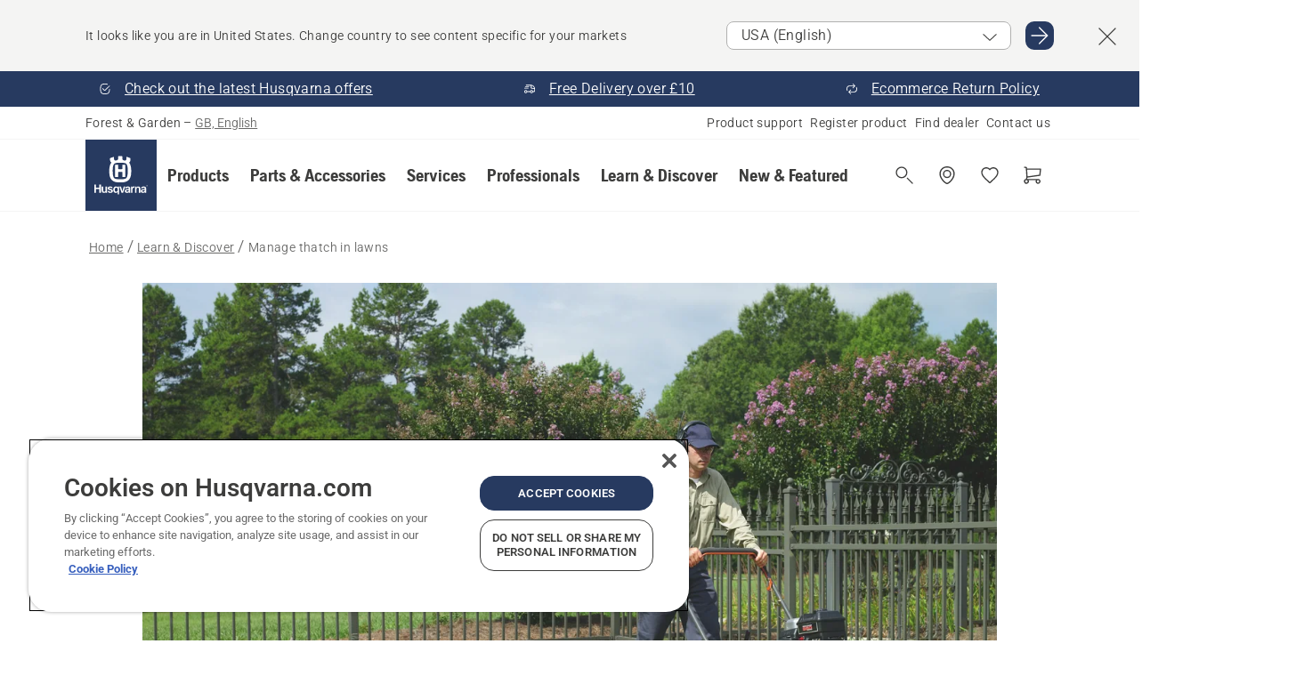

--- FILE ---
content_type: text/html; charset=utf-8
request_url: https://www.husqvarna.com/uk/learn-and-discover/manage-thatch-in-lawns/
body_size: 41298
content:

<!DOCTYPE html>
<html class="no-js" lang="en-gb" dir="ltr" data-theme="hbd">
<head>
    <meta charset="utf-8" />
    
    	<title>How to manage thatch in lawns | Husqvarna UK</title>
	<meta name="description" property="og:description" content="What is thatch and how do I manage it? Husqvarna’s tips on scarifying and thatch removal tools and machines such as scarifiers." />
	<link rel="canonical" href="https://www.husqvarna.com/uk/learn-and-discover/manage-thatch-in-lawns/" />
	<meta property="og:title" content="How to manage thatch in lawns" />
	<meta property="og:image" content="https://www-static-nw.husqvarna.com/-/images/aprimo/husqvarna/scarifiers/photos/action/h560-0043.jpg?v=2b93818dd152aa71&amp;format=opengraph-cover" />
	<meta property="og:image:type" content="opengraph-cover" />
	<meta property="og:image:width" content="1200" />
	<meta property="og:image:height" content="630" />
	<meta property="og:type" content="website" />
	<meta property="og:url" content="https://www.husqvarna.com/uk/learn-and-discover/manage-thatch-in-lawns/" />
	<meta property="og:locale" content="en_GB" />

    <meta name="viewport" content="width=device-width, initial-scale=1.0" />

    <link rel="preload" href="https://www-static-nw.husqvarna.com/static/hbd/hbd-core.1ca59195.css" as="style">
    <link rel="preload" href="https://www-static-nw.husqvarna.com/static/hbd/hbd.4b7a0b6e.css" as="style">
    <link rel="preload" href="https://www-static-nw.husqvarna.com/static/hbd/runtime.ac1ff80f.js" as="script" crossorigin>
    <link rel="preload" href="https://www-static-nw.husqvarna.com/static/hbd/vendors.2c98486d.js" as="script" crossorigin>
    
    

    <link rel="preload" href="https://www-static-nw.husqvarna.com/static/hbd/hbd-core.99d874dd.js" as="script" crossorigin>
    <link rel="preload" href="https://www-static-nw.husqvarna.com/static/hbd/hbd-graphql.f3a493cf.js" as="script" crossorigin>
    <link rel="preload" href="https://www-static-nw.husqvarna.com/static/hbd/hbd.6a29ed72.js" as="script" crossorigin>
    
    


    <link rel="icon" href="https://www-static-nw.husqvarna.com/static/hbd/assets/hbd-favicon.6d6d9a4b.ico" sizes="any">

    <link rel="apple-touch-icon" href="https://www-static-nw.husqvarna.com/static/hbd/assets/hbd-touch-icon-iphone.843a0610.png">
    <link rel="apple-touch-icon" href="https://www-static-nw.husqvarna.com/static/hbd/assets/hbd-touch-icon-ipad.4b01de1e.png" sizes="152x152">
    <link rel="apple-touch-icon" href="https://www-static-nw.husqvarna.com/static/hbd/assets/hbd-touch-icon-iphone-retina.57cf865b.png" sizes="167x167">
    <link rel="apple-touch-icon" href="https://www-static-nw.husqvarna.com/static/hbd/assets/hbd-touch-icon-ipad-retina.7679ea01.png" sizes="180x180">

        <link rel="preload" href="https://www-static-nw.husqvarna.com/static/hbd/hbd-commerce.24b804fa.js" as="script">
    <link rel="stylesheet" href="https://www-static-nw.husqvarna.com/static/hbd/vendors.8003d671.css" />
    
    

    <link rel="stylesheet" href="https://www-static-nw.husqvarna.com/static/hbd/hbd-core.1ca59195.css" />
    <link rel="stylesheet" href="https://www-static-nw.husqvarna.com/static/hbd/hbd.4b7a0b6e.css" />
    
    


    
    

    
    

    
    

    <script>
        window.mapsKey = "AIzaSyBkxZ6MKHzEw2VKJbP5uBwIp-kGHaE6Qjk";
    </script>
    
    <script type="text/javascript" src="//uigujqlo0m.kameleoon.eu/kameleoon.js" async="true"></script>
    <script>trackingLayer = {
  "siteInfo": {
    "environment": "Production",
    "instance": "NXTEVOCD3",
    "version": "1.0.281-1-g3053ec9254",
    "name": "hbd-uk-en-gb",
    "language": "en-gb",
    "languageCode": "en",
    "countryCode": "uk"
  },
  "pageInfo": {
    "globalUrl": "/learn-and-discover/how-tos-and-guides/manage-thatch-in-lawns",
    "globalTitle": "Manage thatch in lawns",
    "template": "How-tos and Guides Page",
    "modified": "2021-11-03",
    "responseCode": 200,
    "itemId": "{1CE80001-FB8D-4641-A10F-15D27234B78A}",
    "hrefLangId": "{A95B54F9-6513-4309-BDB0-668C4FB18565}",
    "csuOwner": "PGE"
  }
};dataLayer = [trackingLayer];</script>
        <!-- Google Tag Manager -->
<script>
    (function (w, d, s, l, i) {
        w[l] = w[l] || []; w[l].push({
            'gtm.start':
                new Date().getTime(), event: 'gtm.js'
        }); var f = d.getElementsByTagName(s)[0],
            j = d.createElement(s), dl = l != 'dataLayer' ? '&l=' + l : ''; j.async = true; j.src =
            'https://www.googletagmanager.com/gtm.js?id=' + i + dl; f.parentNode.insertBefore(j, f);
    })(window, document, 'script', 'dataLayer', 'GTM-NWGSNK5');</script>
 <!-- End Google Tag Manager -->

    <script src="https://cdn.cookielaw.org/scripttemplates/otSDKStub.js" crossorigin="anonymous" data-document-language="true" type="text/javascript" charset="UTF-8" data-domain-script="151f5b04-1638-46b5-8a9a-c1b14ac32d77"></script>
<script type="text/javascript">
    function OptanonWrapper() { }
</script>


    
    <script id="hbd-schema" type="application/ld+json">{
  "@context": "https://schema.org",
  "@graph": [
    {
      "@type": "Article",
      "mainEntityOfPage": {
        "@type": "WebPage",
        "@id": "https://www.husqvarna.com/uk/learn-and-discover/manage-thatch-in-lawns/"
      },
      "headline": "How to manage thatch in lawns",
      "image": [
        "https://www-static-nw.husqvarna.com/-/images/aprimo/husqvarna/scarifiers/photos/action/h560-0043.webp?v=2b93818d2a385d2a&format=SCHEMA_ORG_1_1",
        "https://www-static-nw.husqvarna.com/-/images/aprimo/husqvarna/scarifiers/photos/action/h560-0043.webp?v=2b93818dfac9dd3e&format=SCHEMA_ORG_4_3",
        "https://www-static-nw.husqvarna.com/-/images/aprimo/husqvarna/scarifiers/photos/action/h560-0043.webp?v=2b93818da3b18a9e&format=SCHEMA_ORG_16_9"
      ],
      "dateModified": "2021-11-03T11:43:17Z",
      "author": {
        "@type": "Organization",
        "name": "Husqvarna Forest and Garden",
        "url": "https://www.husqvarna.com/"
      },
      "publisher": {
        "@type": "Organization",
        "name": "Husqvarna Forest and Garden",
        "url": "https://www.husqvarna.com/"
      }
    },
    {
      "@type": "Guide",
      "name": "How to manage thatch in lawns",
      "about": "How to manage thatch in lawns",
      "text": "Thatch can make your lawn less durable, not strong enough for sports and other activities and – in a worst-case scenario – wither and die. Here are Husqvarna’s tips on thatch-removal and thatch-removal tools such as scarifiers."
    },
    {
      "@type": "BreadcrumbList",
      "itemListElement": [
        {
          "@type": "ListItem",
          "name": "Home",
          "item": "https://www.husqvarna.com/uk/",
          "position": 1
        },
        {
          "@type": "ListItem",
          "name": "Learn & Discover",
          "item": "https://www.husqvarna.com/uk/learn-and-discover/",
          "position": 2
        },
        {
          "@type": "ListItem",
          "name": "Manage thatch in lawns",
          "item": "https://www.husqvarna.com/uk/learn-and-discover/manage-thatch-in-lawns/",
          "position": 3
        }
      ]
    }
  ]
}</script>
    
    
</head>
<body>
        <!-- Google Tag Manager (noscript) -->
    <noscript>
        <iframe src="https://www.googletagmanager.com/ns.html?id=GTM-NWGSNK5" title="Google Tag Manager"
                height="0" width="0" style="display:none;visibility:hidden"></iframe>
    </noscript>
    <!-- End Google Tag Manager (noscript) -->


    <div class="hui-page hbd-page">

        


<div id="react_0HNIN2C7HTK7H"></div>
<script>window.addEventListener('DOMContentLoaded', function() {if (typeof(ReactDOMClient) !== "undefined") { ReactDOMClient.createRoot(document.getElementById("react_0HNIN2C7HTK7H")).render(React.createElement(CountrySuggest, {"description":"It looks like you are in {country}. Change country to see content specific for your markets","selectOtherMarket":"Other country or area","messages":{"countrySelector.selectMarketLabel":"Select market","countrySelector.goToMarketAriaLabel":"Go to {market}","countrySelector.closeButtonAriaLabel":"Close country suggestion banner"},"locale":"en-GB"}))}});</script>


<div id="react_0HNIN2C7HTK7I"></div>
<script>window.addEventListener('DOMContentLoaded', function() {if (typeof(ReactDOMClient) !== "undefined") { ReactDOMClient.createRoot(document.getElementById("react_0HNIN2C7HTK7I")).render(React.createElement(TopBanner, {"links":[{"text":"Check out the latest Husqvarna offers","href":"/uk/learn-and-discover/currently-available-online/","iconId":"check-filled","target":"","isInternal":true,"isMediaLink":false,"kind":"internal","title":"","rel":null},{"text":"Free Delivery over £10","href":"/uk/ecom-frequently-asked-questions/","iconId":"deliver","target":"","isInternal":true,"isMediaLink":false,"kind":"internal","title":"","rel":null},{"text":"Ecommerce Return Policy","href":"/uk/return-guidelines/","iconId":"return","target":"","isInternal":true,"isMediaLink":false,"kind":"internal","title":"","rel":null}],"variant":"Primary"}))}});</script>


<div id="react_0HNIN2C7HTK84"><header role="banner" aria-label="Main" class="_0TxBeWAvvsz+vk4hhHa9vQ==" data-ui-component="MainNavigation"><div class="XMHQLqF4SUc-6-BDqsF81g=="><div class="uSBxaC7n uiIh47Y7 uzfsTf03" style="--ui-sm-py:2"><div class="uoCsWAYD uy09N2ne uPSM6-iw uiytIAkK" style="--ui-sm-gap:5"><div class="uVQHIWAi"><div class="Otw42WHdOq33OiEBWGgo1g== ugRU3HGQ uQ4aIXV3"><span class="uzD7pFtNwXhNcpkwszZKIw==">Forest &amp; Garden</span> <!-- -->–<!-- --> <button type="button" class="uo9X32Bd u32VY3YO fGtNKFe8iRS141ukKkPiCQ==">GB, English</button></div></div><nav aria-label="Services"><ul class="uPSM6-iw uiytIAkK mYHwRlTnk+zfCqgatOT-5g==" style="--ui-sm-gap:2"><li class="_8wMRltLUraQvGgDbsjQ+ag== ugRU3HGQ uxv-9nLh uQ4aIXV3" style="--ui-sm-px:1"><a href="/uk/support/" target="" title="" class="uZHfHJIn">Product support</a></li><li class="_8wMRltLUraQvGgDbsjQ+ag== ugRU3HGQ uxv-9nLh uQ4aIXV3" style="--ui-sm-px:1"><a href="/uk/support/product-registration/" target="" title="" class="uZHfHJIn">Register product</a></li><li class="_8wMRltLUraQvGgDbsjQ+ag== ugRU3HGQ uxv-9nLh uQ4aIXV3" style="--ui-sm-px:1"><a href="/uk/dealer-locator/" target="" title="" class="uZHfHJIn">Select store</a></li><li class="_8wMRltLUraQvGgDbsjQ+ag== ugRU3HGQ uxv-9nLh uQ4aIXV3" style="--ui-sm-px:1"><a href="/uk/support/contact-us/" target="" title="" class="uZHfHJIn">Contact us</a></li></ul></nav></div></div></div><nav class="_77pHM-JHTSBT+EPE5DGvxA==" aria-label="Global"><div class="uSBxaC7n u6zSNzRt u3kAO-la"><div class="uoCsWAYD uPSM6-iw uY-d1Ts5 uiytIAkK" style="--ui-sm-gap:3;--ui-md-gap:4"><a id="d8abd6163720422ea2c6e9915f826469" href="/uk/" class="uZHfHJIn uEj5WocNdINM0Urm5LHveQ==" aria-label="Home"><svg aria-hidden="true" class="us-NkA9u u3IFqJL8 u-GWObsf u2cpEdV0" style="--ui-sm-s:10;--ui-lg-s:15"><use href="/static/hbd/assets/icons.76d299f6.svg#husqvarna-logo-text"></use></svg></a><div class="u7hPjq9s b2SlaLFu1+jqcHsW+4Y+uw=="><div class="u7hPjq9s u4TFckAP"><div id="navigation-mobile-focus-trap-firstTrap" tabindex="0"></div><div class="ubrBIuT0 uxv-9nLh uoCsWAYD uiytIAkK PeuLjE-ersS6zotFzInbbQ==" style="--ui-sm-px:2"><div class="ucHWfxgX"><p class="ugRU3HGQ uFi7JbtY"></p></div><button type="button" class="u3OpNcWE uLGRsYIv uaIJqYxQ uy-IAAOs" style="--ui-btn-cx:50%;--ui-btn-cy:50%" aria-label="Close navigation"><svg aria-hidden="true" class="us-NkA9u uEC3XEnT u3IFqJL8" style="--ui-sm-s:5"><use href="/static/hbd/assets/icons.76d299f6.svg#close"></use></svg><span class="ub05h2c3"></span></button></div><div class="u7hPjq9s uiytIAkK uzwonL-u u5m-A9gv lvUmJ8bvxaPjtg-ZPIozwQ=="><div class="uGaFfQ4s uxv-9nLh ubE3ebLc uzfsTf03 u5nlXyxP u7hPjq9s uWPRFVaF uIg-hTmM" style="--ui-sm-px:6;--ui-lg-px:0;--ui-sm-py:3;--ui-lg-py:0"><div class="u7hPjq9s oBD4wcuDfDFXgyClNP76Lg=="><div class="OQ1fhZeHedPk-AjsJfeezA=="><div><div class="NQn52AVwHjwOFmJrBTm5Yw== XjlailUrV2bP-RqA+LYnOQ=="><button type="button" class="uo9X32Bd uxv-9nLh ur8NhxWr uzfsTf03 TFL5h9tGVKroYlKVY7J6bQ== XkUF-LJs9eW46umbiS8F1g==" style="--ui-sm-px:4;--ui-md-px:3;--ui-sm-py:3" aria-expanded="false"><span class="u7hPjq9s u18bDcVI uVlWFPAP uoCsWAYD uy09N2ne uPSM6-iw uiytIAkK buiDgiJ9y3SPg1VSKFN9uA==" style="--ui-sm-gap:4"><span class="X9D68nbjuhd172ecd9Wfow== ugRU3HGQ ujd3WTBv">Products</span><svg aria-hidden="true" class="us-NkA9u ui-rtl-mirror VtqcbORui8y5RkkLxQDggA== u3IFqJL8" style="--ui-sm-s:4"><use href="/static/hbd/assets/icons.76d299f6.svg#angle-right"></use></svg></span></button><div class="u7hPjq9s kXdilRabscSe4z3w-lqxcg=="><div class="uSBxaC7n u6zSNzRt u3kAO-la"><div class="u7hPjq9s uzfsTf03 u5nlXyxP uiytIAkK _2i0aDB1RZKfG7AvCnQ4AqA==" style="--ui-sm-py:0;--ui-lg-py:10"><div class="u7hPjq9s ucE0xXE4 uVQHIWAi _8+3oB-uW4DaUU6j9zPGIxw==" style="--ui-lg-w:71" data-depth="2"><div class="-W-J9rZ4QZeo5-Ep2E033Q=="><button type="button" class="uo9X32Bd u7hPjq9s uQy-zy5Z pRy+lhrJQUOIQXLdo2nERQ==" style="--ui-sm-br:4"><div class="u18bDcVI uoCsWAYD uy09N2ne uPSM6-iw uiytIAkK" style="--ui-sm-gap:4"><p class="jx9YjxawtpFnz91SqZVTeg== ugRU3HGQ ufOfyEzZ">Sawing &amp; Cutting</p><svg aria-hidden="true" class="us-NkA9u ui-rtl-mirror u3IFqJL8" style="--ui-sm-s:4"><use href="/static/hbd/assets/icons.76d299f6.svg#angle-right"></use></svg></div></button></div><div class="-W-J9rZ4QZeo5-Ep2E033Q=="><button type="button" class="uo9X32Bd u7hPjq9s uQy-zy5Z pRy+lhrJQUOIQXLdo2nERQ==" style="--ui-sm-br:4"><div class="u18bDcVI uoCsWAYD uy09N2ne uPSM6-iw uiytIAkK" style="--ui-sm-gap:4"><p class="jx9YjxawtpFnz91SqZVTeg== ugRU3HGQ ufOfyEzZ">Lawn Mowing</p><svg aria-hidden="true" class="us-NkA9u ui-rtl-mirror u3IFqJL8" style="--ui-sm-s:4"><use href="/static/hbd/assets/icons.76d299f6.svg#angle-right"></use></svg></div></button></div><div class="-W-J9rZ4QZeo5-Ep2E033Q=="><button type="button" class="uo9X32Bd u7hPjq9s uQy-zy5Z pRy+lhrJQUOIQXLdo2nERQ==" style="--ui-sm-br:4"><div class="u18bDcVI uoCsWAYD uy09N2ne uPSM6-iw uiytIAkK" style="--ui-sm-gap:4"><p class="jx9YjxawtpFnz91SqZVTeg== ugRU3HGQ ufOfyEzZ">Trimming &amp; Clearing</p><svg aria-hidden="true" class="us-NkA9u ui-rtl-mirror u3IFqJL8" style="--ui-sm-s:4"><use href="/static/hbd/assets/icons.76d299f6.svg#angle-right"></use></svg></div></button></div><div class="-W-J9rZ4QZeo5-Ep2E033Q=="><button type="button" class="uo9X32Bd u7hPjq9s uQy-zy5Z pRy+lhrJQUOIQXLdo2nERQ==" style="--ui-sm-br:4"><div class="u18bDcVI uoCsWAYD uy09N2ne uPSM6-iw uiytIAkK" style="--ui-sm-gap:4"><p class="jx9YjxawtpFnz91SqZVTeg== ugRU3HGQ ufOfyEzZ">Soil, Turf &amp; Grounds Care</p><svg aria-hidden="true" class="us-NkA9u ui-rtl-mirror u3IFqJL8" style="--ui-sm-s:4"><use href="/static/hbd/assets/icons.76d299f6.svg#angle-right"></use></svg></div></button></div><div class="-W-J9rZ4QZeo5-Ep2E033Q=="><button type="button" class="uo9X32Bd u7hPjq9s uQy-zy5Z pRy+lhrJQUOIQXLdo2nERQ==" style="--ui-sm-br:4"><div class="u18bDcVI uoCsWAYD uy09N2ne uPSM6-iw uiytIAkK" style="--ui-sm-gap:4"><p class="jx9YjxawtpFnz91SqZVTeg== ugRU3HGQ ufOfyEzZ">Cleaning</p><svg aria-hidden="true" class="us-NkA9u ui-rtl-mirror u3IFqJL8" style="--ui-sm-s:4"><use href="/static/hbd/assets/icons.76d299f6.svg#angle-right"></use></svg></div></button></div><div class="-W-J9rZ4QZeo5-Ep2E033Q=="><button type="button" class="uo9X32Bd u7hPjq9s uQy-zy5Z pRy+lhrJQUOIQXLdo2nERQ==" style="--ui-sm-br:4"><div class="u18bDcVI uoCsWAYD uy09N2ne uPSM6-iw uiytIAkK" style="--ui-sm-gap:4"><p class="jx9YjxawtpFnz91SqZVTeg== ugRU3HGQ ufOfyEzZ">Battery Powered</p><svg aria-hidden="true" class="us-NkA9u ui-rtl-mirror u3IFqJL8" style="--ui-sm-s:4"><use href="/static/hbd/assets/icons.76d299f6.svg#angle-right"></use></svg></div></button></div><div class="-W-J9rZ4QZeo5-Ep2E033Q=="><button type="button" class="uo9X32Bd u7hPjq9s uQy-zy5Z pRy+lhrJQUOIQXLdo2nERQ==" style="--ui-sm-br:4"><div class="u18bDcVI uoCsWAYD uy09N2ne uPSM6-iw uiytIAkK" style="--ui-sm-gap:4"><p class="jx9YjxawtpFnz91SqZVTeg== ugRU3HGQ ufOfyEzZ">Equipment, Clothing &amp; Consumables</p><svg aria-hidden="true" class="us-NkA9u ui-rtl-mirror u3IFqJL8" style="--ui-sm-s:4"><use href="/static/hbd/assets/icons.76d299f6.svg#angle-right"></use></svg></div></button></div><div class="-W-J9rZ4QZeo5-Ep2E033Q=="><button type="button" class="uo9X32Bd u7hPjq9s uQy-zy5Z pRy+lhrJQUOIQXLdo2nERQ==" style="--ui-sm-br:4"><div class="u18bDcVI uoCsWAYD uy09N2ne uPSM6-iw uiytIAkK" style="--ui-sm-gap:4"><p class="jx9YjxawtpFnz91SqZVTeg== ugRU3HGQ ufOfyEzZ">Parts &amp; Accessories</p><svg aria-hidden="true" class="us-NkA9u ui-rtl-mirror u3IFqJL8" style="--ui-sm-s:4"><use href="/static/hbd/assets/icons.76d299f6.svg#angle-right"></use></svg></div></button></div></div><div class="u7hPjq9s uWswdYXc uQS9r--H uiytIAkK WkEDtZkgC+40Lw8boYJ2qw==" data-depth="3"><div class="ucHWfxgX uHXX0h5Y _6UOc4C0vnhav0d3+YsdBWg=="><div class="uiytIAkK uzwonL-u u5m-A9gv UHSSs8xTz2RiBtlmwOG7Sw=="><div class="uGaFfQ4s uZPpfqyY uoNhSvTV uBwO2KAL urQOBR1Y uWPRFVaF uemGGq7c" style="--ui-sm-pr:0;--ui-lg-pr:7;--ui-sm-pl:0;--ui-lg-pl:15"><div><div class="o9vVNf-rpSGSZ89XN8g8Xw=="><div style="width:50%"><div class="uUjJLonN UeLm27Vt5pb3WicR6onRVQ==" style="--ui-sm-mb:8"><div id="link-group-title_chainsaws" class="eKweNcVlyCgajR+zjBZJPg== ugRU3HGQ uUjJLonN ufOfyEzZ" style="--ui-sm-mb:3">Chainsaws</div><ul class="EEh7+UCRq-JKFpuVwu2vXQ==" aria-labelledby="link-group-title_chainsaws"><li class="qbJuONFqWw8KTndKhl89Zw== ugRU3HGQ uQ4aIXV3"><a href="/uk/chainsaws/" class="uZHfHJIn pRKxpccoL3RWAFYoYQ179g==">All Chainsaws</a></li><li class="qbJuONFqWw8KTndKhl89Zw== ugRU3HGQ uQ4aIXV3"><a href="/uk/chainsaws/professional-chainsaws/" class="uZHfHJIn pRKxpccoL3RWAFYoYQ179g==">Professional Chainsaws</a></li><li class="qbJuONFqWw8KTndKhl89Zw== ugRU3HGQ uQ4aIXV3"><a href="/uk/chainsaws/battery-electric-chainsaws/" class="uZHfHJIn pRKxpccoL3RWAFYoYQ179g==">Battery &amp; Electric Chainsaws</a></li><li class="qbJuONFqWw8KTndKhl89Zw== ugRU3HGQ uQ4aIXV3"><a href="/uk/chainsaws/petrol-chainsaws/" class="uZHfHJIn pRKxpccoL3RWAFYoYQ179g==">Petrol Chainsaws</a></li><li class="qbJuONFqWw8KTndKhl89Zw== ugRU3HGQ uQ4aIXV3"><a href="/uk/chainsaws/tree-care-chainsaws/" class="uZHfHJIn pRKxpccoL3RWAFYoYQ179g==">Top Handle Chainsaws</a></li><li class="qbJuONFqWw8KTndKhl89Zw== ugRU3HGQ uQ4aIXV3"><a href="/uk/chainsaws/mini-chainsaws/" class="uZHfHJIn pRKxpccoL3RWAFYoYQ179g==">Mini chainsaws &amp; small chainsaws</a></li><li class="qbJuONFqWw8KTndKhl89Zw== ugRU3HGQ uQ4aIXV3"><a href="/uk/parts-for-chainsaws/" class="uZHfHJIn pRKxpccoL3RWAFYoYQ179g==">All parts &amp; accessories For Chainsaws</a></li></ul></div><div class="uUjJLonN UeLm27Vt5pb3WicR6onRVQ==" style="--ui-sm-mb:8"><div id="link-group-title_powerCutters" class="eKweNcVlyCgajR+zjBZJPg== ugRU3HGQ uUjJLonN ufOfyEzZ" style="--ui-sm-mb:3">Power Cutters</div><ul class="EEh7+UCRq-JKFpuVwu2vXQ==" aria-labelledby="link-group-title_powerCutters"><li class="qbJuONFqWw8KTndKhl89Zw== ugRU3HGQ uQ4aIXV3"><a href="/uk/power-cutters/" class="uZHfHJIn pRKxpccoL3RWAFYoYQ179g==">All Power Cutters</a></li><li class="qbJuONFqWw8KTndKhl89Zw== ugRU3HGQ uQ4aIXV3"><a href="/uk/power-cutters/battery-electric-power-cutters/" class="uZHfHJIn pRKxpccoL3RWAFYoYQ179g==">Battery &amp; Electric Power Cutters</a></li><li class="qbJuONFqWw8KTndKhl89Zw== ugRU3HGQ uQ4aIXV3"><a href="/uk/power-cutters/petrol-power-cutters/" class="uZHfHJIn pRKxpccoL3RWAFYoYQ179g==">Petrol Power Cutters</a></li><li class="qbJuONFqWw8KTndKhl89Zw== ugRU3HGQ uQ4aIXV3"><a href="/uk/parts-for-power-cutters/" class="uZHfHJIn pRKxpccoL3RWAFYoYQ179g==">All parts &amp; accessories For Power Cutters</a></li></ul></div></div><div style="width:50%"><div class="uUjJLonN UeLm27Vt5pb3WicR6onRVQ==" style="--ui-sm-mb:8"><div id="link-group-title_poleSaws" class="eKweNcVlyCgajR+zjBZJPg== ugRU3HGQ uUjJLonN ufOfyEzZ" style="--ui-sm-mb:3">Pole Saws</div><ul class="EEh7+UCRq-JKFpuVwu2vXQ==" aria-labelledby="link-group-title_poleSaws"><li class="qbJuONFqWw8KTndKhl89Zw== ugRU3HGQ uQ4aIXV3"><a href="/uk/pole-saws/" class="uZHfHJIn pRKxpccoL3RWAFYoYQ179g==">All Pole Saws</a></li><li class="qbJuONFqWw8KTndKhl89Zw== ugRU3HGQ uQ4aIXV3"><a href="/uk/pole-saws/professional-pole-saws/" class="uZHfHJIn pRKxpccoL3RWAFYoYQ179g==">Professional Pole Saws</a></li><li class="qbJuONFqWw8KTndKhl89Zw== ugRU3HGQ uQ4aIXV3"><a href="/uk/pole-saws/battery-electric-pole-saws/" class="uZHfHJIn pRKxpccoL3RWAFYoYQ179g==">Battery &amp; Electric Pole Saws</a></li><li class="qbJuONFqWw8KTndKhl89Zw== ugRU3HGQ uQ4aIXV3"><a href="/uk/pole-saws/petrol-pole-saws/" class="uZHfHJIn pRKxpccoL3RWAFYoYQ179g==">Petrol Pole Saws</a></li><li class="qbJuONFqWw8KTndKhl89Zw== ugRU3HGQ uQ4aIXV3"><a href="/uk/parts-for-pole-saws/" class="uZHfHJIn pRKxpccoL3RWAFYoYQ179g==">All parts &amp; accessories For Pole Saws</a></li></ul></div><div class="uUjJLonN UeLm27Vt5pb3WicR6onRVQ==" style="--ui-sm-mb:0"><div id="link-group-title_pruners" class="eKweNcVlyCgajR+zjBZJPg== ugRU3HGQ uUjJLonN ufOfyEzZ" style="--ui-sm-mb:3">Pruners</div><ul class="EEh7+UCRq-JKFpuVwu2vXQ==" aria-labelledby="link-group-title_pruners"><li class="qbJuONFqWw8KTndKhl89Zw== ugRU3HGQ uQ4aIXV3"><a href="/uk/pruners-secateurs/" class="uZHfHJIn pRKxpccoL3RWAFYoYQ179g==">All Pruners &amp; Secateurs</a></li></ul></div></div></div></div></div></div></div><div class="um1EQgy- uVQHIWAi"><div class="xAH2w+5ebH696x92Kx0-og=="><div class="s-Cazjv0GCC0BV2R4zeycQ== ugRU3HGQ uUjJLonN ufOfyEzZ" style="--ui-sm-mb:3">Also view</div><ul class="faxdOLQmEUIN1IDU9u82hQ=="><li class="UzfNh-QBouRiq0Xj9LRSDg== ugRU3HGQ uQ4aIXV3"><a href="/uk/learn-and-discover/bars-and-chains-guide/" class="uZHfHJIn Vfwu2SwB2mQinKhNngvUiA==">Bars &amp; chains guide</a></li><li class="UzfNh-QBouRiq0Xj9LRSDg== ugRU3HGQ uQ4aIXV3"><a href="/uk/forestry-tools-and-axes/" class="uZHfHJIn Vfwu2SwB2mQinKhNngvUiA==">Forestry Tools and Axes</a></li><li class="UzfNh-QBouRiq0Xj9LRSDg== ugRU3HGQ uQ4aIXV3"><a href="/uk/services/services-by-husqvarna/" class="uZHfHJIn Vfwu2SwB2mQinKhNngvUiA==">Services by Husqvarna</a></li><li class="UzfNh-QBouRiq0Xj9LRSDg== ugRU3HGQ uQ4aIXV3"><a href="/uk/services/fleet-services/" class="uZHfHJIn Vfwu2SwB2mQinKhNngvUiA==">Husqvarna Fleet Services™</a></li></ul></div></div></div><div class="u7hPjq9s uWswdYXc uQS9r--H uiytIAkK WkEDtZkgC+40Lw8boYJ2qw==" data-depth="3"><div class="ucHWfxgX uHXX0h5Y _6UOc4C0vnhav0d3+YsdBWg=="><div class="uiytIAkK uzwonL-u u5m-A9gv UHSSs8xTz2RiBtlmwOG7Sw=="><div class="uGaFfQ4s uZPpfqyY uoNhSvTV uBwO2KAL urQOBR1Y uWPRFVaF uemGGq7c" style="--ui-sm-pr:0;--ui-lg-pr:7;--ui-sm-pl:0;--ui-lg-pl:15"><div><div class="o9vVNf-rpSGSZ89XN8g8Xw=="><div style="width:50%"><div class="uUjJLonN UeLm27Vt5pb3WicR6onRVQ==" style="--ui-sm-mb:8"><div id="link-group-title_roboticLawnMowers" class="eKweNcVlyCgajR+zjBZJPg== ugRU3HGQ uUjJLonN ufOfyEzZ" style="--ui-sm-mb:3">Robotic Lawn Mowers</div><ul class="EEh7+UCRq-JKFpuVwu2vXQ==" aria-labelledby="link-group-title_roboticLawnMowers"><li class="qbJuONFqWw8KTndKhl89Zw== ugRU3HGQ uQ4aIXV3"><a href="/uk/robotic-lawn-mowers/" class="uZHfHJIn pRKxpccoL3RWAFYoYQ179g==">All Robotic Lawn Mowers</a></li><li class="qbJuONFqWw8KTndKhl89Zw== ugRU3HGQ uQ4aIXV3"><a href="/uk/robotic-lawn-mowers/professional-robotic-lawn-mowers/" class="uZHfHJIn pRKxpccoL3RWAFYoYQ179g==">Commercial Robotic Lawn Mowers</a></li><li class="qbJuONFqWw8KTndKhl89Zw== ugRU3HGQ uQ4aIXV3"><a href="/uk/robotic-lawn-mowers/residential-robotic-lawn-mowers/" class="uZHfHJIn pRKxpccoL3RWAFYoYQ179g==">Residential Robotic Lawn Mowers</a></li><li class="qbJuONFqWw8KTndKhl89Zw== ugRU3HGQ uQ4aIXV3"><a href="/uk/robotic-lawn-mowers/without-perimeter-wire/" class="uZHfHJIn pRKxpccoL3RWAFYoYQ179g==">Robotic Lawn Mowers Without Perimeter Wire</a></li><li class="qbJuONFqWw8KTndKhl89Zw== ugRU3HGQ uQ4aIXV3"><a href="/uk/robotic-lawn-mowers/robotic-lawn-mower-bundles/" class="uZHfHJIn pRKxpccoL3RWAFYoYQ179g==">Robotic Lawn Mower Bundles</a></li><li class="qbJuONFqWw8KTndKhl89Zw== ugRU3HGQ uQ4aIXV3"><a href="/uk/parts-for-robotic-lawn-mowers/" class="uZHfHJIn pRKxpccoL3RWAFYoYQ179g==">All parts &amp; accessories For Robotic Lawn Mowers</a></li></ul></div><div class="uUjJLonN UeLm27Vt5pb3WicR6onRVQ==" style="--ui-sm-mb:8"><div id="link-group-title_zeroTurnMowers" class="eKweNcVlyCgajR+zjBZJPg== ugRU3HGQ uUjJLonN ufOfyEzZ" style="--ui-sm-mb:3">Zero-Turn Mowers</div><ul class="EEh7+UCRq-JKFpuVwu2vXQ==" aria-labelledby="link-group-title_zeroTurnMowers"><li class="qbJuONFqWw8KTndKhl89Zw== ugRU3HGQ uQ4aIXV3"><a href="/uk/zero-turn-mowers/" class="uZHfHJIn pRKxpccoL3RWAFYoYQ179g==">All Zero-Turn Mowers</a></li><li class="qbJuONFqWw8KTndKhl89Zw== ugRU3HGQ uQ4aIXV3"><a href="/uk/zero-turn-mowers/commercial-zero-turn-mowers/" class="uZHfHJIn pRKxpccoL3RWAFYoYQ179g==">Commercial Zero-Turn Mowers</a></li><li class="qbJuONFqWw8KTndKhl89Zw== ugRU3HGQ uQ4aIXV3"><a href="/uk/parts-for-zero-turn-mowers/" class="uZHfHJIn pRKxpccoL3RWAFYoYQ179g==">All parts &amp; accessories For Zero-Turn Mowers</a></li></ul></div><div class="uUjJLonN UeLm27Vt5pb3WicR6onRVQ==" style="--ui-sm-mb:0"><div id="link-group-title_gardenTractors" class="eKweNcVlyCgajR+zjBZJPg== ugRU3HGQ uUjJLonN ufOfyEzZ" style="--ui-sm-mb:3">Garden Tractors</div><ul class="EEh7+UCRq-JKFpuVwu2vXQ==" aria-labelledby="link-group-title_gardenTractors"><li class="qbJuONFqWw8KTndKhl89Zw== ugRU3HGQ uQ4aIXV3"><a href="/uk/garden-tractors/" class="uZHfHJIn pRKxpccoL3RWAFYoYQ179g==">All Garden Tractors</a></li><li class="qbJuONFqWw8KTndKhl89Zw== ugRU3HGQ uQ4aIXV3"><a href="/uk/parts-for-garden-tractors/" class="uZHfHJIn pRKxpccoL3RWAFYoYQ179g==">All parts &amp; accessories For Garden Tractors</a></li></ul></div></div><div style="width:50%"><div class="uUjJLonN UeLm27Vt5pb3WicR6onRVQ==" style="--ui-sm-mb:8"><div id="link-group-title_lawnMowers" class="eKweNcVlyCgajR+zjBZJPg== ugRU3HGQ uUjJLonN ufOfyEzZ" style="--ui-sm-mb:3">Lawn Mowers</div><ul class="EEh7+UCRq-JKFpuVwu2vXQ==" aria-labelledby="link-group-title_lawnMowers"><li class="qbJuONFqWw8KTndKhl89Zw== ugRU3HGQ uQ4aIXV3"><a href="/uk/lawn-mowers/" class="uZHfHJIn pRKxpccoL3RWAFYoYQ179g==">All Lawn Mowers</a></li><li class="qbJuONFqWw8KTndKhl89Zw== ugRU3HGQ uQ4aIXV3"><a href="/uk/lawn-mowers/commercial-lawn-mowers/" class="uZHfHJIn pRKxpccoL3RWAFYoYQ179g==">Commercial Lawn Mowers</a></li><li class="qbJuONFqWw8KTndKhl89Zw== ugRU3HGQ uQ4aIXV3"><a href="/uk/lawn-mowers/battery-electric-lawn-mowers/" class="uZHfHJIn pRKxpccoL3RWAFYoYQ179g==">Battery &amp; Electric Lawn Mowers</a></li><li class="qbJuONFqWw8KTndKhl89Zw== ugRU3HGQ uQ4aIXV3"><a href="/uk/lawn-mowers/petrol-lawn-mowers/" class="uZHfHJIn pRKxpccoL3RWAFYoYQ179g==">Petrol Lawn Mowers</a></li><li class="qbJuONFqWw8KTndKhl89Zw== ugRU3HGQ uQ4aIXV3"><a href="/uk/lawn-mowers/lawn-mower-bundles/" class="uZHfHJIn pRKxpccoL3RWAFYoYQ179g==">Lawn Mower Bundles</a></li><li class="qbJuONFqWw8KTndKhl89Zw== ugRU3HGQ uQ4aIXV3"><a href="/uk/lawn-mowers/self-propelled-lawn-mowers/" class="uZHfHJIn pRKxpccoL3RWAFYoYQ179g==">Self-propelled lawn mowers</a></li><li class="qbJuONFqWw8KTndKhl89Zw== ugRU3HGQ uQ4aIXV3"><a href="/uk/parts-for-lawn-mowers/" class="uZHfHJIn pRKxpccoL3RWAFYoYQ179g==">All parts &amp; accessories For Lawn Mowers</a></li></ul></div><div class="uUjJLonN UeLm27Vt5pb3WicR6onRVQ==" style="--ui-sm-mb:8"><div id="link-group-title_rideOnFrontMowers" class="eKweNcVlyCgajR+zjBZJPg== ugRU3HGQ uUjJLonN ufOfyEzZ" style="--ui-sm-mb:3">Ride-On Front Mowers</div><ul class="EEh7+UCRq-JKFpuVwu2vXQ==" aria-labelledby="link-group-title_rideOnFrontMowers"><li class="qbJuONFqWw8KTndKhl89Zw== ugRU3HGQ uQ4aIXV3"><a href="/uk/ride-on-front-mowers/" class="uZHfHJIn pRKxpccoL3RWAFYoYQ179g==">All Ride-On Front Mowers</a></li><li class="qbJuONFqWw8KTndKhl89Zw== ugRU3HGQ uQ4aIXV3"><a href="/uk/ride-on-front-mowers/commercial-ride-on-front-mowers/" class="uZHfHJIn pRKxpccoL3RWAFYoYQ179g==">Commercial Ride-On Front Mowers</a></li><li class="qbJuONFqWw8KTndKhl89Zw== ugRU3HGQ uQ4aIXV3"><a href="/uk/ride-on-front-mowers/residential-ride-on-front-mowers/" class="uZHfHJIn pRKxpccoL3RWAFYoYQ179g==">Residential Ride-On Front Mowers</a></li><li class="qbJuONFqWw8KTndKhl89Zw== ugRU3HGQ uQ4aIXV3"><a href="/uk/parts-for-ride-on-front-mowers/" class="uZHfHJIn pRKxpccoL3RWAFYoYQ179g==">All parts &amp; accessories For Ride-On Front Mowers</a></li></ul></div></div></div></div></div></div></div><div class="um1EQgy- uVQHIWAi"><div class="xAH2w+5ebH696x92Kx0-og=="><div class="s-Cazjv0GCC0BV2R4zeycQ== ugRU3HGQ uUjJLonN ufOfyEzZ" style="--ui-sm-mb:3">Also view</div><ul class="faxdOLQmEUIN1IDU9u82hQ=="><li class="UzfNh-QBouRiq0Xj9LRSDg== ugRU3HGQ uQ4aIXV3"><a href="/uk/learn-and-discover/automower-buying-guide/" class="uZHfHJIn Vfwu2SwB2mQinKhNngvUiA==">Automower Buying Guide</a></li><li class="UzfNh-QBouRiq0Xj9LRSDg== ugRU3HGQ uQ4aIXV3"><a href="/uk/learn-and-discover/ceora/" class="uZHfHJIn Vfwu2SwB2mQinKhNngvUiA==">﻿CEORA™</a></li><li class="UzfNh-QBouRiq0Xj9LRSDg== ugRU3HGQ uQ4aIXV3"><a href="/uk/services/automower-connect/" class="uZHfHJIn Vfwu2SwB2mQinKhNngvUiA==">Automower® Connect</a></li><li class="UzfNh-QBouRiq0Xj9LRSDg== ugRU3HGQ uQ4aIXV3"><a href="/uk/services/services-by-husqvarna/" class="uZHfHJIn Vfwu2SwB2mQinKhNngvUiA==">Services by Husqvarna</a></li></ul></div></div></div><div class="u7hPjq9s uWswdYXc uQS9r--H uiytIAkK WkEDtZkgC+40Lw8boYJ2qw==" data-depth="3"><div class="ucHWfxgX uHXX0h5Y _6UOc4C0vnhav0d3+YsdBWg=="><div class="uiytIAkK uzwonL-u u5m-A9gv UHSSs8xTz2RiBtlmwOG7Sw=="><div class="uGaFfQ4s uZPpfqyY uoNhSvTV uBwO2KAL urQOBR1Y uWPRFVaF uemGGq7c" style="--ui-sm-pr:0;--ui-lg-pr:7;--ui-sm-pl:0;--ui-lg-pl:15"><div><div class="o9vVNf-rpSGSZ89XN8g8Xw=="><div style="width:50%"><div class="uUjJLonN UeLm27Vt5pb3WicR6onRVQ==" style="--ui-sm-mb:8"><div id="link-group-title_brushcutters" class="eKweNcVlyCgajR+zjBZJPg== ugRU3HGQ uUjJLonN ufOfyEzZ" style="--ui-sm-mb:3">Brushcutters</div><ul class="EEh7+UCRq-JKFpuVwu2vXQ==" aria-labelledby="link-group-title_brushcutters"><li class="qbJuONFqWw8KTndKhl89Zw== ugRU3HGQ uQ4aIXV3"><a href="/uk/brushcutters/" class="uZHfHJIn pRKxpccoL3RWAFYoYQ179g==">All Brushcutters</a></li><li class="qbJuONFqWw8KTndKhl89Zw== ugRU3HGQ uQ4aIXV3"><a href="/uk/brushcutters/professional-brushcutters/" class="uZHfHJIn pRKxpccoL3RWAFYoYQ179g==">Professional Brushcutters</a></li><li class="qbJuONFqWw8KTndKhl89Zw== ugRU3HGQ uQ4aIXV3"><a href="/uk/brushcutters/battery-electric-brushcutters/" class="uZHfHJIn pRKxpccoL3RWAFYoYQ179g==">Battery &amp; Cordless brushcutters</a></li><li class="qbJuONFqWw8KTndKhl89Zw== ugRU3HGQ uQ4aIXV3"><a href="/uk/brushcutters/petrol-brushcutters/" class="uZHfHJIn pRKxpccoL3RWAFYoYQ179g==">Petrol Brushcutters</a></li><li class="qbJuONFqWw8KTndKhl89Zw== ugRU3HGQ uQ4aIXV3"><a href="/uk/parts-for-trimmers-and-brushcutters/" class="uZHfHJIn pRKxpccoL3RWAFYoYQ179g==">All parts &amp; accessories For Grass Trimmers and Brushcutters</a></li></ul></div><div class="uUjJLonN UeLm27Vt5pb3WicR6onRVQ==" style="--ui-sm-mb:0"><div id="link-group-title_hedgeTrimmers" class="eKweNcVlyCgajR+zjBZJPg== ugRU3HGQ uUjJLonN ufOfyEzZ" style="--ui-sm-mb:3">Hedge Trimmers</div><ul class="EEh7+UCRq-JKFpuVwu2vXQ==" aria-labelledby="link-group-title_hedgeTrimmers"><li class="qbJuONFqWw8KTndKhl89Zw== ugRU3HGQ uQ4aIXV3"><a href="/uk/hedge-trimmers/" class="uZHfHJIn pRKxpccoL3RWAFYoYQ179g==">All Hedge Trimmers</a></li><li class="qbJuONFqWw8KTndKhl89Zw== ugRU3HGQ uQ4aIXV3"><a href="/uk/hedge-trimmers/professional-hedge-trimmers/" class="uZHfHJIn pRKxpccoL3RWAFYoYQ179g==">Professional Hedge Trimmers</a></li><li class="qbJuONFqWw8KTndKhl89Zw== ugRU3HGQ uQ4aIXV3"><a href="/uk/hedge-trimmers/battery-electric-hedge-trimmers/" class="uZHfHJIn pRKxpccoL3RWAFYoYQ179g==">Battery &amp; Cordless hedge trimmers</a></li><li class="qbJuONFqWw8KTndKhl89Zw== ugRU3HGQ uQ4aIXV3"><a href="/uk/hedge-trimmers/petrol-hedge-trimmers/" class="uZHfHJIn pRKxpccoL3RWAFYoYQ179g==">Petrol Hedge Trimmers</a></li><li class="qbJuONFqWw8KTndKhl89Zw== ugRU3HGQ uQ4aIXV3"><a href="/uk/hedge-trimmers/pole-hedge-trimmers/" class="uZHfHJIn pRKxpccoL3RWAFYoYQ179g==">Pole Hedge Trimmers</a></li><li class="qbJuONFqWw8KTndKhl89Zw== ugRU3HGQ uQ4aIXV3"><a href="/uk/hedge-trimmers/hedge-trimmer-bundles/" class="uZHfHJIn pRKxpccoL3RWAFYoYQ179g==">Hedge Trimmer Bundles</a></li><li class="qbJuONFqWw8KTndKhl89Zw== ugRU3HGQ uQ4aIXV3"><a href="/uk/hedge-trimmers/shrub-shears/" class="uZHfHJIn pRKxpccoL3RWAFYoYQ179g==">Shrub shears</a></li><li class="qbJuONFqWw8KTndKhl89Zw== ugRU3HGQ uQ4aIXV3"><a href="/uk/parts-for-hedge-trimmers/" class="uZHfHJIn pRKxpccoL3RWAFYoYQ179g==">All parts &amp; accessories For Hedge Trimmers</a></li></ul></div></div><div style="width:50%"><div class="uUjJLonN UeLm27Vt5pb3WicR6onRVQ==" style="--ui-sm-mb:8"><div id="link-group-title_grassTrimmers" class="eKweNcVlyCgajR+zjBZJPg== ugRU3HGQ uUjJLonN ufOfyEzZ" style="--ui-sm-mb:3">Grass Trimmers</div><ul class="EEh7+UCRq-JKFpuVwu2vXQ==" aria-labelledby="link-group-title_grassTrimmers"><li class="qbJuONFqWw8KTndKhl89Zw== ugRU3HGQ uQ4aIXV3"><a href="/uk/grass-trimmers/" class="uZHfHJIn pRKxpccoL3RWAFYoYQ179g==">All Grass Trimmers</a></li><li class="qbJuONFqWw8KTndKhl89Zw== ugRU3HGQ uQ4aIXV3"><a href="/uk/grass-trimmers/professional-grass-trimmers/" class="uZHfHJIn pRKxpccoL3RWAFYoYQ179g==">Professional Grass Trimmers</a></li><li class="qbJuONFqWw8KTndKhl89Zw== ugRU3HGQ uQ4aIXV3"><a href="/uk/grass-trimmers/battery-electric-grass-trimmers/" class="uZHfHJIn pRKxpccoL3RWAFYoYQ179g==">Battery &amp; Cordless Grass Trimmers</a></li><li class="qbJuONFqWw8KTndKhl89Zw== ugRU3HGQ uQ4aIXV3"><a href="/uk/grass-trimmers/petrol-grass-trimmers/" class="uZHfHJIn pRKxpccoL3RWAFYoYQ179g==">Petrol Grass Trimmers</a></li><li class="qbJuONFqWw8KTndKhl89Zw== ugRU3HGQ uQ4aIXV3"><a href="/uk/grass-trimmers/combi-trimmers/" class="uZHfHJIn pRKxpccoL3RWAFYoYQ179g==">Combi Trimmers</a></li><li class="qbJuONFqWw8KTndKhl89Zw== ugRU3HGQ uQ4aIXV3"><a href="/uk/parts-for-trimmers-and-brushcutters/" class="uZHfHJIn pRKxpccoL3RWAFYoYQ179g==">All parts &amp; accessories For Grass Trimmers and Brushcutters</a></li></ul></div></div></div></div></div></div></div><div class="um1EQgy- uVQHIWAi"><div class="xAH2w+5ebH696x92Kx0-og=="><div class="s-Cazjv0GCC0BV2R4zeycQ== ugRU3HGQ uUjJLonN ufOfyEzZ" style="--ui-sm-mb:3">Also view</div><ul class="faxdOLQmEUIN1IDU9u82hQ=="><li class="UzfNh-QBouRiq0Xj9LRSDg== ugRU3HGQ uQ4aIXV3"><a href="/uk/trimmer-heads/" class="uZHfHJIn Vfwu2SwB2mQinKhNngvUiA==">Grass Trimmer Heads</a></li><li class="UzfNh-QBouRiq0Xj9LRSDg== ugRU3HGQ uQ4aIXV3"><a href="/uk/trimmer-lines/" class="uZHfHJIn Vfwu2SwB2mQinKhNngvUiA==">Trimmer Lines</a></li><li class="UzfNh-QBouRiq0Xj9LRSDg== ugRU3HGQ uQ4aIXV3"><a href="/uk/services/services-by-husqvarna/" class="uZHfHJIn Vfwu2SwB2mQinKhNngvUiA==">Services by Husqvarna</a></li><li class="UzfNh-QBouRiq0Xj9LRSDg== ugRU3HGQ uQ4aIXV3"><a href="/uk/services/fleet-services/" class="uZHfHJIn Vfwu2SwB2mQinKhNngvUiA==">Husqvarna Fleet Services™</a></li></ul></div></div></div><div class="u7hPjq9s uWswdYXc uQS9r--H uiytIAkK WkEDtZkgC+40Lw8boYJ2qw==" data-depth="3"><div class="ucHWfxgX uHXX0h5Y _6UOc4C0vnhav0d3+YsdBWg=="><div class="uiytIAkK uzwonL-u u5m-A9gv UHSSs8xTz2RiBtlmwOG7Sw=="><div class="uGaFfQ4s uZPpfqyY uoNhSvTV uBwO2KAL urQOBR1Y uWPRFVaF uemGGq7c" style="--ui-sm-pr:0;--ui-lg-pr:7;--ui-sm-pl:0;--ui-lg-pl:15"><div><div class="o9vVNf-rpSGSZ89XN8g8Xw=="><div style="width:50%"><div class="uUjJLonN UeLm27Vt5pb3WicR6onRVQ==" style="--ui-sm-mb:8"><div id="link-group-title_leafBlowers" class="eKweNcVlyCgajR+zjBZJPg== ugRU3HGQ uUjJLonN ufOfyEzZ" style="--ui-sm-mb:3">Leaf Blowers</div><ul class="EEh7+UCRq-JKFpuVwu2vXQ==" aria-labelledby="link-group-title_leafBlowers"><li class="qbJuONFqWw8KTndKhl89Zw== ugRU3HGQ uQ4aIXV3"><a href="/uk/leaf-blowers/" class="uZHfHJIn pRKxpccoL3RWAFYoYQ179g==">All Leaf Blowers</a></li><li class="qbJuONFqWw8KTndKhl89Zw== ugRU3HGQ uQ4aIXV3"><a href="/uk/leaf-blowers/professional-blowers/" class="uZHfHJIn pRKxpccoL3RWAFYoYQ179g==">Professional Blowers</a></li><li class="qbJuONFqWw8KTndKhl89Zw== ugRU3HGQ uQ4aIXV3"><a href="/uk/leaf-blowers/battery-electric-leaf-blowers/" class="uZHfHJIn pRKxpccoL3RWAFYoYQ179g==">Battery &amp; Electric Leaf Blowers</a></li><li class="qbJuONFqWw8KTndKhl89Zw== ugRU3HGQ uQ4aIXV3"><a href="/uk/leaf-blowers/petrol-leaf-blowers/" class="uZHfHJIn pRKxpccoL3RWAFYoYQ179g==">Petrol Leaf Blowers</a></li><li class="qbJuONFqWw8KTndKhl89Zw== ugRU3HGQ uQ4aIXV3"><a href="/uk/parts-for-leaf-blowers/" class="uZHfHJIn pRKxpccoL3RWAFYoYQ179g==">All parts &amp; accessories For Leaf Blowers</a></li></ul></div><div class="uUjJLonN UeLm27Vt5pb3WicR6onRVQ==" style="--ui-sm-mb:8"><div id="link-group-title_scarifiersAndDethatchers" class="eKweNcVlyCgajR+zjBZJPg== ugRU3HGQ uUjJLonN ufOfyEzZ" style="--ui-sm-mb:3">Scarifiers and Dethatchers</div><ul class="EEh7+UCRq-JKFpuVwu2vXQ==" aria-labelledby="link-group-title_scarifiersAndDethatchers"><li class="qbJuONFqWw8KTndKhl89Zw== ugRU3HGQ uQ4aIXV3"><a href="/uk/scarifiers-dethatchers/" class="uZHfHJIn pRKxpccoL3RWAFYoYQ179g==">All Scarifiers and Dethatchers</a></li><li class="qbJuONFqWw8KTndKhl89Zw== ugRU3HGQ uQ4aIXV3"><a href="/uk/scarifiers-dethatchers/scarifiers/" class="uZHfHJIn pRKxpccoL3RWAFYoYQ179g==">Scarifiers</a></li></ul></div></div><div style="width:50%"><div class="uUjJLonN UeLm27Vt5pb3WicR6onRVQ==" style="--ui-sm-mb:8"><div id="link-group-title_tillers" class="eKweNcVlyCgajR+zjBZJPg== ugRU3HGQ uUjJLonN ufOfyEzZ" style="--ui-sm-mb:3">Tillers</div><ul class="EEh7+UCRq-JKFpuVwu2vXQ==" aria-labelledby="link-group-title_tillers"><li class="qbJuONFqWw8KTndKhl89Zw== ugRU3HGQ uQ4aIXV3"><a href="/uk/tillers/" class="uZHfHJIn pRKxpccoL3RWAFYoYQ179g==">All Tillers</a></li><li class="qbJuONFqWw8KTndKhl89Zw== ugRU3HGQ uQ4aIXV3"><a href="/uk/parts-for-tillers/" class="uZHfHJIn pRKxpccoL3RWAFYoYQ179g==">All parts &amp; accessories For Tillers</a></li></ul></div><div class="uUjJLonN UeLm27Vt5pb3WicR6onRVQ==" style="--ui-sm-mb:0"><div id="link-group-title_shredders" class="eKweNcVlyCgajR+zjBZJPg== ugRU3HGQ uUjJLonN ufOfyEzZ" style="--ui-sm-mb:3">Shredders</div><ul class="EEh7+UCRq-JKFpuVwu2vXQ==" aria-labelledby="link-group-title_shredders"><li class="qbJuONFqWw8KTndKhl89Zw== ugRU3HGQ uQ4aIXV3"><a href="/uk/shredders/" class="uZHfHJIn pRKxpccoL3RWAFYoYQ179g==">All Shredders</a></li></ul></div></div></div></div></div></div></div><div class="um1EQgy- uVQHIWAi"><div class="xAH2w+5ebH696x92Kx0-og=="><div class="s-Cazjv0GCC0BV2R4zeycQ== ugRU3HGQ uUjJLonN ufOfyEzZ" style="--ui-sm-mb:3">Also view</div><ul class="faxdOLQmEUIN1IDU9u82hQ=="><li class="UzfNh-QBouRiq0Xj9LRSDg== ugRU3HGQ uQ4aIXV3"><a href="/uk/services/services-by-husqvarna/" class="uZHfHJIn Vfwu2SwB2mQinKhNngvUiA==">Services by Husqvarna</a></li><li class="UzfNh-QBouRiq0Xj9LRSDg== ugRU3HGQ uQ4aIXV3"><a href="/uk/services/fleet-services/" class="uZHfHJIn Vfwu2SwB2mQinKhNngvUiA==">Husqvarna Fleet Services™</a></li></ul></div></div></div><div class="u7hPjq9s uWswdYXc uQS9r--H uiytIAkK WkEDtZkgC+40Lw8boYJ2qw==" data-depth="3"><div class="ucHWfxgX uHXX0h5Y _6UOc4C0vnhav0d3+YsdBWg=="><div class="uiytIAkK uzwonL-u u5m-A9gv UHSSs8xTz2RiBtlmwOG7Sw=="><div class="uGaFfQ4s uZPpfqyY uoNhSvTV uBwO2KAL urQOBR1Y uWPRFVaF uemGGq7c" style="--ui-sm-pr:0;--ui-lg-pr:7;--ui-sm-pl:0;--ui-lg-pl:15"><div><div class="o9vVNf-rpSGSZ89XN8g8Xw=="><div style="width:50%"><div class="uUjJLonN UeLm27Vt5pb3WicR6onRVQ==" style="--ui-sm-mb:0"><div id="link-group-title_pressureWashers" class="eKweNcVlyCgajR+zjBZJPg== ugRU3HGQ uUjJLonN ufOfyEzZ" style="--ui-sm-mb:3">Pressure Washers</div><ul class="EEh7+UCRq-JKFpuVwu2vXQ==" aria-labelledby="link-group-title_pressureWashers"><li class="qbJuONFqWw8KTndKhl89Zw== ugRU3HGQ uQ4aIXV3"><a href="/uk/pressure-washers/" class="uZHfHJIn pRKxpccoL3RWAFYoYQ179g==">All Pressure Washers</a></li><li class="qbJuONFqWw8KTndKhl89Zw== ugRU3HGQ uQ4aIXV3"><a href="/uk/parts-for-pressure-washers/" class="uZHfHJIn pRKxpccoL3RWAFYoYQ179g==">All parts &amp; accessories For Pressure Washers</a></li></ul></div></div></div></div></div></div></div><div class="um1EQgy- uVQHIWAi"><div class="xAH2w+5ebH696x92Kx0-og=="><div class="s-Cazjv0GCC0BV2R4zeycQ== ugRU3HGQ uUjJLonN ufOfyEzZ" style="--ui-sm-mb:3">Also view</div><ul class="faxdOLQmEUIN1IDU9u82hQ=="><li class="UzfNh-QBouRiq0Xj9LRSDg== ugRU3HGQ uQ4aIXV3"><a href="/uk/services/services-by-husqvarna/" class="uZHfHJIn Vfwu2SwB2mQinKhNngvUiA==">Services by Husqvarna</a></li><li class="UzfNh-QBouRiq0Xj9LRSDg== ugRU3HGQ uQ4aIXV3"><a href="/uk/services/fleet-services/" class="uZHfHJIn Vfwu2SwB2mQinKhNngvUiA==">Husqvarna Fleet Services™</a></li></ul></div></div></div><div class="u7hPjq9s uWswdYXc uQS9r--H uiytIAkK WkEDtZkgC+40Lw8boYJ2qw==" data-depth="3"><div class="ucHWfxgX uHXX0h5Y _6UOc4C0vnhav0d3+YsdBWg=="><div class="uiytIAkK uzwonL-u u5m-A9gv UHSSs8xTz2RiBtlmwOG7Sw=="><div class="uGaFfQ4s uZPpfqyY uoNhSvTV uBwO2KAL urQOBR1Y uWPRFVaF uemGGq7c" style="--ui-sm-pr:0;--ui-lg-pr:7;--ui-sm-pl:0;--ui-lg-pl:15"><div><div class="o9vVNf-rpSGSZ89XN8g8Xw=="><div style="width:50%"><div class="uUjJLonN UeLm27Vt5pb3WicR6onRVQ==" style="--ui-sm-mb:0"><div id="link-group-title_batteryPowered" class="eKweNcVlyCgajR+zjBZJPg== ugRU3HGQ uUjJLonN ufOfyEzZ" style="--ui-sm-mb:3">Battery Powered</div><ul class="EEh7+UCRq-JKFpuVwu2vXQ==" aria-labelledby="link-group-title_batteryPowered"><li class="qbJuONFqWw8KTndKhl89Zw== ugRU3HGQ uQ4aIXV3"><a href="/uk/battery-products/" class="uZHfHJIn pRKxpccoL3RWAFYoYQ179g==">Battery Products</a></li><li class="qbJuONFqWw8KTndKhl89Zw== ugRU3HGQ uQ4aIXV3"><a href="/uk/battery-products/professional-battery-products/" class="uZHfHJIn pRKxpccoL3RWAFYoYQ179g==">Professional Battery Products</a></li></ul></div></div></div></div></div></div></div><div class="um1EQgy- uVQHIWAi"></div></div><div class="u7hPjq9s uWswdYXc uQS9r--H uiytIAkK WkEDtZkgC+40Lw8boYJ2qw==" data-depth="3"><div class="ucHWfxgX uHXX0h5Y _6UOc4C0vnhav0d3+YsdBWg=="><div class="uiytIAkK uzwonL-u u5m-A9gv UHSSs8xTz2RiBtlmwOG7Sw=="><div class="uGaFfQ4s uZPpfqyY uoNhSvTV uBwO2KAL urQOBR1Y uWPRFVaF uemGGq7c" style="--ui-sm-pr:0;--ui-lg-pr:7;--ui-sm-pl:0;--ui-lg-pl:15"><div><div class="o9vVNf-rpSGSZ89XN8g8Xw=="><div style="width:50%"><div class="uUjJLonN UeLm27Vt5pb3WicR6onRVQ==" style="--ui-sm-mb:8"><div id="link-group-title_equipmentClothingConsumables" class="eKweNcVlyCgajR+zjBZJPg== ugRU3HGQ uUjJLonN ufOfyEzZ" style="--ui-sm-mb:3">Equipment, Clothing &amp; Consumables</div><ul class="EEh7+UCRq-JKFpuVwu2vXQ==" aria-labelledby="link-group-title_equipmentClothingConsumables"><li class="qbJuONFqWw8KTndKhl89Zw== ugRU3HGQ uQ4aIXV3"><a href="/uk/arborist-equipment/about/" class="uZHfHJIn pRKxpccoL3RWAFYoYQ179g==">Arborist Equipment</a></li><li class="qbJuONFqWw8KTndKhl89Zw== ugRU3HGQ uQ4aIXV3"><a href="/uk/battery-equipment/about/" class="uZHfHJIn pRKxpccoL3RWAFYoYQ179g==">Battery Equipment</a></li><li class="qbJuONFqWw8KTndKhl89Zw== ugRU3HGQ uQ4aIXV3"><a href="/uk/forestry-tools-and-axes/" class="uZHfHJIn pRKxpccoL3RWAFYoYQ179g==">Forestry Tools and Axes</a></li><li class="qbJuONFqWw8KTndKhl89Zw== ugRU3HGQ uQ4aIXV3"><a href="/uk/oils-fuels-and-lubricants/" class="uZHfHJIn pRKxpccoL3RWAFYoYQ179g==">Oils, Fuels and Lubricants</a></li><li class="qbJuONFqWw8KTndKhl89Zw== ugRU3HGQ uQ4aIXV3"><a href="/uk/merchandising/toys/" class="uZHfHJIn pRKxpccoL3RWAFYoYQ179g==">Toys</a></li><li class="qbJuONFqWw8KTndKhl89Zw== ugRU3HGQ uQ4aIXV3"><a href="/uk/personal-protective-equipment/" class="uZHfHJIn pRKxpccoL3RWAFYoYQ179g==">Personal protective equipment and work wear</a></li><li class="qbJuONFqWw8KTndKhl89Zw== ugRU3HGQ uQ4aIXV3"><a href="/uk/leisure-wear-xplorer/about/" class="uZHfHJIn pRKxpccoL3RWAFYoYQ179g==">Leisure Wear Xplorer</a></li><li class="qbJuONFqWw8KTndKhl89Zw== ugRU3HGQ uQ4aIXV3"><a href="/uk/storage/" class="uZHfHJIn pRKxpccoL3RWAFYoYQ179g==">Storage</a></li></ul></div></div><div style="width:50%"><div class="uUjJLonN UeLm27Vt5pb3WicR6onRVQ==" style="--ui-sm-mb:0"><div id="link-group-title_gardenTools" class="eKweNcVlyCgajR+zjBZJPg== ugRU3HGQ uUjJLonN ufOfyEzZ" style="--ui-sm-mb:3">Garden Tools</div><ul class="EEh7+UCRq-JKFpuVwu2vXQ==" aria-labelledby="link-group-title_gardenTools"><li class="qbJuONFqWw8KTndKhl89Zw== ugRU3HGQ uQ4aIXV3"><a href="/uk/garden-tools/" class="uZHfHJIn pRKxpccoL3RWAFYoYQ179g==">All Garden Tools</a></li></ul></div></div></div></div></div></div></div><div class="um1EQgy- uVQHIWAi"></div></div><div class="u7hPjq9s uWswdYXc uQS9r--H uiytIAkK WkEDtZkgC+40Lw8boYJ2qw==" data-depth="3"><div class="ucHWfxgX uHXX0h5Y _6UOc4C0vnhav0d3+YsdBWg=="><div class="uiytIAkK uzwonL-u u5m-A9gv UHSSs8xTz2RiBtlmwOG7Sw=="><div class="uGaFfQ4s uZPpfqyY uoNhSvTV uBwO2KAL urQOBR1Y uWPRFVaF uemGGq7c" style="--ui-sm-pr:0;--ui-lg-pr:7;--ui-sm-pl:0;--ui-lg-pl:15"><div><div class="o9vVNf-rpSGSZ89XN8g8Xw=="><div style="width:50%"><div class="uUjJLonN UeLm27Vt5pb3WicR6onRVQ==" style="--ui-sm-mb:0"><div id="link-group-title_partsAccessories" class="eKweNcVlyCgajR+zjBZJPg== ugRU3HGQ uUjJLonN ufOfyEzZ" style="--ui-sm-mb:3">Parts &amp; Accessories</div><ul class="EEh7+UCRq-JKFpuVwu2vXQ==" aria-labelledby="link-group-title_partsAccessories"><li class="qbJuONFqWw8KTndKhl89Zw== ugRU3HGQ uQ4aIXV3"><a href="/uk/parts-and-accessories/" class="uZHfHJIn pRKxpccoL3RWAFYoYQ179g==">All Parts &amp; Accessories</a></li></ul></div></div></div></div></div></div></div><div class="um1EQgy- uVQHIWAi"></div></div></div></div></div></div></div><div><div class="NQn52AVwHjwOFmJrBTm5Yw== XjlailUrV2bP-RqA+LYnOQ=="><button type="button" class="uo9X32Bd uxv-9nLh ur8NhxWr uzfsTf03 TFL5h9tGVKroYlKVY7J6bQ== XkUF-LJs9eW46umbiS8F1g==" style="--ui-sm-px:4;--ui-md-px:3;--ui-sm-py:3" aria-expanded="false"><span class="u7hPjq9s u18bDcVI uVlWFPAP uoCsWAYD uy09N2ne uPSM6-iw uiytIAkK buiDgiJ9y3SPg1VSKFN9uA==" style="--ui-sm-gap:4"><span class="X9D68nbjuhd172ecd9Wfow== ugRU3HGQ ujd3WTBv">Parts &amp; Accessories</span><svg aria-hidden="true" class="us-NkA9u ui-rtl-mirror VtqcbORui8y5RkkLxQDggA== u3IFqJL8" style="--ui-sm-s:4"><use href="/static/hbd/assets/icons.76d299f6.svg#angle-right"></use></svg></span></button><div class="u7hPjq9s kXdilRabscSe4z3w-lqxcg=="><div class="uSBxaC7n u6zSNzRt u3kAO-la"><div class="u7hPjq9s uzfsTf03 u5nlXyxP uiytIAkK _2i0aDB1RZKfG7AvCnQ4AqA==" style="--ui-sm-py:0;--ui-lg-py:10"><div class="u7hPjq9s ucE0xXE4 uVQHIWAi _8+3oB-uW4DaUU6j9zPGIxw==" style="--ui-lg-w:71" data-depth="2"><div class="-W-J9rZ4QZeo5-Ep2E033Q=="><button type="button" class="uo9X32Bd u7hPjq9s uQy-zy5Z pRy+lhrJQUOIQXLdo2nERQ==" style="--ui-sm-br:4"><div class="u18bDcVI uoCsWAYD uy09N2ne uPSM6-iw uiytIAkK" style="--ui-sm-gap:4"><p class="jx9YjxawtpFnz91SqZVTeg== ugRU3HGQ ufOfyEzZ">All Parts &amp; Accessories</p><svg aria-hidden="true" class="us-NkA9u ui-rtl-mirror u3IFqJL8" style="--ui-sm-s:4"><use href="/static/hbd/assets/icons.76d299f6.svg#angle-right"></use></svg></div></button></div><div class="-W-J9rZ4QZeo5-Ep2E033Q=="><button type="button" class="uo9X32Bd u7hPjq9s uQy-zy5Z pRy+lhrJQUOIQXLdo2nERQ==" style="--ui-sm-br:4"><div class="u18bDcVI uoCsWAYD uy09N2ne uPSM6-iw uiytIAkK" style="--ui-sm-gap:4"><p class="jx9YjxawtpFnz91SqZVTeg== ugRU3HGQ ufOfyEzZ">Sawing, cutting &amp; forestry tools</p><svg aria-hidden="true" class="us-NkA9u ui-rtl-mirror u3IFqJL8" style="--ui-sm-s:4"><use href="/static/hbd/assets/icons.76d299f6.svg#angle-right"></use></svg></div></button></div><div class="-W-J9rZ4QZeo5-Ep2E033Q=="><button type="button" class="uo9X32Bd u7hPjq9s uQy-zy5Z pRy+lhrJQUOIQXLdo2nERQ==" style="--ui-sm-br:4"><div class="u18bDcVI uoCsWAYD uy09N2ne uPSM6-iw uiytIAkK" style="--ui-sm-gap:4"><p class="jx9YjxawtpFnz91SqZVTeg== ugRU3HGQ ufOfyEzZ">Lawn mowers</p><svg aria-hidden="true" class="us-NkA9u ui-rtl-mirror u3IFqJL8" style="--ui-sm-s:4"><use href="/static/hbd/assets/icons.76d299f6.svg#angle-right"></use></svg></div></button></div><div class="-W-J9rZ4QZeo5-Ep2E033Q=="><button type="button" class="uo9X32Bd u7hPjq9s uQy-zy5Z pRy+lhrJQUOIQXLdo2nERQ==" style="--ui-sm-br:4"><div class="u18bDcVI uoCsWAYD uy09N2ne uPSM6-iw uiytIAkK" style="--ui-sm-gap:4"><p class="jx9YjxawtpFnz91SqZVTeg== ugRU3HGQ ufOfyEzZ">Trimming &amp; Clearing</p><svg aria-hidden="true" class="us-NkA9u ui-rtl-mirror u3IFqJL8" style="--ui-sm-s:4"><use href="/static/hbd/assets/icons.76d299f6.svg#angle-right"></use></svg></div></button></div><div class="-W-J9rZ4QZeo5-Ep2E033Q=="><button type="button" class="uo9X32Bd u7hPjq9s uQy-zy5Z pRy+lhrJQUOIQXLdo2nERQ==" style="--ui-sm-br:4"><div class="u18bDcVI uoCsWAYD uy09N2ne uPSM6-iw uiytIAkK" style="--ui-sm-gap:4"><p class="jx9YjxawtpFnz91SqZVTeg== ugRU3HGQ ufOfyEzZ">Yard &amp; grounds care</p><svg aria-hidden="true" class="us-NkA9u ui-rtl-mirror u3IFqJL8" style="--ui-sm-s:4"><use href="/static/hbd/assets/icons.76d299f6.svg#angle-right"></use></svg></div></button></div><div class="-W-J9rZ4QZeo5-Ep2E033Q=="><button type="button" class="uo9X32Bd u7hPjq9s uQy-zy5Z pRy+lhrJQUOIQXLdo2nERQ==" style="--ui-sm-br:4"><div class="u18bDcVI uoCsWAYD uy09N2ne uPSM6-iw uiytIAkK" style="--ui-sm-gap:4"><p class="jx9YjxawtpFnz91SqZVTeg== ugRU3HGQ ufOfyEzZ">Cleaning</p><svg aria-hidden="true" class="us-NkA9u ui-rtl-mirror u3IFqJL8" style="--ui-sm-s:4"><use href="/static/hbd/assets/icons.76d299f6.svg#angle-right"></use></svg></div></button></div></div><div class="u7hPjq9s uWswdYXc uQS9r--H uiytIAkK WkEDtZkgC+40Lw8boYJ2qw==" data-depth="3"><div class="ucHWfxgX uHXX0h5Y _6UOc4C0vnhav0d3+YsdBWg=="><div class="uiytIAkK uzwonL-u u5m-A9gv UHSSs8xTz2RiBtlmwOG7Sw=="><div class="uGaFfQ4s uZPpfqyY uoNhSvTV uBwO2KAL urQOBR1Y uWPRFVaF uemGGq7c" style="--ui-sm-pr:0;--ui-lg-pr:7;--ui-sm-pl:0;--ui-lg-pl:15"><div class="DHgfSqr46gUNCm8T95OZkw== aHXZUSd5ZHxkikMWodJkag=="><a href="/uk/parts-and-accessories/" class="uZHfHJIn uxv-9nLh ubE3ebLc uzfsTf03 _4j4g2bonLucaDrT8vTDDfA==" style="--ui-sm-px:0;--ui-lg-px:5;--ui-sm-py:1"><div class="uoCsWAYD uPSM6-iw uiytIAkK" style="--ui-sm-gap:5"><div class="ugRU3HGQ uX34qNS-">All Parts &amp; Accessories</div></div></a></div></div></div></div><div class="um1EQgy- uVQHIWAi"><div class="xAH2w+5ebH696x92Kx0-og=="><div class="s-Cazjv0GCC0BV2R4zeycQ== ugRU3HGQ uUjJLonN ufOfyEzZ" style="--ui-sm-mb:3">Also view</div><ul class="faxdOLQmEUIN1IDU9u82hQ=="><li class="UzfNh-QBouRiq0Xj9LRSDg== ugRU3HGQ uQ4aIXV3"><a href="/uk/support/" class="uZHfHJIn Vfwu2SwB2mQinKhNngvUiA==">Support</a></li><li class="UzfNh-QBouRiq0Xj9LRSDg== ugRU3HGQ uQ4aIXV3"><a href="/uk/support/husqvarna-self-service/" class="uZHfHJIn Vfwu2SwB2mQinKhNngvUiA==">Husqvarna Self-Service</a></li><li class="UzfNh-QBouRiq0Xj9LRSDg== ugRU3HGQ uQ4aIXV3"><a href="/uk/learn-and-discover/?content-tags=48e689fb44035205af29003b08114d31" class="uZHfHJIn Vfwu2SwB2mQinKhNngvUiA==">How-To&#x27;s &amp; Guides</a></li><li class="UzfNh-QBouRiq0Xj9LRSDg== ugRU3HGQ uQ4aIXV3"><a href="/uk/support/warranty/" class="uZHfHJIn Vfwu2SwB2mQinKhNngvUiA==">Husqvarna warranty service</a></li><li class="UzfNh-QBouRiq0Xj9LRSDg== ugRU3HGQ uQ4aIXV3"><a href="/uk/dealer-locator/" class="uZHfHJIn Vfwu2SwB2mQinKhNngvUiA==">Store Locator</a></li></ul></div></div></div><div class="u7hPjq9s uWswdYXc uQS9r--H uiytIAkK WkEDtZkgC+40Lw8boYJ2qw==" data-depth="3"><div class="ucHWfxgX uHXX0h5Y _6UOc4C0vnhav0d3+YsdBWg=="><div class="uiytIAkK uzwonL-u u5m-A9gv UHSSs8xTz2RiBtlmwOG7Sw=="><div class="uGaFfQ4s uZPpfqyY uoNhSvTV uBwO2KAL urQOBR1Y uWPRFVaF uemGGq7c" style="--ui-sm-pr:0;--ui-lg-pr:7;--ui-sm-pl:0;--ui-lg-pl:15"><div class="DHgfSqr46gUNCm8T95OZkw== aHXZUSd5ZHxkikMWodJkag=="><a href="/uk/parts-for-chainsaws/" class="uZHfHJIn uxv-9nLh ubE3ebLc uzfsTf03 _4j4g2bonLucaDrT8vTDDfA==" style="--ui-sm-px:0;--ui-lg-px:5;--ui-sm-py:1"><div class="uoCsWAYD uPSM6-iw uiytIAkK" style="--ui-sm-gap:5"><div class="ugRU3HGQ uX34qNS-">For Chainsaws</div></div></a></div><div class="DHgfSqr46gUNCm8T95OZkw== aHXZUSd5ZHxkikMWodJkag=="><a href="/uk/parts-for-power-cutters/" class="uZHfHJIn uxv-9nLh ubE3ebLc uzfsTf03 _4j4g2bonLucaDrT8vTDDfA==" style="--ui-sm-px:0;--ui-lg-px:5;--ui-sm-py:1"><div class="uoCsWAYD uPSM6-iw uiytIAkK" style="--ui-sm-gap:5"><div class="ugRU3HGQ uX34qNS-">For Power Cutters</div></div></a></div><div class="DHgfSqr46gUNCm8T95OZkw== aHXZUSd5ZHxkikMWodJkag=="><a href="/uk/parts-for-pole-saws/" class="uZHfHJIn uxv-9nLh ubE3ebLc uzfsTf03 _4j4g2bonLucaDrT8vTDDfA==" style="--ui-sm-px:0;--ui-lg-px:5;--ui-sm-py:1"><div class="uoCsWAYD uPSM6-iw uiytIAkK" style="--ui-sm-gap:5"><div class="ugRU3HGQ uX34qNS-">For Pole Saws</div></div></a></div></div></div></div><div class="um1EQgy- uVQHIWAi"><div class="xAH2w+5ebH696x92Kx0-og=="><div class="s-Cazjv0GCC0BV2R4zeycQ== ugRU3HGQ uUjJLonN ufOfyEzZ" style="--ui-sm-mb:3">Also view</div><ul class="faxdOLQmEUIN1IDU9u82hQ=="><li class="UzfNh-QBouRiq0Xj9LRSDg== ugRU3HGQ uQ4aIXV3"><a href="/uk/learn-and-discover/bars-and-chains-guide/" class="uZHfHJIn Vfwu2SwB2mQinKhNngvUiA==">Bars &amp; chains guide</a></li><li class="UzfNh-QBouRiq0Xj9LRSDg== ugRU3HGQ uQ4aIXV3"><a href="/uk/support/" class="uZHfHJIn Vfwu2SwB2mQinKhNngvUiA==">Support</a></li><li class="UzfNh-QBouRiq0Xj9LRSDg== ugRU3HGQ uQ4aIXV3"><a href="/uk/support/husqvarna-self-service/" class="uZHfHJIn Vfwu2SwB2mQinKhNngvUiA==">Husqvarna Self-Service</a></li><li class="UzfNh-QBouRiq0Xj9LRSDg== ugRU3HGQ uQ4aIXV3"><a href="/uk/learn-and-discover/?content-tags=48e689fb44035205af29003b08114d31" class="uZHfHJIn Vfwu2SwB2mQinKhNngvUiA==">How-To&#x27;s &amp; Guides</a></li><li class="UzfNh-QBouRiq0Xj9LRSDg== ugRU3HGQ uQ4aIXV3"><a href="/uk/support/warranty/" class="uZHfHJIn Vfwu2SwB2mQinKhNngvUiA==">Husqvarna warranty service</a></li><li class="UzfNh-QBouRiq0Xj9LRSDg== ugRU3HGQ uQ4aIXV3"><a href="/uk/dealer-locator/" class="uZHfHJIn Vfwu2SwB2mQinKhNngvUiA==">Store Locator</a></li></ul></div></div></div><div class="u7hPjq9s uWswdYXc uQS9r--H uiytIAkK WkEDtZkgC+40Lw8boYJ2qw==" data-depth="3"><div class="ucHWfxgX uHXX0h5Y _6UOc4C0vnhav0d3+YsdBWg=="><div class="uiytIAkK uzwonL-u u5m-A9gv UHSSs8xTz2RiBtlmwOG7Sw=="><div class="uGaFfQ4s uZPpfqyY uoNhSvTV uBwO2KAL urQOBR1Y uWPRFVaF uemGGq7c" style="--ui-sm-pr:0;--ui-lg-pr:7;--ui-sm-pl:0;--ui-lg-pl:15"><div class="DHgfSqr46gUNCm8T95OZkw== aHXZUSd5ZHxkikMWodJkag=="><a href="/uk/parts-for-robotic-lawn-mowers/" class="uZHfHJIn uxv-9nLh ubE3ebLc uzfsTf03 _4j4g2bonLucaDrT8vTDDfA==" style="--ui-sm-px:0;--ui-lg-px:5;--ui-sm-py:1"><div class="uoCsWAYD uPSM6-iw uiytIAkK" style="--ui-sm-gap:5"><div class="ugRU3HGQ uX34qNS-">For Robotic Lawn Mowers</div></div></a></div><div class="DHgfSqr46gUNCm8T95OZkw== aHXZUSd5ZHxkikMWodJkag=="><a href="/uk/parts-for-lawn-mowers/" class="uZHfHJIn uxv-9nLh ubE3ebLc uzfsTf03 _4j4g2bonLucaDrT8vTDDfA==" style="--ui-sm-px:0;--ui-lg-px:5;--ui-sm-py:1"><div class="uoCsWAYD uPSM6-iw uiytIAkK" style="--ui-sm-gap:5"><div class="ugRU3HGQ uX34qNS-">For Lawn Mowers</div></div></a></div><div class="DHgfSqr46gUNCm8T95OZkw== aHXZUSd5ZHxkikMWodJkag=="><a href="/uk/parts-for-ride-on-front-mowers/" class="uZHfHJIn uxv-9nLh ubE3ebLc uzfsTf03 _4j4g2bonLucaDrT8vTDDfA==" style="--ui-sm-px:0;--ui-lg-px:5;--ui-sm-py:1"><div class="uoCsWAYD uPSM6-iw uiytIAkK" style="--ui-sm-gap:5"><div class="ugRU3HGQ uX34qNS-">For Ride-On Front Mowers</div></div></a></div><div class="DHgfSqr46gUNCm8T95OZkw== aHXZUSd5ZHxkikMWodJkag=="><a href="/uk/parts-for-zero-turn-mowers/" class="uZHfHJIn uxv-9nLh ubE3ebLc uzfsTf03 _4j4g2bonLucaDrT8vTDDfA==" style="--ui-sm-px:0;--ui-lg-px:5;--ui-sm-py:1"><div class="uoCsWAYD uPSM6-iw uiytIAkK" style="--ui-sm-gap:5"><div class="ugRU3HGQ uX34qNS-">For Zero-Turn Mowers</div></div></a></div><div class="DHgfSqr46gUNCm8T95OZkw== aHXZUSd5ZHxkikMWodJkag=="><a href="/uk/parts-for-garden-tractors/" class="uZHfHJIn uxv-9nLh ubE3ebLc uzfsTf03 _4j4g2bonLucaDrT8vTDDfA==" style="--ui-sm-px:0;--ui-lg-px:5;--ui-sm-py:1"><div class="uoCsWAYD uPSM6-iw uiytIAkK" style="--ui-sm-gap:5"><div class="ugRU3HGQ uX34qNS-">For Garden Tractors</div></div></a></div></div></div></div><div class="um1EQgy- uVQHIWAi"><div class="xAH2w+5ebH696x92Kx0-og=="><div class="s-Cazjv0GCC0BV2R4zeycQ== ugRU3HGQ uUjJLonN ufOfyEzZ" style="--ui-sm-mb:3">Also view</div><ul class="faxdOLQmEUIN1IDU9u82hQ=="><li class="UzfNh-QBouRiq0Xj9LRSDg== ugRU3HGQ uQ4aIXV3"><a href="/uk/support/" class="uZHfHJIn Vfwu2SwB2mQinKhNngvUiA==">Support</a></li><li class="UzfNh-QBouRiq0Xj9LRSDg== ugRU3HGQ uQ4aIXV3"><a href="/uk/support/husqvarna-self-service/" class="uZHfHJIn Vfwu2SwB2mQinKhNngvUiA==">Husqvarna Self-Service</a></li><li class="UzfNh-QBouRiq0Xj9LRSDg== ugRU3HGQ uQ4aIXV3"><a href="/uk/learn-and-discover/?content-tags=48e689fb44035205af29003b08114d31" class="uZHfHJIn Vfwu2SwB2mQinKhNngvUiA==">How-To&#x27;s &amp; Guides</a></li><li class="UzfNh-QBouRiq0Xj9LRSDg== ugRU3HGQ uQ4aIXV3"><a href="/uk/support/warranty/" class="uZHfHJIn Vfwu2SwB2mQinKhNngvUiA==">Husqvarna warranty service</a></li><li class="UzfNh-QBouRiq0Xj9LRSDg== ugRU3HGQ uQ4aIXV3"><a href="/uk/dealer-locator/" class="uZHfHJIn Vfwu2SwB2mQinKhNngvUiA==">Store Locator</a></li></ul></div></div></div><div class="u7hPjq9s uWswdYXc uQS9r--H uiytIAkK WkEDtZkgC+40Lw8boYJ2qw==" data-depth="3"><div class="ucHWfxgX uHXX0h5Y _6UOc4C0vnhav0d3+YsdBWg=="><div class="uiytIAkK uzwonL-u u5m-A9gv UHSSs8xTz2RiBtlmwOG7Sw=="><div class="uGaFfQ4s uZPpfqyY uoNhSvTV uBwO2KAL urQOBR1Y uWPRFVaF uemGGq7c" style="--ui-sm-pr:0;--ui-lg-pr:7;--ui-sm-pl:0;--ui-lg-pl:15"><div class="DHgfSqr46gUNCm8T95OZkw== aHXZUSd5ZHxkikMWodJkag=="><a href="/uk/parts-for-trimmers-and-brushcutters/" class="uZHfHJIn uxv-9nLh ubE3ebLc uzfsTf03 _4j4g2bonLucaDrT8vTDDfA==" style="--ui-sm-px:0;--ui-lg-px:5;--ui-sm-py:1"><div class="uoCsWAYD uPSM6-iw uiytIAkK" style="--ui-sm-gap:5"><div class="ugRU3HGQ uX34qNS-">For Grass Trimmers and Brushcutters</div></div></a></div><div class="DHgfSqr46gUNCm8T95OZkw== aHXZUSd5ZHxkikMWodJkag=="><a href="/uk/parts-for-hedge-trimmers/" class="uZHfHJIn uxv-9nLh ubE3ebLc uzfsTf03 _4j4g2bonLucaDrT8vTDDfA==" style="--ui-sm-px:0;--ui-lg-px:5;--ui-sm-py:1"><div class="uoCsWAYD uPSM6-iw uiytIAkK" style="--ui-sm-gap:5"><div class="ugRU3HGQ uX34qNS-">For Hedge Trimmers</div></div></a></div></div></div></div><div class="um1EQgy- uVQHIWAi"><div class="xAH2w+5ebH696x92Kx0-og=="><div class="s-Cazjv0GCC0BV2R4zeycQ== ugRU3HGQ uUjJLonN ufOfyEzZ" style="--ui-sm-mb:3">Also view</div><ul class="faxdOLQmEUIN1IDU9u82hQ=="><li class="UzfNh-QBouRiq0Xj9LRSDg== ugRU3HGQ uQ4aIXV3"><a href="/uk/support/" class="uZHfHJIn Vfwu2SwB2mQinKhNngvUiA==">Support</a></li><li class="UzfNh-QBouRiq0Xj9LRSDg== ugRU3HGQ uQ4aIXV3"><a href="/uk/support/husqvarna-self-service/" class="uZHfHJIn Vfwu2SwB2mQinKhNngvUiA==">Husqvarna Self-Service</a></li><li class="UzfNh-QBouRiq0Xj9LRSDg== ugRU3HGQ uQ4aIXV3"><a href="/uk/learn-and-discover/?content-tags=48e689fb44035205af29003b08114d31" class="uZHfHJIn Vfwu2SwB2mQinKhNngvUiA==">How-To&#x27;s &amp; Guides</a></li><li class="UzfNh-QBouRiq0Xj9LRSDg== ugRU3HGQ uQ4aIXV3"><a href="/uk/support/warranty/" class="uZHfHJIn Vfwu2SwB2mQinKhNngvUiA==">Husqvarna warranty service</a></li><li class="UzfNh-QBouRiq0Xj9LRSDg== ugRU3HGQ uQ4aIXV3"><a href="/uk/dealer-locator/" class="uZHfHJIn Vfwu2SwB2mQinKhNngvUiA==">Store Locator</a></li></ul></div></div></div><div class="u7hPjq9s uWswdYXc uQS9r--H uiytIAkK WkEDtZkgC+40Lw8boYJ2qw==" data-depth="3"><div class="ucHWfxgX uHXX0h5Y _6UOc4C0vnhav0d3+YsdBWg=="><div class="uiytIAkK uzwonL-u u5m-A9gv UHSSs8xTz2RiBtlmwOG7Sw=="><div class="uGaFfQ4s uZPpfqyY uoNhSvTV uBwO2KAL urQOBR1Y uWPRFVaF uemGGq7c" style="--ui-sm-pr:0;--ui-lg-pr:7;--ui-sm-pl:0;--ui-lg-pl:15"><div class="DHgfSqr46gUNCm8T95OZkw== aHXZUSd5ZHxkikMWodJkag=="><a href="/uk/parts-for-leaf-blowers/" class="uZHfHJIn uxv-9nLh ubE3ebLc uzfsTf03 _4j4g2bonLucaDrT8vTDDfA==" style="--ui-sm-px:0;--ui-lg-px:5;--ui-sm-py:1"><div class="uoCsWAYD uPSM6-iw uiytIAkK" style="--ui-sm-gap:5"><div class="ugRU3HGQ uX34qNS-">For Leaf Blowers</div></div></a></div><div class="DHgfSqr46gUNCm8T95OZkw== aHXZUSd5ZHxkikMWodJkag=="><a href="/uk/parts-for-tillers/" class="uZHfHJIn uxv-9nLh ubE3ebLc uzfsTf03 _4j4g2bonLucaDrT8vTDDfA==" style="--ui-sm-px:0;--ui-lg-px:5;--ui-sm-py:1"><div class="uoCsWAYD uPSM6-iw uiytIAkK" style="--ui-sm-gap:5"><div class="ugRU3HGQ uX34qNS-">For Tillers</div></div></a></div><div class="DHgfSqr46gUNCm8T95OZkw== aHXZUSd5ZHxkikMWodJkag=="><a href="/uk/parts-for-scarifiers-dethatchers/" class="uZHfHJIn uxv-9nLh ubE3ebLc uzfsTf03 _4j4g2bonLucaDrT8vTDDfA==" style="--ui-sm-px:0;--ui-lg-px:5;--ui-sm-py:1"><div class="uoCsWAYD uPSM6-iw uiytIAkK" style="--ui-sm-gap:5"><div class="ugRU3HGQ uX34qNS-">For Scarifiers and Dethatchers</div></div></a></div></div></div></div><div class="um1EQgy- uVQHIWAi"><div class="xAH2w+5ebH696x92Kx0-og=="><div class="s-Cazjv0GCC0BV2R4zeycQ== ugRU3HGQ uUjJLonN ufOfyEzZ" style="--ui-sm-mb:3">Also view</div><ul class="faxdOLQmEUIN1IDU9u82hQ=="><li class="UzfNh-QBouRiq0Xj9LRSDg== ugRU3HGQ uQ4aIXV3"><a href="/uk/support/" class="uZHfHJIn Vfwu2SwB2mQinKhNngvUiA==">Support</a></li><li class="UzfNh-QBouRiq0Xj9LRSDg== ugRU3HGQ uQ4aIXV3"><a href="/uk/support/husqvarna-self-service/" class="uZHfHJIn Vfwu2SwB2mQinKhNngvUiA==">Husqvarna Self-Service</a></li><li class="UzfNh-QBouRiq0Xj9LRSDg== ugRU3HGQ uQ4aIXV3"><a href="/uk/learn-and-discover/?content-tags=48e689fb44035205af29003b08114d31" class="uZHfHJIn Vfwu2SwB2mQinKhNngvUiA==">How-To&#x27;s &amp; Guides</a></li><li class="UzfNh-QBouRiq0Xj9LRSDg== ugRU3HGQ uQ4aIXV3"><a href="/uk/support/warranty/" class="uZHfHJIn Vfwu2SwB2mQinKhNngvUiA==">Husqvarna warranty service</a></li><li class="UzfNh-QBouRiq0Xj9LRSDg== ugRU3HGQ uQ4aIXV3"><a href="/uk/dealer-locator/" class="uZHfHJIn Vfwu2SwB2mQinKhNngvUiA==">Store Locator</a></li></ul></div></div></div><div class="u7hPjq9s uWswdYXc uQS9r--H uiytIAkK WkEDtZkgC+40Lw8boYJ2qw==" data-depth="3"><div class="ucHWfxgX uHXX0h5Y _6UOc4C0vnhav0d3+YsdBWg=="><div class="uiytIAkK uzwonL-u u5m-A9gv UHSSs8xTz2RiBtlmwOG7Sw=="><div class="uGaFfQ4s uZPpfqyY uoNhSvTV uBwO2KAL urQOBR1Y uWPRFVaF uemGGq7c" style="--ui-sm-pr:0;--ui-lg-pr:7;--ui-sm-pl:0;--ui-lg-pl:15"><div class="DHgfSqr46gUNCm8T95OZkw== aHXZUSd5ZHxkikMWodJkag=="><a href="/uk/parts-for-pressure-washers/" class="uZHfHJIn uxv-9nLh ubE3ebLc uzfsTf03 _4j4g2bonLucaDrT8vTDDfA==" style="--ui-sm-px:0;--ui-lg-px:5;--ui-sm-py:1"><div class="uoCsWAYD uPSM6-iw uiytIAkK" style="--ui-sm-gap:5"><div class="ugRU3HGQ uX34qNS-">For Pressure Washers</div></div></a></div></div></div></div><div class="um1EQgy- uVQHIWAi"><div class="xAH2w+5ebH696x92Kx0-og=="><div class="s-Cazjv0GCC0BV2R4zeycQ== ugRU3HGQ uUjJLonN ufOfyEzZ" style="--ui-sm-mb:3">Also view</div><ul class="faxdOLQmEUIN1IDU9u82hQ=="><li class="UzfNh-QBouRiq0Xj9LRSDg== ugRU3HGQ uQ4aIXV3"><a href="/uk/support/" class="uZHfHJIn Vfwu2SwB2mQinKhNngvUiA==">Support</a></li><li class="UzfNh-QBouRiq0Xj9LRSDg== ugRU3HGQ uQ4aIXV3"><a href="/uk/support/husqvarna-self-service/" class="uZHfHJIn Vfwu2SwB2mQinKhNngvUiA==">Husqvarna Self-Service</a></li><li class="UzfNh-QBouRiq0Xj9LRSDg== ugRU3HGQ uQ4aIXV3"><a href="/uk/learn-and-discover/?content-tags=48e689fb44035205af29003b08114d31" class="uZHfHJIn Vfwu2SwB2mQinKhNngvUiA==">How-To&#x27;s &amp; Guides</a></li><li class="UzfNh-QBouRiq0Xj9LRSDg== ugRU3HGQ uQ4aIXV3"><a href="/uk/support/warranty/" class="uZHfHJIn Vfwu2SwB2mQinKhNngvUiA==">Husqvarna warranty service</a></li><li class="UzfNh-QBouRiq0Xj9LRSDg== ugRU3HGQ uQ4aIXV3"><a href="/uk/dealer-locator/" class="uZHfHJIn Vfwu2SwB2mQinKhNngvUiA==">Store Locator</a></li></ul></div></div></div></div></div></div></div></div><div><div class="NQn52AVwHjwOFmJrBTm5Yw== XjlailUrV2bP-RqA+LYnOQ=="><button type="button" class="uo9X32Bd uxv-9nLh ur8NhxWr uzfsTf03 TFL5h9tGVKroYlKVY7J6bQ== XkUF-LJs9eW46umbiS8F1g==" style="--ui-sm-px:4;--ui-md-px:3;--ui-sm-py:3" aria-expanded="false"><span class="u7hPjq9s u18bDcVI uVlWFPAP uoCsWAYD uy09N2ne uPSM6-iw uiytIAkK buiDgiJ9y3SPg1VSKFN9uA==" style="--ui-sm-gap:4"><span class="X9D68nbjuhd172ecd9Wfow== ugRU3HGQ ujd3WTBv">Services</span><svg aria-hidden="true" class="us-NkA9u ui-rtl-mirror VtqcbORui8y5RkkLxQDggA== u3IFqJL8" style="--ui-sm-s:4"><use href="/static/hbd/assets/icons.76d299f6.svg#angle-right"></use></svg></span></button><div class="u7hPjq9s kXdilRabscSe4z3w-lqxcg=="><div class="uSBxaC7n u6zSNzRt u3kAO-la"><div class="u7hPjq9s uzfsTf03 u5nlXyxP uiytIAkK _2i0aDB1RZKfG7AvCnQ4AqA==" style="--ui-sm-py:0;--ui-lg-py:10"><div class="u7hPjq9s ucE0xXE4 uVQHIWAi _8+3oB-uW4DaUU6j9zPGIxw==" style="--ui-lg-w:71" data-depth="2"><div class="-W-J9rZ4QZeo5-Ep2E033Q=="><button type="button" class="uo9X32Bd u7hPjq9s uQy-zy5Z pRy+lhrJQUOIQXLdo2nERQ==" style="--ui-sm-br:4"><div class="u18bDcVI uoCsWAYD uy09N2ne uPSM6-iw uiytIAkK" style="--ui-sm-gap:4"><p class="jx9YjxawtpFnz91SqZVTeg== ugRU3HGQ ufOfyEzZ">For homeowners</p><svg aria-hidden="true" class="us-NkA9u ui-rtl-mirror u3IFqJL8" style="--ui-sm-s:4"><use href="/static/hbd/assets/icons.76d299f6.svg#angle-right"></use></svg></div></button></div><div class="-W-J9rZ4QZeo5-Ep2E033Q=="><button type="button" class="uo9X32Bd u7hPjq9s uQy-zy5Z pRy+lhrJQUOIQXLdo2nERQ==" style="--ui-sm-br:4"><div class="u18bDcVI uoCsWAYD uy09N2ne uPSM6-iw uiytIAkK" style="--ui-sm-gap:4"><p class="jx9YjxawtpFnz91SqZVTeg== ugRU3HGQ ufOfyEzZ">For professionals</p><svg aria-hidden="true" class="us-NkA9u ui-rtl-mirror u3IFqJL8" style="--ui-sm-s:4"><use href="/static/hbd/assets/icons.76d299f6.svg#angle-right"></use></svg></div></button></div></div><div class="u7hPjq9s uWswdYXc uQS9r--H uiytIAkK WkEDtZkgC+40Lw8boYJ2qw==" data-depth="3"><div class="ucHWfxgX uHXX0h5Y _6UOc4C0vnhav0d3+YsdBWg=="><div class="uiytIAkK uzwonL-u u5m-A9gv UHSSs8xTz2RiBtlmwOG7Sw=="><div class="uGaFfQ4s uZPpfqyY uoNhSvTV uBwO2KAL urQOBR1Y uWPRFVaF uemGGq7c" style="--ui-sm-pr:0;--ui-lg-pr:7;--ui-sm-pl:0;--ui-lg-pl:15"><div><div class="o9vVNf-rpSGSZ89XN8g8Xw=="><div style="width:50%"><div class="uUjJLonN UeLm27Vt5pb3WicR6onRVQ==" style="--ui-sm-mb:0"><div id="link-group-title_servicesForHomeowners" class="eKweNcVlyCgajR+zjBZJPg== ugRU3HGQ uUjJLonN ufOfyEzZ" style="--ui-sm-mb:3">Services for homeowners</div><ul class="EEh7+UCRq-JKFpuVwu2vXQ==" aria-labelledby="link-group-title_servicesForHomeowners"><li class="qbJuONFqWw8KTndKhl89Zw== ugRU3HGQ uQ4aIXV3"><a href="/uk/services/services-by-husqvarna/" class="uZHfHJIn pRKxpccoL3RWAFYoYQ179g==">Services by Husqvarna</a></li><li class="qbJuONFqWw8KTndKhl89Zw== ugRU3HGQ uQ4aIXV3"><a href="/uk/services/husqvarna-connect/" class="uZHfHJIn pRKxpccoL3RWAFYoYQ179g==">Husqvarna Connect</a></li><li class="qbJuONFqWw8KTndKhl89Zw== ugRU3HGQ uQ4aIXV3"><a href="/uk/services/automower-connect/" class="uZHfHJIn pRKxpccoL3RWAFYoYQ179g==">Automower® Connect</a></li><li class="qbJuONFqWw8KTndKhl89Zw== ugRU3HGQ uQ4aIXV3"><a href="/uk/services/robotic-lawn-mower-winter-storage/" class="uZHfHJIn pRKxpccoL3RWAFYoYQ179g==">Automower® Winter Storage</a></li></ul></div></div></div></div></div></div></div><div class="um1EQgy- uVQHIWAi"></div></div><div class="u7hPjq9s uWswdYXc uQS9r--H uiytIAkK WkEDtZkgC+40Lw8boYJ2qw==" data-depth="3"><div class="ucHWfxgX uHXX0h5Y _6UOc4C0vnhav0d3+YsdBWg=="><div class="uiytIAkK uzwonL-u u5m-A9gv UHSSs8xTz2RiBtlmwOG7Sw=="><div class="uGaFfQ4s uZPpfqyY uoNhSvTV uBwO2KAL urQOBR1Y uWPRFVaF uemGGq7c" style="--ui-sm-pr:0;--ui-lg-pr:7;--ui-sm-pl:0;--ui-lg-pl:15"><div><div class="o9vVNf-rpSGSZ89XN8g8Xw=="><div style="width:50%"><div class="uUjJLonN UeLm27Vt5pb3WicR6onRVQ==" style="--ui-sm-mb:0"><div id="link-group-title_servicesForProfessionals" class="eKweNcVlyCgajR+zjBZJPg== ugRU3HGQ uUjJLonN ufOfyEzZ" style="--ui-sm-mb:3">Services for professionals</div><ul class="EEh7+UCRq-JKFpuVwu2vXQ==" aria-labelledby="link-group-title_servicesForProfessionals"><li class="qbJuONFqWw8KTndKhl89Zw== ugRU3HGQ uQ4aIXV3"><a href="/uk/services/fleet-services/" class="uZHfHJIn pRKxpccoL3RWAFYoYQ179g==">Husqvarna Fleet Services™</a></li><li class="qbJuONFqWw8KTndKhl89Zw== ugRU3HGQ uQ4aIXV3"><a href="/uk/services/warranty-plus/" class="uZHfHJIn pRKxpccoL3RWAFYoYQ179g==">Husqvarna Warranty Plus</a></li><li class="qbJuONFqWw8KTndKhl89Zw== ugRU3HGQ uQ4aIXV3"><a href="/uk/services/lease-plus-for-professionals/" class="uZHfHJIn pRKxpccoL3RWAFYoYQ179g==">Husqvarna Lease Plus For Professionals</a></li><li class="qbJuONFqWw8KTndKhl89Zw== ugRU3HGQ uQ4aIXV3"><a href="/uk/services/husqvarna-service-plus/" class="uZHfHJIn pRKxpccoL3RWAFYoYQ179g==">Husqvarna Service Plus</a></li></ul></div></div></div></div></div></div></div><div class="um1EQgy- uVQHIWAi"></div></div></div></div></div></div></div><div><div class="NQn52AVwHjwOFmJrBTm5Yw== XjlailUrV2bP-RqA+LYnOQ=="><button type="button" class="uo9X32Bd uxv-9nLh ur8NhxWr uzfsTf03 TFL5h9tGVKroYlKVY7J6bQ== XkUF-LJs9eW46umbiS8F1g==" style="--ui-sm-px:4;--ui-md-px:3;--ui-sm-py:3" aria-expanded="false"><span class="u7hPjq9s u18bDcVI uVlWFPAP uoCsWAYD uy09N2ne uPSM6-iw uiytIAkK buiDgiJ9y3SPg1VSKFN9uA==" style="--ui-sm-gap:4"><span class="X9D68nbjuhd172ecd9Wfow== ugRU3HGQ ujd3WTBv">Professionals</span><svg aria-hidden="true" class="us-NkA9u ui-rtl-mirror VtqcbORui8y5RkkLxQDggA== u3IFqJL8" style="--ui-sm-s:4"><use href="/static/hbd/assets/icons.76d299f6.svg#angle-right"></use></svg></span></button><div class="u7hPjq9s kXdilRabscSe4z3w-lqxcg=="><div class="uSBxaC7n u6zSNzRt u3kAO-la"><div class="u7hPjq9s uzfsTf03 u5nlXyxP uiytIAkK _2i0aDB1RZKfG7AvCnQ4AqA==" style="--ui-sm-py:0;--ui-lg-py:10"><div class="u7hPjq9s uWswdYXc uQS9r--H uiytIAkK BfqaNhFOrP88YhfERtvTdA=="><div class="u7hPjq9s aaXDoe1XPDq0MS6zOvPmNg=="><div class="_5TqhrCfNb6Mh+wwDmg3z1g== uGYfG9O0 u7hPjq9s uPSM6-iw uY-d1Ts5 uRecDkuL" style="--ui-sm-gap:8;--ui-md-gap:4;--ui-lg-gap:5"><div class="uabbUp4F uU4YP9p- urP0rKzH" style="--ui-sm-span:12;--ui-md-span:6;--ui-lg-span:4"><div class="u2cpEdV0 uQy-zy5Z PCAWQ-071PoCMGPSP2dHig== uS-QvC2c" style="--ui-sm-br:5"><a id="255922aebc76410ea05ab548a346d561" href="/uk/industries-and-solutions/facility-management/" class="uZHfHJIn uQy-zy5Z k2hIlYse9RLHEFaC-TEsQQ==" style="--ui-sm-br:5"><div class="WtyCJ+qiE724a9RiCcpQmg== ugRU3HGQ uRr2LoIv uxv-9nLh ujd3WTBv" style="--ui-sm-pb:4;--ui-sm-px:6">Facility and commercial property management</div></a></div></div><div class="uabbUp4F uU4YP9p- urP0rKzH" style="--ui-sm-span:12;--ui-md-span:6;--ui-lg-span:4"><div class="u2cpEdV0 uQy-zy5Z PCAWQ-071PoCMGPSP2dHig== uS-QvC2c" style="--ui-sm-br:5"><a id="94d58910ac684478a101dd5906c840c9" href="/uk/industries-and-solutions/forestry/" class="uZHfHJIn uQy-zy5Z k2hIlYse9RLHEFaC-TEsQQ==" style="--ui-sm-br:5"><div class="WtyCJ+qiE724a9RiCcpQmg== ugRU3HGQ uRr2LoIv uxv-9nLh ujd3WTBv" style="--ui-sm-pb:4;--ui-sm-px:6">Professional logging and forestry</div></a></div></div><div class="uabbUp4F uU4YP9p- urP0rKzH" style="--ui-sm-span:12;--ui-md-span:6;--ui-lg-span:4"><div class="u2cpEdV0 uQy-zy5Z PCAWQ-071PoCMGPSP2dHig== uS-QvC2c" style="--ui-sm-br:5"><a id="195e77e59029435c9d95b4a80438d0c3" href="/uk/industries-and-solutions/tree-care-professionals/" class="uZHfHJIn uQy-zy5Z k2hIlYse9RLHEFaC-TEsQQ==" style="--ui-sm-br:5"><div class="WtyCJ+qiE724a9RiCcpQmg== ugRU3HGQ uRr2LoIv uxv-9nLh ujd3WTBv" style="--ui-sm-pb:4;--ui-sm-px:6">Tree care professionals</div></a></div></div><div class="uabbUp4F uU4YP9p- urP0rKzH" style="--ui-sm-span:12;--ui-md-span:6;--ui-lg-span:4"><div class="u2cpEdV0 uQy-zy5Z PCAWQ-071PoCMGPSP2dHig== uS-QvC2c" style="--ui-sm-br:5"><a id="94cf3f6d02964a2da12d73fce56062c5" href="/uk/industries-and-solutions/landscaping/" class="uZHfHJIn uQy-zy5Z k2hIlYse9RLHEFaC-TEsQQ==" style="--ui-sm-br:5"><div class="WtyCJ+qiE724a9RiCcpQmg== ugRU3HGQ uRr2LoIv uxv-9nLh ujd3WTBv" style="--ui-sm-pb:4;--ui-sm-px:6">Landscaping</div></a></div></div><div class="uabbUp4F uU4YP9p- urP0rKzH" style="--ui-sm-span:12;--ui-md-span:6;--ui-lg-span:4"><div class="u2cpEdV0 uQy-zy5Z PCAWQ-071PoCMGPSP2dHig== uS-QvC2c" style="--ui-sm-br:5"><a id="81d701a15a604320bb6326bf3d126342" href="/uk/industries-and-solutions/golf-courses/" class="uZHfHJIn uQy-zy5Z k2hIlYse9RLHEFaC-TEsQQ==" style="--ui-sm-br:5"><div class="WtyCJ+qiE724a9RiCcpQmg== ugRU3HGQ uRr2LoIv uxv-9nLh ujd3WTBv" style="--ui-sm-pb:4;--ui-sm-px:6">Golf courses</div></a></div></div><div class="uabbUp4F uU4YP9p- urP0rKzH" style="--ui-sm-span:12;--ui-md-span:6;--ui-lg-span:4"><div class="u2cpEdV0 uQy-zy5Z PCAWQ-071PoCMGPSP2dHig== uS-QvC2c" style="--ui-sm-br:5"><a id="7ba0a3c2c9c742f8b5a5e46fd0fad788" href="/uk/industries-and-solutions/sports-clubs/" class="uZHfHJIn uQy-zy5Z k2hIlYse9RLHEFaC-TEsQQ==" style="--ui-sm-br:5"><div class="WtyCJ+qiE724a9RiCcpQmg== ugRU3HGQ uRr2LoIv uxv-9nLh ujd3WTBv" style="--ui-sm-pb:4;--ui-sm-px:6">Sports turf management</div></a></div></div></div><a id="a52181f8581b4db786c59b8e865adb75" href="/uk/industries-and-solutions/" class="uZHfHJIn uPRkGd3g uhxFw9Tu" style="--ui-sm-mt:8"><svg aria-hidden="true" class="us-NkA9u ui-rtl-mirror uiyAtIHS u3IFqJL8" style="--ui-sm-mr:3;--ui-sm-s:4" mr="3"><use href="/static/hbd/assets/icons.76d299f6.svg#arrow-right"></use></svg><span class="ugRU3HGQ uX34qNS-">View all professional solutions</span></a></div><div class="um1EQgy- uVQHIWAi"><div class="xAH2w+5ebH696x92Kx0-og=="><div class="s-Cazjv0GCC0BV2R4zeycQ== ugRU3HGQ uUjJLonN ufOfyEzZ" style="--ui-sm-mb:3">Digital Services</div><ul class="faxdOLQmEUIN1IDU9u82hQ=="><li class="UzfNh-QBouRiq0Xj9LRSDg== ugRU3HGQ uQ4aIXV3"><a href="/uk/learn-and-discover/electrification/" class="uZHfHJIn Vfwu2SwB2mQinKhNngvUiA==">Professional battery power – for what matters</a></li><li class="UzfNh-QBouRiq0Xj9LRSDg== ugRU3HGQ uQ4aIXV3"><a href="/uk/robotic-lawn-mowers/professional-robotic-lawn-mowers/about/" class="uZHfHJIn Vfwu2SwB2mQinKhNngvUiA==">About Commercial Robotic Lawn Mowers</a></li><li class="UzfNh-QBouRiq0Xj9LRSDg== ugRU3HGQ uQ4aIXV3"><a href="/uk/chainsaws/about/" class="uZHfHJIn Vfwu2SwB2mQinKhNngvUiA==">About chainsaws</a></li><li class="UzfNh-QBouRiq0Xj9LRSDg== ugRU3HGQ uQ4aIXV3"><a href="/uk/ride-on-front-mowers/commercial-ride-on-front-mowers/about/" class="uZHfHJIn Vfwu2SwB2mQinKhNngvUiA==">About professional ride-on front mowers</a></li><li class="UzfNh-QBouRiq0Xj9LRSDg== ugRU3HGQ uQ4aIXV3"><a href="/uk/learn-and-discover/ceora/" class="uZHfHJIn Vfwu2SwB2mQinKhNngvUiA==">﻿CEORA™</a></li></ul></div></div></div></div></div></div></div></div><div><div class="NQn52AVwHjwOFmJrBTm5Yw== XjlailUrV2bP-RqA+LYnOQ=="><button type="button" class="uo9X32Bd uxv-9nLh ur8NhxWr uzfsTf03 TFL5h9tGVKroYlKVY7J6bQ== XkUF-LJs9eW46umbiS8F1g==" style="--ui-sm-px:4;--ui-md-px:3;--ui-sm-py:3" aria-expanded="false"><span class="u7hPjq9s u18bDcVI uVlWFPAP uoCsWAYD uy09N2ne uPSM6-iw uiytIAkK buiDgiJ9y3SPg1VSKFN9uA==" style="--ui-sm-gap:4"><span class="X9D68nbjuhd172ecd9Wfow== ugRU3HGQ ujd3WTBv">Learn &amp; Discover</span><svg aria-hidden="true" class="us-NkA9u ui-rtl-mirror VtqcbORui8y5RkkLxQDggA== u3IFqJL8" style="--ui-sm-s:4"><use href="/static/hbd/assets/icons.76d299f6.svg#angle-right"></use></svg></span></button><div class="u7hPjq9s kXdilRabscSe4z3w-lqxcg=="><div class="uSBxaC7n u6zSNzRt u3kAO-la"><div class="u7hPjq9s uzfsTf03 u5nlXyxP uiytIAkK _2i0aDB1RZKfG7AvCnQ4AqA==" style="--ui-sm-py:0;--ui-lg-py:10"><div class="u7hPjq9s uWswdYXc uQS9r--H uiytIAkK BfqaNhFOrP88YhfERtvTdA=="><div class="u7hPjq9s aaXDoe1XPDq0MS6zOvPmNg=="><div class="_5TqhrCfNb6Mh+wwDmg3z1g== uGYfG9O0 u7hPjq9s uPSM6-iw uY-d1Ts5 uRecDkuL" style="--ui-sm-gap:8;--ui-md-gap:4;--ui-lg-gap:5"><div class="uabbUp4F uU4YP9p- urP0rKzH" style="--ui-sm-span:12;--ui-md-span:6;--ui-lg-span:4"><div class="u2cpEdV0 uQy-zy5Z PCAWQ-071PoCMGPSP2dHig== uS-QvC2c" style="--ui-sm-br:5"><a id="f642178b42fd4cc990111b9023a79c67" href="/uk/learn-and-discover/?primary-tag=%7b00B88357-7B1B-411E-8D43-7DC6A80671BC%7d" class="uZHfHJIn uQy-zy5Z k2hIlYse9RLHEFaC-TEsQQ==" style="--ui-sm-br:5"><div class="WtyCJ+qiE724a9RiCcpQmg== ugRU3HGQ uRr2LoIv uxv-9nLh ujd3WTBv" style="--ui-sm-pb:4;--ui-sm-px:6">Commercial Landscaping</div></a></div></div><div class="uabbUp4F uU4YP9p- urP0rKzH" style="--ui-sm-span:12;--ui-md-span:6;--ui-lg-span:4"><div class="u2cpEdV0 uQy-zy5Z PCAWQ-071PoCMGPSP2dHig== uS-QvC2c" style="--ui-sm-br:5"><a id="6e6be0a0a8154527bb464a2e24e17005" href="/uk/learn-and-discover/?primary-tag=%7bFA857E82-8C3D-4816-9A78-13B2B20F75B6%7d" class="uZHfHJIn uQy-zy5Z k2hIlYse9RLHEFaC-TEsQQ==" style="--ui-sm-br:5"><div class="WtyCJ+qiE724a9RiCcpQmg== ugRU3HGQ uRr2LoIv uxv-9nLh ujd3WTBv" style="--ui-sm-pb:4;--ui-sm-px:6">Forestry</div></a></div></div><div class="uabbUp4F uU4YP9p- urP0rKzH" style="--ui-sm-span:12;--ui-md-span:6;--ui-lg-span:4"><div class="u2cpEdV0 uQy-zy5Z PCAWQ-071PoCMGPSP2dHig== uS-QvC2c" style="--ui-sm-br:5"><a id="590ff5e64d5848c0b44172f6eee0a1c1" href="/uk/learn-and-discover/?primary-tag=%7bBFF8B525-A8B8-443D-AD61-29370729030E%7d" class="uZHfHJIn uQy-zy5Z k2hIlYse9RLHEFaC-TEsQQ==" style="--ui-sm-br:5"><div class="WtyCJ+qiE724a9RiCcpQmg== ugRU3HGQ uRr2LoIv uxv-9nLh ujd3WTBv" style="--ui-sm-pb:4;--ui-sm-px:6">Home &amp; garden</div></a></div></div><div class="uabbUp4F uU4YP9p- urP0rKzH" style="--ui-sm-span:12;--ui-md-span:6;--ui-lg-span:4"><div class="u2cpEdV0 uQy-zy5Z PCAWQ-071PoCMGPSP2dHig== uS-QvC2c" style="--ui-sm-br:5"><a id="f4f01c986524484898936e6260f1962e" href="/uk/learn-and-discover/?primary-tag=%7b44EC3160-DFC7-459D-92B8-21CD590AF462%7d" class="uZHfHJIn uQy-zy5Z k2hIlYse9RLHEFaC-TEsQQ==" style="--ui-sm-br:5"><div class="WtyCJ+qiE724a9RiCcpQmg== ugRU3HGQ uRr2LoIv uxv-9nLh ujd3WTBv" style="--ui-sm-pb:4;--ui-sm-px:6">Professional tree care</div></a></div></div><div class="uabbUp4F uU4YP9p- urP0rKzH" style="--ui-sm-span:12;--ui-md-span:6;--ui-lg-span:4"><div class="u2cpEdV0 uQy-zy5Z PCAWQ-071PoCMGPSP2dHig== uS-QvC2c" style="--ui-sm-br:5"><a id="39f3ad041b8e4df091d15760ab8b35e8" href="/uk/learn-and-discover/chainsaw-academy/" class="uZHfHJIn uQy-zy5Z k2hIlYse9RLHEFaC-TEsQQ==" style="--ui-sm-br:5"><div class="WtyCJ+qiE724a9RiCcpQmg== ugRU3HGQ uRr2LoIv uxv-9nLh ujd3WTBv" style="--ui-sm-pb:4;--ui-sm-px:6">Chainsaw Academy</div></a></div></div><div class="uabbUp4F uU4YP9p- urP0rKzH" style="--ui-sm-span:12;--ui-md-span:6;--ui-lg-span:4"><div class="u2cpEdV0 uQy-zy5Z PCAWQ-071PoCMGPSP2dHig== uS-QvC2c" style="--ui-sm-br:5"><a id="686790ecedd44427a706bca498c77982" href="/uk/learn-and-discover/sports/" class="uZHfHJIn uQy-zy5Z k2hIlYse9RLHEFaC-TEsQQ==" style="--ui-sm-br:5"><div class="WtyCJ+qiE724a9RiCcpQmg== ugRU3HGQ uRr2LoIv uxv-9nLh ujd3WTBv" style="--ui-sm-pb:4;--ui-sm-px:6">Sports</div></a></div></div></div><a id="ab6c59a917664dacae95ae652234c6f2" href="/uk/learn-and-discover/" class="uZHfHJIn uPRkGd3g uhxFw9Tu" style="--ui-sm-mt:8"><svg aria-hidden="true" class="us-NkA9u ui-rtl-mirror uiyAtIHS u3IFqJL8" style="--ui-sm-mr:3;--ui-sm-s:4" mr="3"><use href="/static/hbd/assets/icons.76d299f6.svg#arrow-right"></use></svg><span class="ugRU3HGQ uX34qNS-">View all within Learn &amp; discover</span></a></div></div></div></div></div></div></div><div><div class="NQn52AVwHjwOFmJrBTm5Yw== XjlailUrV2bP-RqA+LYnOQ=="><button type="button" class="uo9X32Bd uxv-9nLh ur8NhxWr uzfsTf03 TFL5h9tGVKroYlKVY7J6bQ== XkUF-LJs9eW46umbiS8F1g==" style="--ui-sm-px:4;--ui-md-px:3;--ui-sm-py:3" aria-expanded="false"><span class="u7hPjq9s u18bDcVI uVlWFPAP uoCsWAYD uy09N2ne uPSM6-iw uiytIAkK buiDgiJ9y3SPg1VSKFN9uA==" style="--ui-sm-gap:4"><span class="X9D68nbjuhd172ecd9Wfow== ugRU3HGQ ujd3WTBv">New &amp; Featured</span><svg aria-hidden="true" class="us-NkA9u ui-rtl-mirror VtqcbORui8y5RkkLxQDggA== u3IFqJL8" style="--ui-sm-s:4"><use href="/static/hbd/assets/icons.76d299f6.svg#angle-right"></use></svg></span></button><div class="u7hPjq9s kXdilRabscSe4z3w-lqxcg=="><div class="uSBxaC7n u6zSNzRt u3kAO-la"><div class="u7hPjq9s uzfsTf03 u5nlXyxP uiytIAkK _2i0aDB1RZKfG7AvCnQ4AqA==" style="--ui-sm-py:0;--ui-lg-py:10"><div class="u7hPjq9s uWswdYXc uQS9r--H uiytIAkK BfqaNhFOrP88YhfERtvTdA=="><div class="u7hPjq9s aaXDoe1XPDq0MS6zOvPmNg=="><div class="_5TqhrCfNb6Mh+wwDmg3z1g== uGYfG9O0 u7hPjq9s uPSM6-iw uY-d1Ts5 uRecDkuL" style="--ui-sm-gap:8;--ui-md-gap:4;--ui-lg-gap:5"><div class="uabbUp4F uU4YP9p- urP0rKzH" style="--ui-sm-span:12;--ui-md-span:6;--ui-lg-span:4"><div class="u2cpEdV0 uQy-zy5Z PCAWQ-071PoCMGPSP2dHig== uS-QvC2c" style="--ui-sm-br:5"><a id="ae033ed47f97441aae745ebc31115636" href="/uk/new-arrivals/" class="uZHfHJIn uQy-zy5Z k2hIlYse9RLHEFaC-TEsQQ==" style="--ui-sm-br:5"><div class="WtyCJ+qiE724a9RiCcpQmg== ugRU3HGQ uRr2LoIv uxv-9nLh ujd3WTBv" style="--ui-sm-pb:4;--ui-sm-px:6">New Arrivals</div></a></div></div><div class="uabbUp4F uU4YP9p- urP0rKzH" style="--ui-sm-span:12;--ui-md-span:6;--ui-lg-span:4"><div class="u2cpEdV0 uQy-zy5Z PCAWQ-071PoCMGPSP2dHig== uS-QvC2c" style="--ui-sm-br:5"><a id="38c8ab0444114e52865d59ddd61831ac" href="/uk/current-offers/" class="uZHfHJIn uQy-zy5Z k2hIlYse9RLHEFaC-TEsQQ==" style="--ui-sm-br:5"><div class="WtyCJ+qiE724a9RiCcpQmg== ugRU3HGQ uRr2LoIv uxv-9nLh ujd3WTBv" style="--ui-sm-pb:4;--ui-sm-px:6">Current Offers</div></a></div></div></div></div></div></div></div></div></div></div></div><ul class="uhxFw9Tu uxv-9nLh NIYD1HMfjsWI5xDp6RUfhw==" style="--ui-sm-mt:7;--ui-sm-px:0"><li class="ugRU3HGQ uX34qNS-"><div class="uS-QvC2c"><a href="/pt/os-meus-favoritos/" target="|Custom" title="" class="uZHfHJIn u7hPjq9s uxv-9nLh ur8NhxWr uzfsTf03" style="--ui-sm-px:4;--ui-md-px:0;--ui-sm-py:3"><span class="u3JjiXQm uPSM6-iw u8VqE6MA" style="--ui-sm-gap:2">Os meus favoritos</span></a></div></li><li class="ugRU3HGQ uX34qNS-"><a href="/uk/support/" target="" title="" class="uZHfHJIn uxv-9nLh ur8NhxWr uzfsTf03 D2QFTqvEr0Ljltx0MVJFiA==" style="--ui-sm-px:4;--ui-md-px:0;--ui-sm-py:3">Product support</a></li><li class="ugRU3HGQ uX34qNS-"><a href="/uk/support/product-registration/" target="" title="" class="uZHfHJIn uxv-9nLh ur8NhxWr uzfsTf03 D2QFTqvEr0Ljltx0MVJFiA==" style="--ui-sm-px:4;--ui-md-px:0;--ui-sm-py:3">Register product</a></li><li class="ugRU3HGQ uX34qNS-"><a href="/uk/dealer-locator/" target="" title="" class="uZHfHJIn uxv-9nLh ur8NhxWr uzfsTf03 D2QFTqvEr0Ljltx0MVJFiA==" style="--ui-sm-px:4;--ui-md-px:0;--ui-sm-py:3">Select store</a></li><li class="ugRU3HGQ uX34qNS-"><a href="/uk/support/contact-us/" target="" title="" class="uZHfHJIn uxv-9nLh ur8NhxWr uzfsTf03 D2QFTqvEr0Ljltx0MVJFiA==" style="--ui-sm-px:4;--ui-md-px:0;--ui-sm-py:3">Contact us</a></li></ul></div></div></div><div id="navigation-mobile-focus-trap-lastTrap" tabindex="0"></div></div></div><div class="uVQHIWAi HYlSD-0C7NkJE6z9HO6eXQ=="><div class="Otw42WHdOq33OiEBWGgo1g== Y98tUNWgS+YibctBPAWEDA== ugRU3HGQ uQ4aIXV3"><span class="uzD7pFtNwXhNcpkwszZKIw==">Forest &amp; Garden</span><button type="button" class="uo9X32Bd u32VY3YO fGtNKFe8iRS141ukKkPiCQ==">GB, English</button></div></div><div class="uPSM6-iw uY-d1Ts5 uiytIAkK gPwM4AWls2W7ErfxGEi-bg==" style="--ui-sm-gap:0;--ui-md-gap:1"><button type="button" class="u3OpNcWE uLGRsYIv uaIJqYxQ uy-IAAOs" style="--ui-btn-cx:50%;--ui-btn-cy:50%" aria-label="Open search"><svg aria-hidden="true" class="us-NkA9u uEC3XEnT u3IFqJL8" style="--ui-sm-s:5"><use href="/static/hbd/assets/icons.76d299f6.svg#search"></use></svg><span class="ub05h2c3"></span></button><button type="button" class="u3OpNcWE uLGRsYIv uaIJqYxQ SpXWh2yBnbXQnN1XMjCWKQ== uy-IAAOs" style="--ui-btn-cx:50%;--ui-btn-cy:50%" aria-label="Toggle navigation"><svg aria-hidden="true" class="us-NkA9u ui-rtl-mirror uEC3XEnT u3IFqJL8" style="--ui-sm-s:5"><use href="/static/hbd/assets/icons.76d299f6.svg#menu-mirrored"></use></svg><span class="ub05h2c3"></span></button></div></div></div></nav></header></div>
<script>window.addEventListener('DOMContentLoaded', function() {if (typeof(ReactDOMClient) !== "undefined") { ReactDOMClient.hydrateRoot(document.getElementById("react_0HNIN2C7HTK84"), React.createElement(MainNavigationV2, {"initialState":{"homeItem":{"id":"d8abd6163720422ea2c6e9915f826469","text":"Home","href":"/uk/"},"currentMarket":{"id":"e2454cac656d4b28bf41eeda91094883","title":"United Kingdom","items":[{"text":"English","href":"/uk/","active":true}]},"markets":[{"id":"b9afd877504f467bb9e459ab35374dca","title":"Africa \u0026 Middle East","items":[{"text":"Algeria (ar)","href":"/dz-ar/"},{"text":"Algeria (en)","href":"/dz-en/"},{"text":"Botswana","href":"/bw/"},{"text":"Cameroon","href":"/cm/"},{"text":"Côte d\u0027Ivoire","href":"/ci/"},{"text":"Egypt","href":"/eg/"},{"text":"Equatorial Guinea","href":"/gq/"},{"text":"Eswatini","href":"/sz/"},{"text":"Gambia","href":"/gm/"},{"text":"Ghana","href":"/gh/"},{"text":"Guinea Bissau","href":"/gw/"},{"text":"Israel (en) ","href":"/il-en/"},{"text":"Israel (he)","href":"/il-he/"},{"text":"Kenya","href":"/ke/"},{"text":"Kuwait","href":"/kw/"},{"text":"Lebanon (ar)","href":"/lb-ar/"},{"text":"Lebanon (en)","href":"/lb-en/"},{"text":"Liberia","href":"/lr/"},{"text":"Mozambique","href":"/mz/"},{"text":"Namibia","href":"/na/"},{"text":"Oman (ar)","href":"/om-ar/"},{"text":"Oman (en)","href":"/om-en/"},{"text":"Qatar (ar)","href":"/qa-ar/"},{"text":"Qatar (en)","href":"/qa-en/"},{"text":"Saudi Arabia (ar)","href":"/sa-ar/"},{"text":"Saudi Arabia (en)","href":"/sa-en/"},{"text":"Senegal","href":"/sn/"},{"text":"Seychelles","href":"/sc/"},{"text":"South Africa","href":"/za/"},{"text":"Tanzania","href":"/tz/"},{"text":"Tunisia","href":"/tn/"},{"text":"Turkey","href":"/tr/"},{"text":"Uganda","href":"/ug/"},{"text":"United Arab Emirates (ar)","href":"/ae-ar/"},{"text":"United Arab Emirates (en)","href":"/ae-en/"},{"text":"Zambia","href":"/zm/"},{"text":"Zimbabwe","href":"/zw/"}]},{"id":"c36c1cb0444b4ddfb1a452dab7b0d92f","title":"Asia \u0026 Pacific","items":[{"text":"Armenia (hy)","href":"/am-hy/"},{"text":"Armenia (ru)","href":"/am-ru/"},{"text":"Australia","href":"/au/"},{"text":"Azerbaijan","href":"/az/"},{"text":"Cambodia","href":"/kh-en/"},{"text":"Mainland China","href":"/cn/"},{"text":"Fiji","href":"/fj/"},{"text":"French Polynesia","href":"/pf/"},{"text":"Hong Kong","href":"/hk/"},{"text":"India","href":"/in/"},{"text":"Indonesia","href":"/id/"},{"text":"Japan","href":"/jp/"},{"text":"Kazakhstan","href":"/kz/"},{"text":"Malaysia","href":"/my/"},{"text":"New Caledonia","href":"/nc/"},{"text":"New Zealand","href":"/nz/"},{"text":"Papua New Guinea","href":"/pg/"},{"text":"The Philippines","href":"/ph/"},{"text":"Singapore","href":"/sg/"},{"text":"South Korea","href":"/kr/"},{"text":"Taiwan","href":"/tw/"},{"text":"Thailand","href":"/th/"},{"text":"Turkmenistan","href":"/tm/"},{"text":"Uzbekistan","href":"/uz/"},{"text":"Vanuatu","href":"/vu/"},{"text":"Vietnam","href":"/vn/"}]},{"id":"76a555534fc74f3aa300e4d70310a84d","title":"Europe","items":[{"text":"Albania","href":"/al/"},{"text":"Austria","href":"/at/"},{"text":"Belgium (fr)","href":"/be-fr/"},{"text":"Belgium (nl)","href":"/be-nl/"},{"text":"Bosnia and Herzegovina","href":"/ba/"},{"text":"Bulgaria","href":"/bg/"},{"text":"Cyprus","href":"/cy/"},{"text":"Croatia","href":"/hr/"},{"text":"Czech Republic","href":"/cz/"},{"text":"Denmark","href":"/dk/"},{"text":"Estonia","href":"/ee/"},{"text":"Finland (fi)","href":"/fi-fi/"},{"text":"Finland (sv)","href":"/fi-sv/"},{"text":"France","href":"/fr/"},{"text":"Georgia","href":"/ge/"},{"text":"Germany","href":"/de/"},{"text":"Greece","href":"/gr/"},{"text":"Hungary","href":"/hu/"},{"text":"Iceland","href":"/is/"},{"text":"Ireland","href":"/ie/"},{"text":"Italy","href":"/it/"},{"text":"Latvia","href":"/lv/"},{"text":"Lithuania","href":"/lt/"},{"text":"Luxembourg (de)","href":"/lu-de/"},{"text":"Luxembourg (fr)","href":"/lu-fr/"},{"text":"Moldova","href":"/md/"},{"text":"Montenegro","href":"/me/"},{"text":"Netherlands","href":"/nl/"},{"text":"North Macedonia","href":"/mk/"},{"text":"Norway","href":"/no/"},{"text":"Poland","href":"/pl/"},{"text":"Portugal","href":"/pt/"},{"text":"Romania","href":"/ro/"},{"text":"Serbia","href":"/rs/"},{"text":"Slovakia","href":"/sk/"},{"text":"Slovenia","href":"/si/"},{"text":"Spain","href":"/es/"},{"text":"Sweden","href":"/se/"},{"text":"Switzerland (de)","href":"/ch-de/"},{"text":"Switzerland (fr)","href":"/ch-fr/"},{"text":"Switzerland (it)","href":"/ch-it/"},{"text":"Türkiye","href":"/tr/"},{"text":"Ukraine","href":"/ua/"},{"text":"United Kingdom","href":"/uk/"}]},{"id":"9af109befcd44664a9ab4119478b0a29","title":"Latin America","items":[{"text":"Argentina","href":"/ar/"},{"text":"Bolivia","href":"/bo/"},{"text":"Brazil","href":"/br/"},{"text":"Chile","href":"/cl/"},{"text":"Colombia","href":"/co/"},{"text":"Costa Rica","href":"/cr/"},{"text":"Dominican Republic","href":"/do/"},{"text":"Ecuador","href":"/ec/"},{"text":"Guatemala","href":"/gt/"},{"text":"Mexico","href":"/mx/"},{"text":"Nicaragua","href":"/ni/"},{"text":"Republic of Panama","href":"/pa/"},{"text":"Paraguay","href":"/py/"},{"text":"Peru","href":"/pe/"},{"text":"Trinidad and Tobago","href":"/tt/"},{"text":"Uruguay","href":"/uy/"}]},{"id":"bf4e5a7c3bd3418da9d045f46b7bd561","title":"North America","items":[{"text":"Canada (en)","href":"/ca-en/"},{"text":"Canada (fr)","href":"/ca-fr/"},{"text":"Mexico","href":"/mx/"},{"text":"USA","href":"/us/"}]}],"hideCommerce":false,"primaryGroups":[{"id":"24dd1f644ac04c29ac591662daa5cbbe","items":[{"id":"5d476f3fba274234b9e9751c5a7589a3","modelType":"groupedLinks","text":"Products","showInBar":true,"childLevel":{"primaryGroups":[{"id":"cfbb4bc5a7484bcb923393440f80acff","title":"Sawing \u0026 Cutting","items":[{"id":"13370d02a3b74388ad4ee5b4e007fc4d","text":"Chainsaws","count":45,"childLevel":{"primaryGroups":[{"id":"13370d02a3b74388ad4ee5b4e007fc4d-products","title":"Chainsaws","items":[{"id":"13370d02a3b74388ad4ee5b4e007fc4d-all","text":"All Chainsaws","href":"/uk/chainsaws/","count":45},{"id":"77f73e7f983241ba9065060a60180801","text":"Professional Chainsaws","href":"/uk/chainsaws/professional-chainsaws/","count":28},{"id":"93acaf5bb3ab4d9c9c05cab9505e88bb","text":"Battery \u0026 Electric Chainsaws","href":"/uk/chainsaws/battery-electric-chainsaws/","count":22},{"id":"8dac55bcf1a24e7fabef6076840d8839","text":"Petrol Chainsaws","href":"/uk/chainsaws/petrol-chainsaws/","count":21},{"id":"a07106b62f11431d8e5fd93df457cc29","text":"Top Handle Chainsaws","href":"/uk/chainsaws/tree-care-chainsaws/","count":7},{"id":"20de6317251d47468ac1c73bdad917ef","text":"Mini chainsaws \u0026 small chainsaws","href":"/uk/chainsaws/mini-chainsaws/","count":4},{"id":"223193cdd5fe441eaf324b7d916539c0","text":"All parts \u0026 accessories For Chainsaws","href":"/uk/parts-for-chainsaws/","count":149}]}]}},{"id":"dcf29fdd705245088eb4d478c428fc36","text":"Pole Saws","count":10,"childLevel":{"primaryGroups":[{"id":"dcf29fdd705245088eb4d478c428fc36-products","title":"Pole Saws","items":[{"id":"dcf29fdd705245088eb4d478c428fc36-all","text":"All Pole Saws","href":"/uk/pole-saws/","count":10},{"id":"52c3ab2c9a184210a9cf95c98664ba0d","text":"Professional Pole Saws","href":"/uk/pole-saws/professional-pole-saws/","count":4},{"id":"96055be00d274e3e8bc27f2a89ab62ba","text":"Battery \u0026 Electric Pole Saws","href":"/uk/pole-saws/battery-electric-pole-saws/","count":8},{"id":"23c85c3864914dd0bf52de5dc4684661","text":"Petrol Pole Saws","href":"/uk/pole-saws/petrol-pole-saws/","count":2},{"id":"95c52b08a9ea40e3a2f3e8540876d414","text":"All parts \u0026 accessories For Pole Saws","href":"/uk/parts-for-pole-saws/","count":103}]}]}},{"id":"1921c344708b4f6b801b02cea1178bb1","text":"Power Cutters","count":20,"childLevel":{"primaryGroups":[{"id":"1921c344708b4f6b801b02cea1178bb1-products","title":"Power Cutters","items":[{"id":"1921c344708b4f6b801b02cea1178bb1-all","text":"All Power Cutters","href":"/uk/power-cutters/","count":20},{"id":"d1881cfdb11148f390db45ee04b9e324","text":"Battery \u0026 Electric Power Cutters","href":"/uk/power-cutters/battery-electric-power-cutters/","count":7},{"id":"8878842a690a4c409311dfe7066477f3","text":"Petrol Power Cutters","href":"/uk/power-cutters/petrol-power-cutters/","count":11},{"id":"ef8e72fd3f37482b85a2a37bc26d44d1","text":"All parts \u0026 accessories For Power Cutters","href":"/uk/parts-for-power-cutters/","count":95}]}]}},{"id":"d02511f51ad84a7caeccd2eba66c5966","text":"Pruners","count":11,"childLevel":{"primaryGroups":[{"id":"d02511f51ad84a7caeccd2eba66c5966-products","title":"Pruners","items":[{"id":"d02511f51ad84a7caeccd2eba66c5966-all","text":"All Pruners \u0026 Secateurs","href":"/uk/pruners-secateurs/","count":11}]}]}}],"secondaryGroup":{"id":"7c0e80e5c9374d74b815f101c853d02c","title":"Also view","items":[{"id":"37ad93af10c2449485fbce2907e83432","text":"Bars \u0026 chains guide","href":"/uk/learn-and-discover/bars-and-chains-guide/"},{"id":"cca57c147d954b9b91d4996601382dbd","text":"Forestry Tools and Axes","href":"/uk/forestry-tools-and-axes/"},{"id":"5b1be681b28d4355a706377844cb5806","text":"Services by Husqvarna","href":"/uk/services/services-by-husqvarna/"},{"id":"33f192fbf70d4d5e8b5e3afcbc6bf9d8","text":"Husqvarna Fleet Services™","href":"/uk/services/fleet-services/"}]}},{"id":"519711086b2d46cc8d1494b7cb842180","title":"Lawn Mowing","items":[{"id":"c0e2afafd422441fb7d080ae3d1ed0f1","text":"Robotic Lawn Mowers","count":36,"childLevel":{"primaryGroups":[{"id":"c0e2afafd422441fb7d080ae3d1ed0f1-products","title":"Robotic Lawn Mowers","items":[{"id":"c0e2afafd422441fb7d080ae3d1ed0f1-all","text":"All Robotic Lawn Mowers","href":"/uk/robotic-lawn-mowers/","count":36},{"id":"20247d76abc545e7a6a6f051a1210c70","text":"Commercial Robotic Lawn Mowers","href":"/uk/robotic-lawn-mowers/professional-robotic-lawn-mowers/","count":11},{"id":"198e3e2b70204ddebac0b7725bb499d4","text":"Residential Robotic Lawn Mowers","href":"/uk/robotic-lawn-mowers/residential-robotic-lawn-mowers/","count":22},{"id":"22eb6bad158f47adab09fb58b90e770b","text":"Robotic Lawn Mowers Without Perimeter Wire","href":"/uk/robotic-lawn-mowers/without-perimeter-wire/","count":21},{"id":"947548fcc6694d6a9e875c25c0e11279","text":"Robotic Lawn Mower Bundles","href":"/uk/robotic-lawn-mowers/robotic-lawn-mower-bundles/","count":3},{"id":"0c16a44c509a4c55b37a8052737613e4","text":"All parts \u0026 accessories For Robotic Lawn Mowers","href":"/uk/parts-for-robotic-lawn-mowers/","count":73}]}]}},{"id":"14c687c5bdf84a3390a4cdc4def055b6","text":"Lawn Mowers","count":37,"childLevel":{"primaryGroups":[{"id":"14c687c5bdf84a3390a4cdc4def055b6-products","title":"Lawn Mowers","items":[{"id":"14c687c5bdf84a3390a4cdc4def055b6-all","text":"All Lawn Mowers","href":"/uk/lawn-mowers/","count":37},{"id":"4e7861454f5346fcbe0a028616543ef6","text":"Commercial Lawn Mowers","href":"/uk/lawn-mowers/commercial-lawn-mowers/","count":10},{"id":"8a2459d2e94b464dbdd9f96ebbfc1adb","text":"Battery \u0026 Electric Lawn Mowers","href":"/uk/lawn-mowers/battery-electric-lawn-mowers/","count":21},{"id":"436379061f894af0bdb99c6e3d68109d","text":"Petrol Lawn Mowers","href":"/uk/lawn-mowers/petrol-lawn-mowers/","count":12},{"id":"f407d659c12c486b8fea0d3dfae7ea3d","text":"Lawn Mower Bundles","href":"/uk/lawn-mowers/lawn-mower-bundles/","count":2},{"id":"b85688a15530453ca81edd2537a685ec","text":"Self-propelled lawn mowers","href":"/uk/lawn-mowers/self-propelled-lawn-mowers/","count":18},{"id":"26091d549875453493cde1c5d3f79e00","text":"All parts \u0026 accessories For Lawn Mowers","href":"/uk/parts-for-lawn-mowers/","count":109}]}]}},{"id":"23e83a74233a4806b372c268ddf7111a","text":"Zero-Turn Mowers","count":2,"childLevel":{"primaryGroups":[{"id":"23e83a74233a4806b372c268ddf7111a-products","title":"Zero-Turn Mowers","items":[{"id":"23e83a74233a4806b372c268ddf7111a-all","text":"All Zero-Turn Mowers","href":"/uk/zero-turn-mowers/","count":2},{"id":"25f1434ef1214adeb846de52fa835dbb","text":"Commercial Zero-Turn Mowers","href":"/uk/zero-turn-mowers/commercial-zero-turn-mowers/","count":1},{"id":"e71966ac256341048defec3d678a9471","text":"All parts \u0026 accessories For Zero-Turn Mowers","href":"/uk/parts-for-zero-turn-mowers/","count":37}]}]}},{"id":"59112f528c2a472d84b34401f4b985fa","text":"Ride-On Front Mowers","count":19,"childLevel":{"primaryGroups":[{"id":"59112f528c2a472d84b34401f4b985fa-products","title":"Ride-On Front Mowers","items":[{"id":"59112f528c2a472d84b34401f4b985fa-all","text":"All Ride-On Front Mowers","href":"/uk/ride-on-front-mowers/","count":19},{"id":"0eeb89aa83d146b8a86758bce144c568","text":"Commercial Ride-On Front Mowers","href":"/uk/ride-on-front-mowers/commercial-ride-on-front-mowers/","count":8},{"id":"0ccd1bbeac8b4f7a8438d1103ea1c506","text":"Residential Ride-On Front Mowers","href":"/uk/ride-on-front-mowers/residential-ride-on-front-mowers/","count":10},{"id":"89ddd6c15481456fbc973c0dccc356ad","text":"All parts \u0026 accessories For Ride-On Front Mowers","href":"/uk/parts-for-ride-on-front-mowers/","count":92}]}]}},{"id":"6946fde1b7df465eb31c9d28a961f2ca","text":"Garden Tractors","count":10,"childLevel":{"primaryGroups":[{"id":"6946fde1b7df465eb31c9d28a961f2ca-products","title":"Garden Tractors","items":[{"id":"6946fde1b7df465eb31c9d28a961f2ca-all","text":"All Garden Tractors","href":"/uk/garden-tractors/","count":10},{"id":"5bd194c41074406985841baa18349e17","text":"All parts \u0026 accessories For Garden Tractors","href":"/uk/parts-for-garden-tractors/","count":47}]}]}}],"secondaryGroup":{"id":"3efbdbf865ef40a1b04d38a8fd848668","title":"Also view","items":[{"id":"2fe01e983ee0476d8d0ec28412707434","text":"Automower Buying Guide","href":"/uk/learn-and-discover/automower-buying-guide/"},{"id":"43e025a344484cb79225daaa9262b902","text":"﻿CEORA™","href":"/uk/learn-and-discover/ceora/"},{"id":"b779e1c8f8374c1bbb0f00c13aa670a9","text":"Automower® Connect","href":"/uk/services/automower-connect/"},{"id":"5b1be681b28d4355a706377844cb5806","text":"Services by Husqvarna","href":"/uk/services/services-by-husqvarna/"}]}},{"id":"3e660e66209944c2813ed3dd0d1e334f","title":"Trimming \u0026 Clearing","items":[{"id":"9ff23287b97e48078c3a9db7c73503b1","text":"Brushcutters","count":17,"childLevel":{"primaryGroups":[{"id":"9ff23287b97e48078c3a9db7c73503b1-products","title":"Brushcutters","items":[{"id":"9ff23287b97e48078c3a9db7c73503b1-all","text":"All Brushcutters","href":"/uk/brushcutters/","count":17},{"id":"c4a09f3bbd5a430bb1bfd1776738f85c","text":"Professional Brushcutters","href":"/uk/brushcutters/professional-brushcutters/","count":12},{"id":"ec9b5b46f2f046eaa906f2b4f1a18220","text":"Battery \u0026 Cordless brushcutters","href":"/uk/brushcutters/battery-electric-brushcutters/","count":7},{"id":"3f2f2225752e479ebff0205971bc1615","text":"Petrol Brushcutters","href":"/uk/brushcutters/petrol-brushcutters/","count":10},{"id":"668f3ef6cbf248998dd2d96872ce7ec8","text":"All parts \u0026 accessories For Grass Trimmers and Brushcutters","href":"/uk/parts-for-trimmers-and-brushcutters/","count":167}]}]}},{"id":"f1313d4d67364608a84971722674ca20","text":"Grass Trimmers","count":17,"childLevel":{"primaryGroups":[{"id":"f1313d4d67364608a84971722674ca20-products","title":"Grass Trimmers","items":[{"id":"f1313d4d67364608a84971722674ca20-all","text":"All Grass Trimmers","href":"/uk/grass-trimmers/","count":17},{"id":"a3bb45e5c49d48d6ba5a137d0524a025","text":"Professional Grass Trimmers","href":"/uk/grass-trimmers/professional-grass-trimmers/","count":4},{"id":"ca1f573af96d474d920d64f831923d93","text":"Battery \u0026 Cordless Grass Trimmers","href":"/uk/grass-trimmers/battery-electric-grass-trimmers/","count":11},{"id":"b1fe0f9068c243e296316c29bff6558b","text":"Petrol Grass Trimmers","href":"/uk/grass-trimmers/petrol-grass-trimmers/","count":5},{"id":"06bc08c9fda84b708ce01c149d9af5db","text":"Combi Trimmers","href":"/uk/grass-trimmers/combi-trimmers/","count":7},{"id":"668f3ef6cbf248998dd2d96872ce7ec8","text":"All parts \u0026 accessories For Grass Trimmers and Brushcutters","href":"/uk/parts-for-trimmers-and-brushcutters/","count":167}]}]}},{"id":"b5beef80e663460391591a38beb84974","text":"Hedge Trimmers","count":27,"childLevel":{"primaryGroups":[{"id":"b5beef80e663460391591a38beb84974-products","title":"Hedge Trimmers","items":[{"id":"b5beef80e663460391591a38beb84974-all","text":"All Hedge Trimmers","href":"/uk/hedge-trimmers/","count":27},{"id":"71778d25f5aa4e06b4185bfd54ace7e9","text":"Professional Hedge Trimmers","href":"/uk/hedge-trimmers/professional-hedge-trimmers/","count":13},{"id":"78e616b344154792b6990734ed43bf48","text":"Battery \u0026 Cordless hedge trimmers","href":"/uk/hedge-trimmers/battery-electric-hedge-trimmers/","count":19},{"id":"84084734812647c6b0223b984882d6bd","text":"Petrol Hedge Trimmers","href":"/uk/hedge-trimmers/petrol-hedge-trimmers/","count":7},{"id":"7492aa0a98bb4e21a3d5968626c2c9d5","text":"Pole Hedge Trimmers","href":"/uk/hedge-trimmers/pole-hedge-trimmers/","count":11},{"id":"43bac45f5a2e4bb1b1c5cb115243d8d2","text":"Hedge Trimmer Bundles","href":"/uk/hedge-trimmers/hedge-trimmer-bundles/","count":1},{"id":"add3ebe4ce134e43a1d078168a9960db","text":"Shrub shears","href":"/uk/hedge-trimmers/shrub-shears/","count":4},{"id":"653e386b75574d42923fd644fb6ebabb","text":"All parts \u0026 accessories For Hedge Trimmers","href":"/uk/parts-for-hedge-trimmers/","count":96}]}]}}],"secondaryGroup":{"id":"25fb5a2c04424629895e4074b8809a94","title":"Also view","items":[{"id":"4c08d0ba65d245c0ad518d55b2685547","text":"Grass Trimmer Heads","href":"/uk/trimmer-heads/","count":19},{"id":"635bd7e2ea13498c914e6f151d1f37a6","text":"Trimmer Lines","href":"/uk/trimmer-lines/","count":12},{"id":"5b1be681b28d4355a706377844cb5806","text":"Services by Husqvarna","href":"/uk/services/services-by-husqvarna/"},{"id":"33f192fbf70d4d5e8b5e3afcbc6bf9d8","text":"Husqvarna Fleet Services™","href":"/uk/services/fleet-services/"}]}},{"id":"e80bc40c1b554c6f8aa8e993c2b22a2a","title":"Soil, Turf \u0026 Grounds Care","items":[{"id":"25347fed06124e30803c2705f92fdc7e","text":"Leaf Blowers","count":22,"childLevel":{"primaryGroups":[{"id":"25347fed06124e30803c2705f92fdc7e-products","title":"Leaf Blowers","items":[{"id":"25347fed06124e30803c2705f92fdc7e-all","text":"All Leaf Blowers","href":"/uk/leaf-blowers/","count":22},{"id":"c8c43745531b4eb5bf6164812291bce6","text":"Professional Blowers","href":"/uk/leaf-blowers/professional-blowers/","count":6},{"id":"2b27e46f0903423b8a5eb7d5765a318c","text":"Battery \u0026 Electric Leaf Blowers","href":"/uk/leaf-blowers/battery-electric-leaf-blowers/","count":14},{"id":"4f5058adcac241e084527849e2bc9b6d","text":"Petrol Leaf Blowers","href":"/uk/leaf-blowers/petrol-leaf-blowers/","count":7},{"id":"f4cca794e3c44eb397b30155f44154b0","text":"All parts \u0026 accessories For Leaf Blowers","href":"/uk/parts-for-leaf-blowers/","count":96}]}]}},{"id":"ea8f340e42df4058ac3a773f4c7e6852","text":"Tillers","count":2,"childLevel":{"primaryGroups":[{"id":"ea8f340e42df4058ac3a773f4c7e6852-products","title":"Tillers","items":[{"id":"ea8f340e42df4058ac3a773f4c7e6852-all","text":"All Tillers","href":"/uk/tillers/","count":2},{"id":"64bcff3f7ca846cba4b311a435cdfeee","text":"All parts \u0026 accessories For Tillers","href":"/uk/parts-for-tillers/","count":34}]}]}},{"id":"a3bc25b39e7748dbaf98d8b5c59780af","text":"Scarifiers and Dethatchers","count":2,"childLevel":{"primaryGroups":[{"id":"a3bc25b39e7748dbaf98d8b5c59780af-products","title":"Scarifiers and Dethatchers","items":[{"id":"a3bc25b39e7748dbaf98d8b5c59780af-all","text":"All Scarifiers and Dethatchers","href":"/uk/scarifiers-dethatchers/","count":2},{"id":"3bea51630509498b91e1207233d8b47e","text":"Scarifiers","href":"/uk/scarifiers-dethatchers/scarifiers/","count":2}]}]}},{"id":"38c71ecad0d546ba9d4f24b88c16607a","text":"Shredders","count":1,"childLevel":{"primaryGroups":[{"id":"38c71ecad0d546ba9d4f24b88c16607a-products","title":"Shredders","items":[{"id":"38c71ecad0d546ba9d4f24b88c16607a-all","text":"All Shredders","href":"/uk/shredders/","count":1}]}]}}],"secondaryGroup":{"id":"010586b5a0a74cf9bd57dcf268ce0abb","title":"Also view","items":[{"id":"5b1be681b28d4355a706377844cb5806","text":"Services by Husqvarna","href":"/uk/services/services-by-husqvarna/"},{"id":"33f192fbf70d4d5e8b5e3afcbc6bf9d8","text":"Husqvarna Fleet Services™","href":"/uk/services/fleet-services/"}]}},{"id":"d37f60086a8e44b3a8d858fb6158f256","title":"Cleaning","items":[{"id":"bdfaab78c2634244b16fe97caff4957c","text":"Pressure Washers","count":4,"childLevel":{"primaryGroups":[{"id":"bdfaab78c2634244b16fe97caff4957c-products","title":"Pressure Washers","items":[{"id":"bdfaab78c2634244b16fe97caff4957c-all","text":"All Pressure Washers","href":"/uk/pressure-washers/","count":4},{"id":"4f48651cc2df4ac7b418a1283f90811d","text":"All parts \u0026 accessories For Pressure Washers","href":"/uk/parts-for-pressure-washers/","count":9}]}]}}],"secondaryGroup":{"id":"f0d18e38b5674e81baba1ce02da3e7eb","title":"Also view","items":[{"id":"5b1be681b28d4355a706377844cb5806","text":"Services by Husqvarna","href":"/uk/services/services-by-husqvarna/"},{"id":"33f192fbf70d4d5e8b5e3afcbc6bf9d8","text":"Husqvarna Fleet Services™","href":"/uk/services/fleet-services/"}]}},{"id":"68e11babc7ec4afcbb3214ed4c9ab9c8","title":"Battery Powered","items":[{"id":"055514e8bde742b9996f47251e49bd0a","text":"Battery Powered","childLevel":{"primaryGroups":[{"id":"055514e8bde742b9996f47251e49bd0a-BatteryPowered","title":"Battery Powered","items":[{"id":"de0b46f25ab84e00807c917af437a749","text":"Battery Products","href":"/uk/battery-products/","count":175},{"id":"fafb2858fd04425a8076c39f3fcba3cb","text":"Professional Battery Products","href":"/uk/battery-products/professional-battery-products/","count":88}]}]}}]},{"id":"13baa29ac0cb4bb98f08d48dec8c4e12","title":"Equipment, Clothing \u0026 Consumables","items":[{"id":"5164b849b4ef4e6ba4239159441d710a","text":"Equipment, Clothing \u0026 Consumables","childLevel":{"primaryGroups":[{"id":"5164b849b4ef4e6ba4239159441d710a-EquipmentClothingandConsumables","title":"Equipment, Clothing \u0026 Consumables","items":[{"id":"e2cd870f2e75426c873f691fa922f1cf","text":"Arborist Equipment","href":"/uk/arborist-equipment/about/"},{"id":"8576763864d54bca947d4167b1de9df3","text":"Battery Equipment","href":"/uk/battery-equipment/about/"},{"id":"cca57c147d954b9b91d4996601382dbd","text":"Forestry Tools and Axes","href":"/uk/forestry-tools-and-axes/"},{"id":"f0ae316200f24a359913434c41e2e87a","text":"Oils, Fuels and Lubricants","href":"/uk/oils-fuels-and-lubricants/"},{"id":"d22e1bbd95a8448faa2258abf6c4f4a8","text":"Toys","href":"/uk/merchandising/toys/"},{"id":"ee0ff05d865c427a9ae9382fe1167c9e","text":"Personal protective equipment and work wear","href":"/uk/personal-protective-equipment/"},{"id":"060df77df80c403e8bd44d8d1ea7d03b","text":"Leisure Wear Xplorer","href":"/uk/leisure-wear-xplorer/about/"},{"id":"0ebe0fc4b6fd433aa84559e71a68fe12","text":"Storage","href":"/uk/storage/"}]}]}},{"id":"9288ac1cb97246e9b4235d23181238bc","text":"Garden Tools","count":9,"childLevel":{"primaryGroups":[{"id":"9288ac1cb97246e9b4235d23181238bc-products","title":"Garden Tools","items":[{"id":"9288ac1cb97246e9b4235d23181238bc-all","text":"All Garden Tools","href":"/uk/garden-tools/","count":9}]}]}}]},{"id":"988d7bf1a3a14658a8ffe55d969cc7ca","title":"Parts \u0026 Accessories","items":[{"id":"836a7bef07a044f381714b277ae8b3b9","text":"Parts \u0026 Accessories","childLevel":{"primaryGroups":[{"id":"836a7bef07a044f381714b277ae8b3b9-PartsandAccessories","title":"Parts \u0026 Accessories","items":[{"id":"29b9cfa5aa334ef6a53707ef75c87624","text":"All Parts \u0026 Accessories","href":"/uk/parts-and-accessories/"}]}]}}]}]}},{"id":"4991a4a6b6b943e5b0594fabe741afa4","modelType":"iconLinks","text":"Parts \u0026 Accessories","showInBar":true,"childLevel":{"primaryGroups":[{"id":"c78e5d9550d344ff90060826d1c38d08","title":"All Parts \u0026 Accessories","items":[{"id":"29b9cfa5aa334ef6a53707ef75c87624","text":"All Parts \u0026 Accessories","href":"/uk/parts-and-accessories/"}],"secondaryGroup":{"id":"2ada36c84921441a8e28b24fdec852fe","title":"Also view","items":[{"id":"5a9696e06e344c44ba285c7154dbc2e6","text":"Support","href":"/uk/support/"},{"id":"9608ad21e13e4bb7aa8789cfbb16690b","text":"Husqvarna Self-Service","href":"/uk/support/husqvarna-self-service/"},{"id":"a9f46742e09d4745800fb90130b55b7e","text":"How-To\u0027s \u0026 Guides","href":"/uk/learn-and-discover/?content-tags=48e689fb44035205af29003b08114d31"},{"id":"e8dd3b23fd8542c7bb8b22f1bc556cf1","text":"Husqvarna warranty service","href":"/uk/support/warranty/"},{"id":"d3463aeda9a44e7a9da12c5538a3ec77","text":"Store Locator","href":"/uk/dealer-locator/"}]}},{"id":"a0479ddf040c4ee98718cab798739dbb","title":"Sawing, cutting \u0026 forestry tools","items":[{"id":"223193cdd5fe441eaf324b7d916539c0","text":"For Chainsaws","href":"/uk/parts-for-chainsaws/","count":149,"picture":{"alt":"Chainsaw 550XP Mark II","mediaType":"Studio","focalPoint":{"x":0.62,"y":0.49},"sources":[{"background":"00FF0000","config":"WEBP_LANDSCAPE_CONTAIN_SM","devicePixelRatio":1,"fit":"Contain","focalCrop":false,"height":107,"interlacing":false,"output":"WEBP","quality":80,"url":"https://www-static-nw.husqvarna.com/-/images/aprimo/husqvarna/chainsaws/photos/studio/h/h110/05/h110-0515.webp?v=1d94d51cd5c7f2d1\u0026format=WEBP_LANDSCAPE_CONTAIN_SM","width":160},{"background":"00FF0000","config":"PNG_LANDSCAPE_CONTAIN_SM","devicePixelRatio":1,"fit":"Contain","focalCrop":false,"height":107,"interlacing":false,"output":"PNG","quality":0,"url":"https://www-static-nw.husqvarna.com/-/images/aprimo/husqvarna/chainsaws/photos/studio/h/h110/05/h110-0515.png?v=1d94d51c4dece5d8\u0026format=PNG_LANDSCAPE_CONTAIN_SM","width":160}],"__typename":"ResponsiveImage"}},{"id":"ef8e72fd3f37482b85a2a37bc26d44d1","text":"For Power Cutters","href":"/uk/parts-for-power-cutters/","count":95,"picture":{"alt":"K 535i","mediaType":"Studio","focalPoint":{"x":0.46,"y":0.49},"sources":[{"background":"00FF0000","config":"WEBP_LANDSCAPE_CONTAIN_SM","devicePixelRatio":1,"fit":"Contain","focalCrop":false,"height":107,"interlacing":false,"output":"WEBP","quality":80,"url":"https://www-static-nw.husqvarna.com/-/images/aprimo/husqvarna-construction/power-cutters/photos/studio/hc210-0503.webp?v=1b843f33d5c7f2d1\u0026format=WEBP_LANDSCAPE_CONTAIN_SM","width":160},{"background":"00FF0000","config":"PNG_LANDSCAPE_CONTAIN_SM","devicePixelRatio":1,"fit":"Contain","focalCrop":false,"height":107,"interlacing":false,"output":"PNG","quality":0,"url":"https://www-static-nw.husqvarna.com/-/images/aprimo/husqvarna-construction/power-cutters/photos/studio/hc210-0503.png?v=1b843f334dece5d8\u0026format=PNG_LANDSCAPE_CONTAIN_SM","width":160}],"__typename":"ResponsiveImage"}},{"id":"95c52b08a9ea40e3a2f3e8540876d414","text":"For Pole Saws","href":"/uk/parts-for-pole-saws/","count":103,"picture":{"alt":"Pole Saw 530iPT5","mediaType":"Studio","focalPoint":{"x":0.7,"y":0.5},"sources":[{"background":"00FF0000","config":"WEBP_LANDSCAPE_CONTAIN_SM","devicePixelRatio":1,"fit":"Contain","focalCrop":false,"height":107,"interlacing":false,"output":"WEBP","quality":80,"url":"https://www-static-nw.husqvarna.com/-/images/aprimo/husqvarna/pole-saws/photos/studio/h210-0572b.webp?v=6318a1b8d5c7f2d1\u0026format=WEBP_LANDSCAPE_CONTAIN_SM","width":160},{"background":"00FF0000","config":"PNG_LANDSCAPE_CONTAIN_SM","devicePixelRatio":1,"fit":"Contain","focalCrop":false,"height":107,"interlacing":false,"output":"PNG","quality":0,"url":"https://www-static-nw.husqvarna.com/-/images/aprimo/husqvarna/pole-saws/photos/studio/h210-0572b.png?v=6318a1b84dece5d8\u0026format=PNG_LANDSCAPE_CONTAIN_SM","width":160}],"__typename":"ResponsiveImage"}}],"secondaryGroup":{"id":"71132b6559bb4b928a9b8c20ddea2b89","title":"Also view","items":[{"id":"37ad93af10c2449485fbce2907e83432","text":"Bars \u0026 chains guide","href":"/uk/learn-and-discover/bars-and-chains-guide/"},{"id":"5a9696e06e344c44ba285c7154dbc2e6","text":"Support","href":"/uk/support/"},{"id":"9608ad21e13e4bb7aa8789cfbb16690b","text":"Husqvarna Self-Service","href":"/uk/support/husqvarna-self-service/"},{"id":"a9f46742e09d4745800fb90130b55b7e","text":"How-To\u0027s \u0026 Guides","href":"/uk/learn-and-discover/?content-tags=48e689fb44035205af29003b08114d31"},{"id":"e8dd3b23fd8542c7bb8b22f1bc556cf1","text":"Husqvarna warranty service","href":"/uk/support/warranty/"},{"id":"d3463aeda9a44e7a9da12c5538a3ec77","text":"Store Locator","href":"/uk/dealer-locator/"}]}},{"id":"14e941f596d34123a992f411bfff4ecd","title":"Lawn mowers","items":[{"id":"0c16a44c509a4c55b37a8052737613e4","text":"For Robotic Lawn Mowers","href":"/uk/parts-for-robotic-lawn-mowers/","count":73,"picture":{"alt":"Automower 435X AWD","mediaType":"Studio","focalPoint":{"x":0.44,"y":0.5},"sources":[{"background":"00FF0000","config":"WEBP_LANDSCAPE_CONTAIN_SM","devicePixelRatio":1,"fit":"Contain","focalCrop":false,"height":107,"interlacing":false,"output":"WEBP","quality":80,"url":"https://www-static-nw.husqvarna.com/-/images/aprimo/husqvarna/robotic-mowers/photos/studio/h/h310/18/h310-1892.webp?v=4c17bc45d5c7f2d1\u0026format=WEBP_LANDSCAPE_CONTAIN_SM","width":160},{"background":"00FF0000","config":"PNG_LANDSCAPE_CONTAIN_SM","devicePixelRatio":1,"fit":"Contain","focalCrop":false,"height":107,"interlacing":false,"output":"PNG","quality":0,"url":"https://www-static-nw.husqvarna.com/-/images/aprimo/husqvarna/robotic-mowers/photos/studio/h/h310/18/h310-1892.png?v=4c17bc454dece5d8\u0026format=PNG_LANDSCAPE_CONTAIN_SM","width":160}],"__typename":"ResponsiveImage"}},{"id":"26091d549875453493cde1c5d3f79e00","text":"For Lawn Mowers","href":"/uk/parts-for-lawn-mowers/","count":109,"picture":{"alt":"Walk-behind W520i","mediaType":"Studio","focalPoint":{"x":0.49,"y":0.49},"sources":[{"background":"00FF0000","config":"WEBP_LANDSCAPE_CONTAIN_SM","devicePixelRatio":1,"fit":"Contain","focalCrop":false,"height":107,"interlacing":false,"output":"WEBP","quality":80,"url":"https://www-static-nw.husqvarna.com/-/images/aprimo/husqvarna/walk-behind-mowers/photos/studio/u/ue/ue-223163.webp?v=89b07ff8d5c7f2d1\u0026format=WEBP_LANDSCAPE_CONTAIN_SM","width":160},{"background":"00FF0000","config":"PNG_LANDSCAPE_CONTAIN_SM","devicePixelRatio":1,"fit":"Contain","focalCrop":false,"height":107,"interlacing":false,"output":"PNG","quality":0,"url":"https://www-static-nw.husqvarna.com/-/images/aprimo/husqvarna/walk-behind-mowers/photos/studio/u/ue/ue-223163.png?v=89b07ff84dece5d8\u0026format=PNG_LANDSCAPE_CONTAIN_SM","width":160}],"__typename":"ResponsiveImage"}},{"id":"89ddd6c15481456fbc973c0dccc356ad","text":"For Ride-On Front Mowers","href":"/uk/parts-for-ride-on-front-mowers/","count":92,"picture":{"alt":"Rider R 320X AWD","mediaType":"Studio","focalPoint":{"x":0.5,"y":0.5},"sources":[{"background":"00FF0000","config":"WEBP_LANDSCAPE_CONTAIN_SM","devicePixelRatio":1,"fit":"Contain","focalCrop":false,"height":107,"interlacing":false,"output":"WEBP","quality":80,"url":"https://www-static-nw.husqvarna.com/-/images/aprimo/husqvarna/riders/photos/studio/h310-1945.webp?v=8b8b6da1d5c7f2d1\u0026format=WEBP_LANDSCAPE_CONTAIN_SM","width":160},{"background":"00FF0000","config":"PNG_LANDSCAPE_CONTAIN_SM","devicePixelRatio":1,"fit":"Contain","focalCrop":false,"height":107,"interlacing":false,"output":"PNG","quality":0,"url":"https://www-static-nw.husqvarna.com/-/images/aprimo/husqvarna/riders/photos/studio/h310-1945.png?v=8b8b6da14dece5d8\u0026format=PNG_LANDSCAPE_CONTAIN_SM","width":160}],"__typename":"ResponsiveImage"}},{"id":"e71966ac256341048defec3d678a9471","text":"For Zero-Turn Mowers","href":"/uk/parts-for-zero-turn-mowers/","count":37,"picture":{"alt":"Zero Turn Mower Z400 /Z460 / Z460X","mediaType":"Studio","focalPoint":{"x":0.51,"y":0.49},"sources":[{"background":"00FF0000","config":"WEBP_LANDSCAPE_CONTAIN_SM","devicePixelRatio":1,"fit":"Contain","focalCrop":false,"height":107,"interlacing":false,"output":"WEBP","quality":80,"url":"https://www-static-nw.husqvarna.com/-/images/aprimo/husqvarna/zero-turn-mowers/photos/studio/h/h310/21/h310-2129.webp?v=15b60e8d5c7f2d1\u0026format=WEBP_LANDSCAPE_CONTAIN_SM","width":160},{"background":"00FF0000","config":"PNG_LANDSCAPE_CONTAIN_SM","devicePixelRatio":1,"fit":"Contain","focalCrop":false,"height":107,"interlacing":false,"output":"PNG","quality":0,"url":"https://www-static-nw.husqvarna.com/-/images/aprimo/husqvarna/zero-turn-mowers/photos/studio/h/h310/21/h310-2129.png?v=15b60e84dece5d8\u0026format=PNG_LANDSCAPE_CONTAIN_SM","width":160}],"__typename":"ResponsiveImage"}},{"id":"5bd194c41074406985841baa18349e17","text":"For Garden Tractors","href":"/uk/parts-for-garden-tractors/","count":47,"picture":{"alt":"Garden Tractor TS 242TXD","mediaType":"Studio","focalPoint":{"x":0.44,"y":0.5},"sources":[{"background":"00FF0000","config":"WEBP_LANDSCAPE_CONTAIN_SM","devicePixelRatio":1,"fit":"Contain","focalCrop":false,"height":107,"interlacing":false,"output":"WEBP","quality":80,"url":"https://www-static-nw.husqvarna.com/-/images/aprimo/husqvarna/garden-tractors/photos/studio/h/h310/23/h310-2391.webp?v=2f03ae06d5c7f2d1\u0026format=WEBP_LANDSCAPE_CONTAIN_SM","width":160},{"background":"00FF0000","config":"PNG_LANDSCAPE_CONTAIN_SM","devicePixelRatio":1,"fit":"Contain","focalCrop":false,"height":107,"interlacing":false,"output":"PNG","quality":0,"url":"https://www-static-nw.husqvarna.com/-/images/aprimo/husqvarna/garden-tractors/photos/studio/h/h310/23/h310-2391.png?v=2f03ae064dece5d8\u0026format=PNG_LANDSCAPE_CONTAIN_SM","width":160}],"__typename":"ResponsiveImage"}}],"secondaryGroup":{"id":"89bcdbe7f464486a9eac657ab23a050c","title":"Also view","items":[{"id":"5a9696e06e344c44ba285c7154dbc2e6","text":"Support","href":"/uk/support/"},{"id":"9608ad21e13e4bb7aa8789cfbb16690b","text":"Husqvarna Self-Service","href":"/uk/support/husqvarna-self-service/"},{"id":"a9f46742e09d4745800fb90130b55b7e","text":"How-To\u0027s \u0026 Guides","href":"/uk/learn-and-discover/?content-tags=48e689fb44035205af29003b08114d31"},{"id":"e8dd3b23fd8542c7bb8b22f1bc556cf1","text":"Husqvarna warranty service","href":"/uk/support/warranty/"},{"id":"d3463aeda9a44e7a9da12c5538a3ec77","text":"Store Locator","href":"/uk/dealer-locator/"}]}},{"id":"e57a62a79060414cbf5bb9a0572f95a5","title":"Trimming \u0026 Clearing","items":[{"id":"668f3ef6cbf248998dd2d96872ce7ec8","text":"For Grass Trimmers and Brushcutters","href":"/uk/parts-for-trimmers-and-brushcutters/","count":167,"picture":{"alt":"Combi trimmer 325iLK","mediaType":"Studio","focalPoint":{"x":0.49,"y":0.5},"sources":[{"background":"00FF0000","config":"WEBP_LANDSCAPE_CONTAIN_SM","devicePixelRatio":1,"fit":"Contain","focalCrop":false,"height":107,"interlacing":false,"output":"WEBP","quality":80,"url":"https://www-static-nw.husqvarna.com/-/images/aprimo/husqvarna/grass-trimmers/photos/studio/h210-0816.webp?v=5d3778a4d5c7f2d1\u0026format=WEBP_LANDSCAPE_CONTAIN_SM","width":160},{"background":"00FF0000","config":"PNG_LANDSCAPE_CONTAIN_SM","devicePixelRatio":1,"fit":"Contain","focalCrop":false,"height":107,"interlacing":false,"output":"PNG","quality":0,"url":"https://www-static-nw.husqvarna.com/-/images/aprimo/husqvarna/grass-trimmers/photos/studio/h210-0816.png?v=5d3778a44dece5d8\u0026format=PNG_LANDSCAPE_CONTAIN_SM","width":160}],"__typename":"ResponsiveImage"}},{"id":"653e386b75574d42923fd644fb6ebabb","text":"For Hedge Trimmers","href":"/uk/parts-for-hedge-trimmers/","count":96,"picture":{"alt":"Battery Hedge Trimmer 520iHD60X","mediaType":"Studio","focalPoint":{"x":0.5,"y":0.5},"sources":[{"background":"00FF0000","config":"WEBP_LANDSCAPE_CONTAIN_SM","devicePixelRatio":1,"fit":"Contain","focalCrop":false,"height":107,"interlacing":false,"output":"WEBP","quality":80,"url":"https://www-static-nw.husqvarna.com/-/images/aprimo/husqvarna/hedge-trimmers/photos/studio/h210-0441c.webp?v=1a8d2ee6d5c7f2d1\u0026format=WEBP_LANDSCAPE_CONTAIN_SM","width":160},{"background":"00FF0000","config":"PNG_LANDSCAPE_CONTAIN_SM","devicePixelRatio":1,"fit":"Contain","focalCrop":false,"height":107,"interlacing":false,"output":"PNG","quality":0,"url":"https://www-static-nw.husqvarna.com/-/images/aprimo/husqvarna/hedge-trimmers/photos/studio/h210-0441c.png?v=1a8d2ee64dece5d8\u0026format=PNG_LANDSCAPE_CONTAIN_SM","width":160}],"__typename":"ResponsiveImage"}}],"secondaryGroup":{"id":"87b7f7dc46ce480b86eccf4f0ebeb64a","title":"Also view","items":[{"id":"5a9696e06e344c44ba285c7154dbc2e6","text":"Support","href":"/uk/support/"},{"id":"9608ad21e13e4bb7aa8789cfbb16690b","text":"Husqvarna Self-Service","href":"/uk/support/husqvarna-self-service/"},{"id":"a9f46742e09d4745800fb90130b55b7e","text":"How-To\u0027s \u0026 Guides","href":"/uk/learn-and-discover/?content-tags=48e689fb44035205af29003b08114d31"},{"id":"e8dd3b23fd8542c7bb8b22f1bc556cf1","text":"Husqvarna warranty service","href":"/uk/support/warranty/"},{"id":"d3463aeda9a44e7a9da12c5538a3ec77","text":"Store Locator","href":"/uk/dealer-locator/"}]}},{"id":"d8b9f4baadb3488887cd7f1be10ec65b","title":"Yard \u0026 grounds care","items":[{"id":"f4cca794e3c44eb397b30155f44154b0","text":"For Leaf Blowers","href":"/uk/parts-for-leaf-blowers/","count":96,"picture":{"alt":"Battery Blower 230iB","mediaType":"Studio","focalPoint":{"x":0.32,"y":0.49},"sources":[{"background":"00FF0000","config":"WEBP_LANDSCAPE_CONTAIN_SM","devicePixelRatio":1,"fit":"Contain","focalCrop":false,"height":107,"interlacing":false,"output":"WEBP","quality":80,"url":"https://www-static-nw.husqvarna.com/-/images/aprimo/husqvarna/blowers/photos/studio/cv-573007.webp?v=9a003b8fd5c7f2d1\u0026format=WEBP_LANDSCAPE_CONTAIN_SM","width":160},{"background":"00FF0000","config":"PNG_LANDSCAPE_CONTAIN_SM","devicePixelRatio":1,"fit":"Contain","focalCrop":false,"height":107,"interlacing":false,"output":"PNG","quality":0,"url":"https://www-static-nw.husqvarna.com/-/images/aprimo/husqvarna/blowers/photos/studio/cv-573007.png?v=9a003b8f4dece5d8\u0026format=PNG_LANDSCAPE_CONTAIN_SM","width":160}],"__typename":"ResponsiveImage"}},{"id":"64bcff3f7ca846cba4b311a435cdfeee","text":"For Tillers","href":"/uk/parts-for-tillers/","count":34,"picture":{"alt":"Tiller TF 435","mediaType":"Studio","focalPoint":{"x":0.49,"y":0.49},"sources":[{"background":"00FF0000","config":"WEBP_LANDSCAPE_CONTAIN_SM","devicePixelRatio":1,"fit":"Contain","focalCrop":false,"height":107,"interlacing":false,"output":"WEBP","quality":80,"url":"https://www-static-nw.husqvarna.com/-/images/aprimo/husqvarna/cultivators-and-tillers/photos/studio/h510-0422.webp?v=544110d4d5c7f2d1\u0026format=WEBP_LANDSCAPE_CONTAIN_SM","width":160},{"background":"00FF0000","config":"PNG_LANDSCAPE_CONTAIN_SM","devicePixelRatio":1,"fit":"Contain","focalCrop":false,"height":107,"interlacing":false,"output":"PNG","quality":0,"url":"https://www-static-nw.husqvarna.com/-/images/aprimo/husqvarna/cultivators-and-tillers/photos/studio/h510-0422.png?v=544110d44dece5d8\u0026format=PNG_LANDSCAPE_CONTAIN_SM","width":160}],"__typename":"ResponsiveImage"}},{"id":"42993c9d3c3b4837bb1fb0dfd72304fd","text":"For Scarifiers and Dethatchers","href":"/uk/parts-for-scarifiers-dethatchers/","count":57,"picture":{"alt":"Scarifier S 138C","mediaType":"Studio","focalPoint":{"x":0.46,"y":0.5},"sources":[{"background":"00FF0000","config":"WEBP_LANDSCAPE_CONTAIN_SM","devicePixelRatio":1,"fit":"Contain","focalCrop":false,"height":107,"interlacing":false,"output":"WEBP","quality":80,"url":"https://www-static-nw.husqvarna.com/-/images/aprimo/husqvarna/scarifiers/photos/studio/h510-0588.webp?v=3ad2033bd5c7f2d1\u0026format=WEBP_LANDSCAPE_CONTAIN_SM","width":160},{"background":"00FF0000","config":"PNG_LANDSCAPE_CONTAIN_SM","devicePixelRatio":1,"fit":"Contain","focalCrop":false,"height":107,"interlacing":false,"output":"PNG","quality":0,"url":"https://www-static-nw.husqvarna.com/-/images/aprimo/husqvarna/scarifiers/photos/studio/h510-0588.png?v=3ad2033b4dece5d8\u0026format=PNG_LANDSCAPE_CONTAIN_SM","width":160}],"__typename":"ResponsiveImage"}}],"secondaryGroup":{"id":"894711646361489fab93591cd0c4c88c","title":"Also view","items":[{"id":"5a9696e06e344c44ba285c7154dbc2e6","text":"Support","href":"/uk/support/"},{"id":"9608ad21e13e4bb7aa8789cfbb16690b","text":"Husqvarna Self-Service","href":"/uk/support/husqvarna-self-service/"},{"id":"a9f46742e09d4745800fb90130b55b7e","text":"How-To\u0027s \u0026 Guides","href":"/uk/learn-and-discover/?content-tags=48e689fb44035205af29003b08114d31"},{"id":"e8dd3b23fd8542c7bb8b22f1bc556cf1","text":"Husqvarna warranty service","href":"/uk/support/warranty/"},{"id":"d3463aeda9a44e7a9da12c5538a3ec77","text":"Store Locator","href":"/uk/dealer-locator/"}]}},{"id":"3381cf5dddeb4681837b63ff4518650e","title":"Cleaning","items":[{"id":"4f48651cc2df4ac7b418a1283f90811d","text":"For Pressure Washers","href":"/uk/parts-for-pressure-washers/","count":9,"picture":{"alt":"Pressure Washer PW 350","mediaType":"Studio","focalPoint":{"x":0.49,"y":0.31},"sources":[{"background":"00FF0000","config":"WEBP_LANDSCAPE_CONTAIN_SM","devicePixelRatio":1,"fit":"Contain","focalCrop":false,"height":107,"interlacing":false,"output":"WEBP","quality":80,"url":"https://www-static-nw.husqvarna.com/-/images/aprimo/husqvarna/pressure-washers/photos/studio/h410-1249.webp?v=ce46666dd5c7f2d1\u0026format=WEBP_LANDSCAPE_CONTAIN_SM","width":160},{"background":"00FF0000","config":"PNG_LANDSCAPE_CONTAIN_SM","devicePixelRatio":1,"fit":"Contain","focalCrop":false,"height":107,"interlacing":false,"output":"PNG","quality":0,"url":"https://www-static-nw.husqvarna.com/-/images/aprimo/husqvarna/pressure-washers/photos/studio/h410-1249.png?v=ce46666d4dece5d8\u0026format=PNG_LANDSCAPE_CONTAIN_SM","width":160}],"__typename":"ResponsiveImage"}}],"secondaryGroup":{"id":"12b69758b43a47cd8e751c4ce1439219","title":"Also view","items":[{"id":"5a9696e06e344c44ba285c7154dbc2e6","text":"Support","href":"/uk/support/"},{"id":"9608ad21e13e4bb7aa8789cfbb16690b","text":"Husqvarna Self-Service","href":"/uk/support/husqvarna-self-service/"},{"id":"a9f46742e09d4745800fb90130b55b7e","text":"How-To\u0027s \u0026 Guides","href":"/uk/learn-and-discover/?content-tags=48e689fb44035205af29003b08114d31"},{"id":"e8dd3b23fd8542c7bb8b22f1bc556cf1","text":"Husqvarna warranty service","href":"/uk/support/warranty/"},{"id":"d3463aeda9a44e7a9da12c5538a3ec77","text":"Store Locator","href":"/uk/dealer-locator/"}]}}]}},{"id":"ba4a4bc02ba248b6a808f8ac33dee7ee","modelType":"groupedLinks","text":"Services","showInBar":true,"childLevel":{"primaryGroups":[{"id":"d64616a313344dd0b95d40510ad76148","title":"For homeowners","items":[{"id":"1cde928585704221a96c3c86c28bee6d","text":"Services for homeowners","childLevel":{"primaryGroups":[{"id":"1cde928585704221a96c3c86c28bee6d-Servicesforhomeowners","title":"Services for homeowners","items":[{"id":"5b1be681b28d4355a706377844cb5806","text":"Services by Husqvarna","href":"/uk/services/services-by-husqvarna/"},{"id":"10110b206006428fafe143be5ce822dc","text":"Husqvarna Connect","href":"/uk/services/husqvarna-connect/"},{"id":"b779e1c8f8374c1bbb0f00c13aa670a9","text":"Automower® Connect","href":"/uk/services/automower-connect/"},{"id":"58cee0d0fa1346e5b7d925d213230c8f","text":"Automower® Winter Storage","href":"/uk/services/robotic-lawn-mower-winter-storage/"}]}]}}]},{"id":"f2c9daa1b04643278581c6aec96aee12","title":"For professionals","items":[{"id":"d850166930304782a43da2e95738cebc","text":"Services for professionals","childLevel":{"primaryGroups":[{"id":"d850166930304782a43da2e95738cebc-Servicesforprofessionals","title":"Services for professionals","items":[{"id":"33f192fbf70d4d5e8b5e3afcbc6bf9d8","text":"Husqvarna Fleet Services™","href":"/uk/services/fleet-services/"},{"id":"9e22a46cdc9944b9bacc5007d01fb05d","text":"Husqvarna Warranty Plus","href":"/uk/services/warranty-plus/"},{"id":"dbfa547d903f4b0d9322dfe4145b9c78","text":"Husqvarna Lease Plus For Professionals","href":"/uk/services/lease-plus-for-professionals/"},{"id":"12fa22c71f554d62b7152cb21f9bc075","text":"Husqvarna Service Plus","href":"/uk/services/husqvarna-service-plus/"}]}]}}]}]}},{"id":"79db607baf0a4dbf9371a58c35f12ace","modelType":"cardLinks","text":"Professionals","showInBar":true,"childLevel":{"primaryGroups":[{"id":"13b00a9dd9a14637bf8acda0884a0dcd","items":[{"id":"255922aebc76410ea05ab548a346d561","text":"Facility and commercial property management","href":"/uk/industries-and-solutions/facility-management/","cardPicture":{"alt":"CEORA","mediaType":"Action","focalPoint":{"x":0.27,"y":0.8},"sources":[{"background":null,"config":"WEBP_16_9_COVER_MD","devicePixelRatio":1,"fit":"Cover","focalCrop":true,"height":360,"interlacing":false,"output":"WEBP","quality":80,"url":"https://www-static-nw.husqvarna.com/-/images/aprimo/husqvarna/robotic-mowers/photos/action/k/kq/kq-379479.webp?v=19d01126f3e67b84\u0026format=WEBP_16_9_COVER_MD","width":640},{"background":null,"config":"JPEG_16_9_COVER_MD","devicePixelRatio":1,"fit":"Cover","focalCrop":true,"height":360,"interlacing":false,"output":"JPG","quality":80,"url":"https://www-static-nw.husqvarna.com/-/images/aprimo/husqvarna/robotic-mowers/photos/action/k/kq/kq-379479.jpg?v=19d01126ad7569fb\u0026format=JPEG_16_9_COVER_MD","width":640}],"__typename":"ResponsiveImage"}},{"id":"94d58910ac684478a101dd5906c840c9","text":"Professional logging and forestry","href":"/uk/industries-and-solutions/forestry/","cardPicture":{"alt":"High Viz XP Chainsaw","mediaType":"Action","focalPoint":{"x":0.64,"y":0.5},"sources":[{"background":null,"config":"WEBP_16_9_COVER_MD","devicePixelRatio":1,"fit":"Cover","focalCrop":true,"height":360,"interlacing":false,"output":"WEBP","quality":80,"url":"https://www-static-nw.husqvarna.com/-/images/aprimo/husqvarna/chainsaws/photos/action/r/rr/rr-414164.webp?v=a26da99ef3e67b84\u0026format=WEBP_16_9_COVER_MD","width":640},{"background":null,"config":"JPEG_16_9_COVER_MD","devicePixelRatio":1,"fit":"Cover","focalCrop":true,"height":360,"interlacing":false,"output":"JPG","quality":80,"url":"https://www-static-nw.husqvarna.com/-/images/aprimo/husqvarna/chainsaws/photos/action/r/rr/rr-414164.jpg?v=a26da99ead7569fb\u0026format=JPEG_16_9_COVER_MD","width":640}],"__typename":"ResponsiveImage"}},{"id":"195e77e59029435c9d95b4a80438d0c3","text":"Tree care professionals","href":"/uk/industries-and-solutions/tree-care-professionals/","cardPicture":{"alt":"SoMe image - Jo standing in tree - silouette","mediaType":"Action","focalPoint":{"x":0.66,"y":0.5},"sources":[{"background":null,"config":"WEBP_16_9_COVER_MD","devicePixelRatio":1,"fit":"Cover","focalCrop":true,"height":360,"interlacing":false,"output":"WEBP","quality":80,"url":"https://www-static-nw.husqvarna.com/-/images/aprimo/husqvarna/chainsaws/photos/action/h/h150/06/h150-0629.webp?v=d6a6ee02f3e67b84\u0026format=WEBP_16_9_COVER_MD","width":640},{"background":null,"config":"JPEG_16_9_COVER_MD","devicePixelRatio":1,"fit":"Cover","focalCrop":true,"height":360,"interlacing":false,"output":"JPG","quality":80,"url":"https://www-static-nw.husqvarna.com/-/images/aprimo/husqvarna/chainsaws/photos/action/h/h150/06/h150-0629.jpg?v=d6a6ee02ad7569fb\u0026format=JPEG_16_9_COVER_MD","width":640}],"__typename":"ResponsiveImage"}},{"id":"94cf3f6d02964a2da12d73fce56062c5","text":"Landscaping","href":"/uk/industries-and-solutions/landscaping/","cardPicture":{"alt":"P 524, Frontmower, Petrol","mediaType":"Action","focalPoint":{"x":0.49,"y":0.66},"sources":[{"background":null,"config":"WEBP_16_9_COVER_MD","devicePixelRatio":1,"fit":"Cover","focalCrop":true,"height":360,"interlacing":false,"output":"WEBP","quality":80,"url":"https://www-static-nw.husqvarna.com/-/images/aprimo/husqvarna/front-mowers/photos/action/uu-696881.webp?v=ab8b693af3e67b84\u0026format=WEBP_16_9_COVER_MD","width":640},{"background":null,"config":"JPEG_16_9_COVER_MD","devicePixelRatio":1,"fit":"Cover","focalCrop":true,"height":360,"interlacing":false,"output":"JPG","quality":80,"url":"https://www-static-nw.husqvarna.com/-/images/aprimo/husqvarna/front-mowers/photos/action/uu-696881.jpg?v=ab8b693aad7569fb\u0026format=JPEG_16_9_COVER_MD","width":640}],"__typename":"ResponsiveImage"}},{"id":"81d701a15a604320bb6326bf3d126342","text":"Golf courses","href":"/uk/industries-and-solutions/golf-courses/","cardPicture":{"alt":"Automower 580L EPOS Golf course","mediaType":"Action","focalPoint":{"x":0.56,"y":0.69},"sources":[{"background":null,"config":"WEBP_16_9_COVER_MD","devicePixelRatio":1,"fit":"Cover","focalCrop":true,"height":360,"interlacing":false,"output":"WEBP","quality":80,"url":"https://www-static-nw.husqvarna.com/-/images/aprimo/husqvarna/robotic-mowers/photos/action/t/ta/ta-097392.webp?v=652cddaf3e67b84\u0026format=WEBP_16_9_COVER_MD","width":640},{"background":null,"config":"JPEG_16_9_COVER_MD","devicePixelRatio":1,"fit":"Cover","focalCrop":true,"height":360,"interlacing":false,"output":"JPG","quality":80,"url":"https://www-static-nw.husqvarna.com/-/images/aprimo/husqvarna/robotic-mowers/photos/action/t/ta/ta-097392.jpg?v=652cddaad7569fb\u0026format=JPEG_16_9_COVER_MD","width":640}],"__typename":"ResponsiveImage"}},{"id":"7ba0a3c2c9c742f8b5a5e46fd0fad788","text":"Sports turf management","href":"/uk/industries-and-solutions/sports-clubs/","cardPicture":{"alt":"AM 580 EPOS, Sports, Catalog","mediaType":"Action","focalPoint":{"x":0.55,"y":0.49},"sources":[{"background":null,"config":"WEBP_16_9_COVER_MD","devicePixelRatio":1,"fit":"Cover","focalCrop":true,"height":360,"interlacing":false,"output":"WEBP","quality":80,"url":"https://www-static-nw.husqvarna.com/-/images/aprimo/husqvarna/robotic-mowers/photos/action/y/yd/yd-262053.webp?v=adb00a33f3e67b84\u0026format=WEBP_16_9_COVER_MD","width":640},{"background":null,"config":"JPEG_16_9_COVER_MD","devicePixelRatio":1,"fit":"Cover","focalCrop":true,"height":360,"interlacing":false,"output":"JPG","quality":80,"url":"https://www-static-nw.husqvarna.com/-/images/aprimo/husqvarna/robotic-mowers/photos/action/y/yd/yd-262053.jpg?v=adb00a33ad7569fb\u0026format=JPEG_16_9_COVER_MD","width":640}],"__typename":"ResponsiveImage"}}],"secondaryGroup":{"id":"fb41d9a1b9ca4b30ba9cdfb3a8390375","title":"Digital Services","items":[{"id":"c69f3756343a42adbe641e3bc90b5c9d","text":"Professional battery power – for what matters","href":"/uk/learn-and-discover/electrification/"},{"id":"dcb62a6bae6f465f8deac32edd2123dc","text":"About Commercial Robotic Lawn Mowers","href":"/uk/robotic-lawn-mowers/professional-robotic-lawn-mowers/about/"},{"id":"3464807d019043dda1cae85c511f740e","text":"About chainsaws","href":"/uk/chainsaws/about/"},{"id":"b74830108ff9404b94c745241deadc7f","text":"About professional ride-on front mowers","href":"/uk/ride-on-front-mowers/commercial-ride-on-front-mowers/about/"},{"id":"43e025a344484cb79225daaa9262b902","text":"﻿CEORA™","href":"/uk/learn-and-discover/ceora/"}]},"viewAllLink":{"id":"a52181f8581b4db786c59b8e865adb75","text":"View all professional solutions","href":"/uk/industries-and-solutions/"}}]}},{"id":"6dc8e49964674a15b6ba55af4c3e7617","modelType":"cardLinks","text":"Learn \u0026 Discover","showInBar":true,"childLevel":{"primaryGroups":[{"id":"e5dbc3ace086453eab4b527efc5cbcb9","items":[{"id":"f642178b42fd4cc990111b9023a79c67","text":"Commercial Landscaping","href":"/uk/learn-and-discover/?primary-tag=%7b00B88357-7B1B-411E-8D43-7DC6A80671BC%7d","cardPicture":{"alt":"Battery Brushcutter 535iRXT, Trimmer Head","mediaType":"Action","focalPoint":{"x":0.65,"y":0.5},"sources":[{"background":null,"config":"WEBP_16_9_COVER_MD","devicePixelRatio":1,"fit":"Cover","focalCrop":true,"height":360,"interlacing":false,"output":"WEBP","quality":80,"url":"https://www-static-nw.husqvarna.com/-/images/aprimo/husqvarna/brushcutters/photos/action/h250-0628.webp?v=80a2fcfff3e67b84\u0026format=WEBP_16_9_COVER_MD","width":640},{"background":null,"config":"JPEG_16_9_COVER_MD","devicePixelRatio":1,"fit":"Cover","focalCrop":true,"height":360,"interlacing":false,"output":"JPG","quality":80,"url":"https://www-static-nw.husqvarna.com/-/images/aprimo/husqvarna/brushcutters/photos/action/h250-0628.jpg?v=80a2fcffad7569fb\u0026format=JPEG_16_9_COVER_MD","width":640}],"__typename":"ResponsiveImage"}},{"id":"6e6be0a0a8154527bb464a2e24e17005","text":"Forestry","href":"/uk/learn-and-discover/?primary-tag=%7bFA857E82-8C3D-4816-9A78-13B2B20F75B6%7d","cardPicture":{"alt":"Chainsaw 560 XP and Technical extreme","mediaType":"Action","focalPoint":{"x":0.37,"y":0.5},"sources":[{"background":null,"config":"WEBP_16_9_COVER_MD","devicePixelRatio":1,"fit":"Cover","focalCrop":true,"height":360,"interlacing":false,"output":"WEBP","quality":80,"url":"https://www-static-nw.husqvarna.com/-/images/aprimo/husqvarna/chainsaws/photos/action/h/h450/00/h450-0071.webp?v=aa78c40ef3e67b84\u0026format=WEBP_16_9_COVER_MD","width":640},{"background":null,"config":"JPEG_16_9_COVER_MD","devicePixelRatio":1,"fit":"Cover","focalCrop":true,"height":360,"interlacing":false,"output":"JPG","quality":80,"url":"https://www-static-nw.husqvarna.com/-/images/aprimo/husqvarna/chainsaws/photos/action/h/h450/00/h450-0071.jpg?v=aa78c40ead7569fb\u0026format=JPEG_16_9_COVER_MD","width":640}],"__typename":"ResponsiveImage"}},{"id":"590ff5e64d5848c0b44172f6eee0a1c1","text":"Home \u0026 garden","href":"/uk/learn-and-discover/?primary-tag=%7bBFF8B525-A8B8-443D-AD61-29370729030E%7d","cardPicture":{"alt":"Automower 450X","mediaType":"Action","focalPoint":{"x":0.44,"y":0.5},"sources":[{"background":null,"config":"WEBP_16_9_COVER_MD","devicePixelRatio":1,"fit":"Cover","focalCrop":true,"height":360,"interlacing":false,"output":"WEBP","quality":80,"url":"https://www-static-nw.husqvarna.com/-/images/aprimo/husqvarna/robotic-mowers/photos/action/h/h350/04/h350-0438.webp?v=a5aec528f3e67b84\u0026format=WEBP_16_9_COVER_MD","width":640},{"background":null,"config":"JPEG_16_9_COVER_MD","devicePixelRatio":1,"fit":"Cover","focalCrop":true,"height":360,"interlacing":false,"output":"JPG","quality":80,"url":"https://www-static-nw.husqvarna.com/-/images/aprimo/husqvarna/robotic-mowers/photos/action/h/h350/04/h350-0438.jpg?v=a5aec528ad7569fb\u0026format=JPEG_16_9_COVER_MD","width":640}],"__typename":"ResponsiveImage"}},{"id":"f4f01c986524484898936e6260f1962e","text":"Professional tree care","href":"/uk/learn-and-discover/?primary-tag=%7b44EC3160-DFC7-459D-92B8-21CD590AF462%7d","cardPicture":{"alt":"T540 XP Mark III campaign","mediaType":"Action","focalPoint":{"x":0.43,"y":0.5},"sources":[{"background":null,"config":"WEBP_16_9_COVER_MD","devicePixelRatio":1,"fit":"Cover","focalCrop":true,"height":360,"interlacing":false,"output":"WEBP","quality":80,"url":"https://www-static-nw.husqvarna.com/-/images/aprimo/husqvarna/chainsaws/photos/action/m/ms/ms-821305.webp?v=fa710aebf3e67b84\u0026format=WEBP_16_9_COVER_MD","width":640},{"background":null,"config":"JPEG_16_9_COVER_MD","devicePixelRatio":1,"fit":"Cover","focalCrop":true,"height":360,"interlacing":false,"output":"JPG","quality":80,"url":"https://www-static-nw.husqvarna.com/-/images/aprimo/husqvarna/chainsaws/photos/action/m/ms/ms-821305.jpg?v=fa710aebad7569fb\u0026format=JPEG_16_9_COVER_MD","width":640}],"__typename":"ResponsiveImage"}},{"id":"39f3ad041b8e4df091d15760ab8b35e8","text":"Chainsaw Academy","href":"/uk/learn-and-discover/chainsaw-academy/","cardPicture":{"alt":"Forest","mediaType":"People \u0026 Lifestyle","focalPoint":{"x":0.42,"y":0.5},"sources":[{"background":null,"config":"WEBP_16_9_COVER_MD","devicePixelRatio":1,"fit":"Cover","focalCrop":true,"height":360,"interlacing":false,"output":"WEBP","quality":80,"url":"https://www-static-nw.husqvarna.com/-/images/aprimo/husqvarna/chainsaws/photos/people-and-lifestyle/h865-0029.webp?v=f862f3cff3e67b84\u0026format=WEBP_16_9_COVER_MD","width":640},{"background":null,"config":"JPEG_16_9_COVER_MD","devicePixelRatio":1,"fit":"Cover","focalCrop":true,"height":360,"interlacing":false,"output":"JPG","quality":80,"url":"https://www-static-nw.husqvarna.com/-/images/aprimo/husqvarna/chainsaws/photos/people-and-lifestyle/h865-0029.jpg?v=f862f3cfad7569fb\u0026format=JPEG_16_9_COVER_MD","width":640}],"__typename":"ResponsiveImage"}},{"id":"686790ecedd44427a706bca498c77982","text":"Sports","href":"/uk/learn-and-discover/sports/","cardPicture":{"alt":"CEORA Golf, Environment image","mediaType":"Action","focalPoint":{"x":0.41,"y":0.5},"sources":[{"background":null,"config":"WEBP_16_9_COVER_MD","devicePixelRatio":1,"fit":"Cover","focalCrop":true,"height":360,"interlacing":false,"output":"WEBP","quality":80,"url":"https://www-static-nw.husqvarna.com/-/images/aprimo/husqvarna/robotic-mowers/photos/action/m/mg/mg-060108.webp?v=d1060df1f3e67b84\u0026format=WEBP_16_9_COVER_MD","width":640},{"background":null,"config":"JPEG_16_9_COVER_MD","devicePixelRatio":1,"fit":"Cover","focalCrop":true,"height":360,"interlacing":false,"output":"JPG","quality":80,"url":"https://www-static-nw.husqvarna.com/-/images/aprimo/husqvarna/robotic-mowers/photos/action/m/mg/mg-060108.jpg?v=d1060df1ad7569fb\u0026format=JPEG_16_9_COVER_MD","width":640}],"__typename":"ResponsiveImage"}}],"viewAllLink":{"id":"ab6c59a917664dacae95ae652234c6f2","text":"View all within Learn \u0026 discover","href":"/uk/learn-and-discover/"}}]}},{"id":"e6fcff1c364144559b539c102768ea9a","modelType":"cardLinks","text":"New \u0026 Featured","showInBar":true,"childLevel":{"primaryGroups":[{"id":"efe46ce2a8374eb6ad903c6b4ccfd3c5","items":[{"id":"ae033ed47f97441aae745ebc31115636","text":"New Arrivals","href":"/uk/new-arrivals/","cardPicture":{"alt":"Automower 405XE NERA","mediaType":"People \u0026 Lifestyle","focalPoint":{"x":0.55,"y":0.57},"sources":[{"background":null,"config":"WEBP_16_9_COVER_MD","devicePixelRatio":1,"fit":"Cover","focalCrop":true,"height":360,"interlacing":false,"output":"WEBP","quality":80,"url":"https://www-static-nw.husqvarna.com/-/images/aprimo/husqvarna/robotic-mowers/photos/people-and-lifestyle/or-120993.webp?v=a19371a1f3e67b84\u0026format=WEBP_16_9_COVER_MD","width":640},{"background":null,"config":"JPEG_16_9_COVER_MD","devicePixelRatio":1,"fit":"Cover","focalCrop":true,"height":360,"interlacing":false,"output":"JPG","quality":80,"url":"https://www-static-nw.husqvarna.com/-/images/aprimo/husqvarna/robotic-mowers/photos/people-and-lifestyle/or-120993.jpg?v=a19371a1ad7569fb\u0026format=JPEG_16_9_COVER_MD","width":640}],"__typename":"ResponsiveImage"}},{"id":"38c8ab0444114e52865d59ddd61831ac","text":"Current Offers","href":"/uk/current-offers/","cardPicture":{"alt":"Battery chainsaw 340i","mediaType":"Action","focalPoint":{"x":0.62,"y":0.5},"sources":[{"background":null,"config":"WEBP_16_9_COVER_MD","devicePixelRatio":1,"fit":"Cover","focalCrop":true,"height":360,"interlacing":false,"output":"WEBP","quality":80,"url":"https://www-static-nw.husqvarna.com/-/images/aprimo/husqvarna/chainsaws/photos/action/h/h150/06/h150-0609.webp?v=8b7e3ce4f3e67b84\u0026format=WEBP_16_9_COVER_MD","width":640},{"background":null,"config":"JPEG_16_9_COVER_MD","devicePixelRatio":1,"fit":"Cover","focalCrop":true,"height":360,"interlacing":false,"output":"JPG","quality":80,"url":"https://www-static-nw.husqvarna.com/-/images/aprimo/husqvarna/chainsaws/photos/action/h/h150/06/h150-0609.jpg?v=8b7e3ce4ad7569fb\u0026format=JPEG_16_9_COVER_MD","width":640}],"__typename":"ResponsiveImage"}}]}]}},{"id":"b9121c53832646b69f1892e0654f185b","modelType":"link","text":"Online Offers","href":"/uk/learn-and-discover/currently-available-online/"}]}]},"searchLink":{"text":"Search Results Page","href":"/uk/search-results/","target":"","isInternal":true,"isMediaLink":false,"kind":"internal","title":"","rel":null},"dealerLocatorLink":{"text":"Store Locator","href":"/uk/dealer-locator/","target":"","isInternal":true,"isMediaLink":false,"kind":"internal","title":"","rel":null},"siteId":"hbd-uk-en-gb","serviceNavigationLinks":[{"text":"Product support","href":"/uk/support/","target":"","isInternal":true,"isMediaLink":false,"kind":"internal","title":"","rel":null},{"text":"Register product","href":"/uk/support/product-registration/","target":"","isInternal":true,"isMediaLink":false,"kind":"internal","title":"","rel":null},{"text":"Select store","href":"/uk/dealer-locator/","target":"","isInternal":true,"isMediaLink":false,"kind":"internal","title":"","rel":null},{"text":"Contact us","href":"/uk/support/contact-us/","target":"","isInternal":true,"isMediaLink":false,"kind":"internal","title":"","rel":null}],"showSearchSuggestions":true,"quickLinks":[{"text":"Dealer locator","href":"/uk/dealer-locator/","target":"|Custom","isInternal":true,"isMediaLink":false,"kind":"internal","title":"","rel":null},{"text":"Customer support","href":"/uk/support/","target":"|Custom","isInternal":true,"isMediaLink":false,"kind":"internal","title":"","rel":null},{"text":"Contact us","href":"/uk/support/contact-us/","target":"|Custom","isInternal":true,"isMediaLink":false,"kind":"internal","title":"","rel":null},{"text":"Register your product","href":"/uk/support/product-registration/","target":"|Custom","isInternal":true,"isMediaLink":false,"kind":"internal","title":"","rel":null},{"text":"E-commerce FAQ","href":"/uk/ecom-frequently-asked-questions/","target":"|Custom","isInternal":true,"isMediaLink":false,"kind":"internal","title":"","rel":null}],"inputValidationRules":{"searchTermMaxLength":"255"},"theme":"hbd","messages":{"modal.close":"Close modal","mainNavigation.bar.account":"Sign in","mainNavigation.bar.cart":"Shopping cart","mainNavigation.bar.clearSearch":"Clear search","mainNavigation.bar.dealerLocator":"Find a dealer","mainNavigation.bar.openSearch":"Open search","mainNavigation.bar.searchClose":"Close search","mainNavigation.bar.searchOpen":"Open search","mainNavigation.bar.toggle":"Toggle navigation","mainNavigation.drawer.back":"Back","mainNavigation.drawer.close":"Close navigation","mainNavigation.marketLevelText":"Select location","mainNavigation.marketSelectionSiteName":"Forest \u0026 Garden","mainNavigation.marketSelectionTitle":"Select country","mainNavigation.marketSelectorButton":"Selected country: {country}, {language}","mainNavigation.rootLevelText":"Menu","mainNavigation.serviceNavigation":"Services","mainNavigation.skipNavigation":"Skip Navigation","mainNavigation.topBanner":"Top banner","product.price.from":"from {price}","searchHit.articleNumber":"Article number","searchResults.accessoryGroupName":"Equipment","searchResults.articlesGroupName":"Articles","searchResults.bundlesGroupName":"Bundles","searchResults.documentsGroupName":"Documents","searchResults.machinesGroupName":"Products","searchResults.productCategoriesGroupName":"Categories","searchResultsPreview.back":"Back","searchResultsPreview.closeSearch":"Back","searchResultsPreview.results.noMatchesInstruction":"Check your spelling or try a different word.","searchResultsPreview.results.noMatchesTitle":"No matches found","searchResultsPreview.search":"Search","searchResultsPreview.searchFormLabel":"Site wide","searchResultsPreview.searchInputPlaceholder":"What are you looking for?","searchResultsPreview.totalHitCount":"{totalHitCount} total results","searchResultsPreview.viewAll":"View all search results ({totalHitCount})","searchResultsPreview.viewAllInGroup":"View all","searchResults.dsssArticlesGroupName":"Support Product","searchResults.exactMatchesGroupName":"Exact Match","searchResults.groupedResults.cta":"Load more","searchResults.groupedResults.progress":"Showing {visible} of {total}","searchResults.heading":"Search results","searchResults.results.noMatchesInstruction":"Check your spelling or try a different word.","searchResults.results.noMatchesTitle":"No matches found","searchResults.results.quickLinksTitle":"Could not find what you were looking for?","searchResults.searchInputPlaceholder":"What are you looking for?","searchResults.sparePartCategoryTitle":"Genuine spare part","searchResultsPreview.results.quickLinksTitle":"Quick links","searchSuggestions.label":"","support.documentTypes.AI":"Assembly Instruction","support.documentTypes.DOC":"Declaration of Conformity","support.documentTypes.IPL":"Illustrated Part List","support.documentTypes.OM":"Operator\u0027s Manual","support.documentTypes.PCG":"Public consumer guides","support.documentTypes.QG":"Quick Guides","support.documentTypes.RD":"Regulatory Document","support.documentTypes.SDS":"Safety Data Sheet","searchBasic.buttonLabel":"Search","searchResults.totalHitCount":"{totalHitCount} total results","searchResults.closeSearchAriaLabel":"Close search","addressLookup.inputPlaceHolderText":"Enter your address","addressLookup.noMatchingAddressResult":"Your search for \u0022{searchText}\u0022 didn\u0027t return any results","searchResults.productSupportCategoryTitle":"Product Support","support.groups.headings.articles":"Troubleshooting \u0026 Help","support.groups.headings.documents":"Documents","support.groups.headings.grouped-documents":"Documents","support.groups.headings.support-products":"Product Support","support.groups.viewAll.articles":"View all articles","support.groups.viewAll.documents":"View all documents","support.groups.viewAll.support-products":"View all products"},"locale":"en-GB"}))}});</script>


<div id="react_0HNIN2C7HTM4H"><div class="hbd-breadcrumbs"><div class="uSBxaC7n u6zSNzRt u3kAO-la"><div class="hbd-breadcrumbs__container"><nav class="hbd-breadcrumbs__nav hbd-breadcrumbs__nav--contrast hbd-breadcrumbs__nav--position-absolute" aria-label="breadcrumb"><ol class="hbd-breadcrumbs__items"><li class="hbd-breadcrumbs__item"><a href="/uk/" class="uZHfHJIn uPRkGd3g"><span class="ugRU3HGQ uqLlY2zr uQ4aIXV3" style="--ui-sm-mx:1">Home</span></a></li><li class="hbd-breadcrumbs__item"><a href="/uk/learn-and-discover/" class="uZHfHJIn uPRkGd3g"><span class="ugRU3HGQ uqLlY2zr uQ4aIXV3" style="--ui-sm-mx:1">Learn &amp; Discover</span></a></li><li class="hbd-breadcrumbs__item"><span class="ugRU3HGQ uqLlY2zr uQ4aIXV3" style="--ui-sm-mx:1">Manage thatch in lawns</span></li></ol></nav></div></div></div></div>
<script>window.addEventListener('DOMContentLoaded', function() {if (typeof(ReactDOMClient) !== "undefined") { ReactDOMClient.hydrateRoot(document.getElementById("react_0HNIN2C7HTM4H"), React.createElement(Breadcrumb, {"position":"absolute","style":"contrast","items":[{"text":"Home","href":"/uk/"},{"text":"Learn \u0026 Discover","href":"/uk/learn-and-discover/"},{"text":"Manage thatch in lawns","href":"/uk/learn-and-discover/manage-thatch-in-lawns/"}],"messages":null,"locale":"en-GB"}))}});</script>



<main role="main">

<div id="react_0HNIN2C7HTM43"><div class="uAG3S9sr uUjJLonN uYnwgYvJ" style="--ui-lg-mt:20;--ui-sm-mb:8;--ui-md-mb:10"><div class="uSBxaC7n u6zSNzRt u3kAO-la"><div class="u0ypCKto uiytIAkK hbd-content-article-hero"><div class="hbd-content-article-hero__picture-container"><picture class="hui-picture hui-picture--sm-landscape hui-picture--loading"><source data-srcset="https://www-static-nw.husqvarna.com/-/images/aprimo/husqvarna/scarifiers/photos/action/h560-0043.webp?v=2b93818df2428bbc&amp;format=WEBP_LANDSCAPE_COVER_MD 320w, https://www-static-nw.husqvarna.com/-/images/aprimo/husqvarna/scarifiers/photos/action/h560-0043.webp?v=2b93818d9be311b8&amp;format=WEBP_LANDSCAPE_COVER_LG 640w, https://www-static-nw.husqvarna.com/-/images/aprimo/husqvarna/scarifiers/photos/action/h560-0043.webp?v=2b93818d84203711&amp;format=WEBP_LANDSCAPE_COVER_XL 830w, https://www-static-nw.husqvarna.com/-/images/aprimo/husqvarna/scarifiers/photos/action/h560-0043.webp?v=2b93818d8427f33c&amp;format=WEBP_LANDSCAPE_COVER_XXL 1245w, https://www-static-nw.husqvarna.com/-/images/aprimo/husqvarna/scarifiers/photos/action/h560-0043.webp?v=2b93818d5f9be1f8&amp;format=WEBP_LANDSCAPE_COVER_XXXL 1436w" type="image/webp" sizes=""/><source data-srcset="https://www-static-nw.husqvarna.com/-/images/aprimo/husqvarna/scarifiers/photos/action/h560-0043.jpg?v=2b93818d59e495dd&amp;format=JPG_LANDSCAPE_COVER_MD 320w, https://www-static-nw.husqvarna.com/-/images/aprimo/husqvarna/scarifiers/photos/action/h560-0043.jpg?v=2b93818d2f8f9fdf&amp;format=JPG_LANDSCAPE_COVER_LG 640w, https://www-static-nw.husqvarna.com/-/images/aprimo/husqvarna/scarifiers/photos/action/h560-0043.jpg?v=2b93818d3dadba16&amp;format=JPG_LANDSCAPE_COVER_XL 830w, https://www-static-nw.husqvarna.com/-/images/aprimo/husqvarna/scarifiers/photos/action/h560-0043.jpg?v=2b93818d129eac75&amp;format=JPG_LANDSCAPE_COVER_XXL 1245w, https://www-static-nw.husqvarna.com/-/images/aprimo/husqvarna/scarifiers/photos/action/h560-0043.jpg?v=2b93818d33c6eb6f&amp;format=JPG_LANDSCAPE_COVER_XXXL 1436w" type="image/jpeg" sizes=""/><img data-src="https://www-static-nw.husqvarna.com/-/images/aprimo/husqvarna/scarifiers/photos/action/h560-0043.jpg?v=2b93818d59e495dd&amp;format=JPG_LANDSCAPE_COVER_MD" alt="DT 22" class="hui-picture__img hui-picture__img--loading hui-picture__img--fill lazyload" loading="lazy" data-sizes="auto"/></picture></div></div></div><div class="uSBxaC7n uiIh47Y7 uQOfV6Ox"><div class="uhxFw9Tu" style="--ui-sm-mt:10"><div class="hbd-content-article-hero__toggle-container"><button type="button" class="hbd-content-article-hero__toggle" aria-expanded="false"><span class="ugRU3HGQ uX34qNS-">What&#x27;s on this page?</span><svg aria-hidden="true" class="us-NkA9u u3IFqJL8 uHN5LOtE" style="--ui-sm-s:4;--ui-md-s:5"><use href="/static/hbd/assets/icons.76d299f6.svg#plus"></use></svg></button><div class="uR6qoopJ uBwO2KAL hbd-content-article-hero__list-container" style="--ui-sm-ml:-4;--ui-sm-pl:4"><ol class="hbd-content-article-hero__list"><li><a href="#where-does-thatch-come-from" tabindex="0" class="uwJcwYad uR6qoopJ" style="--ui-sm-ml:-4"><svg aria-hidden="true" class="us-NkA9u uiyAtIHS u3IFqJL8" style="--ui-sm-mr:4;--ui-sm-s:3" mr="4"><use href="/static/hbd/assets/icons.76d299f6.svg#arrow-down"></use></svg><span class="udhtbk5z ugRU3HGQ uodQIRgz">Where does thatch come from?</span></a></li><li><a href="#when-is-thatch-a-problem" tabindex="0" class="uwJcwYad uR6qoopJ" style="--ui-sm-ml:-4"><svg aria-hidden="true" class="us-NkA9u uiyAtIHS u3IFqJL8" style="--ui-sm-mr:4;--ui-sm-s:3" mr="4"><use href="/static/hbd/assets/icons.76d299f6.svg#arrow-down"></use></svg><span class="udhtbk5z ugRU3HGQ uodQIRgz">When is thatch a problem?</span></a></li><li><a href="#the-perks-of-removing-thatch" tabindex="0" class="uwJcwYad uR6qoopJ" style="--ui-sm-ml:-4"><svg aria-hidden="true" class="us-NkA9u uiyAtIHS u3IFqJL8" style="--ui-sm-mr:4;--ui-sm-s:3" mr="4"><use href="/static/hbd/assets/icons.76d299f6.svg#arrow-down"></use></svg><span class="udhtbk5z ugRU3HGQ uodQIRgz">The perks of removing thatch</span></a></li><li><a href="#when-to-get-rid-of-thatch" tabindex="0" class="uwJcwYad uR6qoopJ" style="--ui-sm-ml:-4"><svg aria-hidden="true" class="us-NkA9u uiyAtIHS u3IFqJL8" style="--ui-sm-mr:4;--ui-sm-s:3" mr="4"><use href="/static/hbd/assets/icons.76d299f6.svg#arrow-down"></use></svg><span class="udhtbk5z ugRU3HGQ uodQIRgz">When to get rid of thatch?</span></a></li><li><a href="#removing-the-thatch" tabindex="0" class="uwJcwYad uR6qoopJ" style="--ui-sm-ml:-4"><svg aria-hidden="true" class="us-NkA9u uiyAtIHS u3IFqJL8" style="--ui-sm-mr:4;--ui-sm-s:3" mr="4"><use href="/static/hbd/assets/icons.76d299f6.svg#arrow-down"></use></svg><span class="udhtbk5z ugRU3HGQ uodQIRgz">Removing the thatch</span></a></li><li><a href="#flail-blades-and-spring-tines" tabindex="0" class="uwJcwYad uR6qoopJ" style="--ui-sm-ml:-4"><svg aria-hidden="true" class="us-NkA9u uiyAtIHS u3IFqJL8" style="--ui-sm-mr:4;--ui-sm-s:3" mr="4"><use href="/static/hbd/assets/icons.76d299f6.svg#arrow-down"></use></svg><span class="udhtbk5z ugRU3HGQ uodQIRgz">Flail blades and spring tines</span></a></li><li><a href="#delta-blades" tabindex="0" class="uwJcwYad uR6qoopJ" style="--ui-sm-ml:-4"><svg aria-hidden="true" class="us-NkA9u uiyAtIHS u3IFqJL8" style="--ui-sm-mr:4;--ui-sm-s:3" mr="4"><use href="/static/hbd/assets/icons.76d299f6.svg#arrow-down"></use></svg><span class="udhtbk5z ugRU3HGQ uodQIRgz">Delta blades</span></a></li><li><a href="#after-scarifying" tabindex="0" class="uwJcwYad uR6qoopJ" style="--ui-sm-ml:-4"><svg aria-hidden="true" class="us-NkA9u uiyAtIHS u3IFqJL8" style="--ui-sm-mr:4;--ui-sm-s:3" mr="4"><use href="/static/hbd/assets/icons.76d299f6.svg#arrow-down"></use></svg><span class="udhtbk5z ugRU3HGQ uodQIRgz">After scarifying</span></a></li><li><a href="#recommended-products" tabindex="0" class="uwJcwYad uR6qoopJ" style="--ui-sm-ml:-4"><svg aria-hidden="true" class="us-NkA9u uiyAtIHS u3IFqJL8" style="--ui-sm-mr:4;--ui-sm-s:3" mr="4"><use href="/static/hbd/assets/icons.76d299f6.svg#arrow-down"></use></svg><span class="udhtbk5z ugRU3HGQ uodQIRgz">Recommended products</span></a></li></ol></div></div></div></div></div></div>
<script>window.addEventListener('DOMContentLoaded', function() {if (typeof(ReactDOMClient) !== "undefined") { ReactDOMClient.hydrateRoot(document.getElementById("react_0HNIN2C7HTM43"), React.createElement(ArticleHero, {"image":{"alt":"DT 22","mediaType":"Action","focalPoint":{"x":0.62,"y":0.5},"sources":[{"background":null,"config":"WEBP_LANDSCAPE_COVER_MD","devicePixelRatio":1,"fit":"Cover","focalCrop":true,"height":213,"interlacing":false,"output":"WEBP","quality":80,"url":"https://www-static-nw.husqvarna.com/-/images/aprimo/husqvarna/scarifiers/photos/action/h560-0043.webp?v=2b93818df2428bbc\u0026format=WEBP_LANDSCAPE_COVER_MD","width":320},{"background":null,"config":"WEBP_LANDSCAPE_COVER_LG","devicePixelRatio":1,"fit":"Cover","focalCrop":true,"height":427,"interlacing":false,"output":"WEBP","quality":80,"url":"https://www-static-nw.husqvarna.com/-/images/aprimo/husqvarna/scarifiers/photos/action/h560-0043.webp?v=2b93818d9be311b8\u0026format=WEBP_LANDSCAPE_COVER_LG","width":640},{"background":null,"config":"WEBP_LANDSCAPE_COVER_XL","devicePixelRatio":1,"fit":"Cover","focalCrop":true,"height":553,"interlacing":false,"output":"WEBP","quality":80,"url":"https://www-static-nw.husqvarna.com/-/images/aprimo/husqvarna/scarifiers/photos/action/h560-0043.webp?v=2b93818d84203711\u0026format=WEBP_LANDSCAPE_COVER_XL","width":830},{"background":null,"config":"WEBP_LANDSCAPE_COVER_XXL","devicePixelRatio":1,"fit":"Cover","focalCrop":true,"height":830,"interlacing":false,"output":"WEBP","quality":80,"url":"https://www-static-nw.husqvarna.com/-/images/aprimo/husqvarna/scarifiers/photos/action/h560-0043.webp?v=2b93818d8427f33c\u0026format=WEBP_LANDSCAPE_COVER_XXL","width":1245},{"background":null,"config":"WEBP_LANDSCAPE_COVER_XXXL","devicePixelRatio":1,"fit":"Cover","focalCrop":true,"height":957,"interlacing":false,"output":"WEBP","quality":80,"url":"https://www-static-nw.husqvarna.com/-/images/aprimo/husqvarna/scarifiers/photos/action/h560-0043.webp?v=2b93818d5f9be1f8\u0026format=WEBP_LANDSCAPE_COVER_XXXL","width":1436},{"background":null,"config":"JPG_LANDSCAPE_COVER_MD","devicePixelRatio":1,"fit":"Cover","focalCrop":true,"height":213,"interlacing":false,"output":"JPG","quality":80,"url":"https://www-static-nw.husqvarna.com/-/images/aprimo/husqvarna/scarifiers/photos/action/h560-0043.jpg?v=2b93818d59e495dd\u0026format=JPG_LANDSCAPE_COVER_MD","width":320},{"background":null,"config":"JPG_LANDSCAPE_COVER_LG","devicePixelRatio":1,"fit":"Cover","focalCrop":true,"height":427,"interlacing":false,"output":"JPG","quality":80,"url":"https://www-static-nw.husqvarna.com/-/images/aprimo/husqvarna/scarifiers/photos/action/h560-0043.jpg?v=2b93818d2f8f9fdf\u0026format=JPG_LANDSCAPE_COVER_LG","width":640},{"background":null,"config":"JPG_LANDSCAPE_COVER_XL","devicePixelRatio":1,"fit":"Cover","focalCrop":true,"height":553,"interlacing":false,"output":"JPG","quality":80,"url":"https://www-static-nw.husqvarna.com/-/images/aprimo/husqvarna/scarifiers/photos/action/h560-0043.jpg?v=2b93818d3dadba16\u0026format=JPG_LANDSCAPE_COVER_XL","width":830},{"background":null,"config":"JPG_LANDSCAPE_COVER_XXL","devicePixelRatio":1,"fit":"Cover","focalCrop":true,"height":830,"interlacing":false,"output":"JPG","quality":80,"url":"https://www-static-nw.husqvarna.com/-/images/aprimo/husqvarna/scarifiers/photos/action/h560-0043.jpg?v=2b93818d129eac75\u0026format=JPG_LANDSCAPE_COVER_XXL","width":1245},{"background":null,"config":"JPG_LANDSCAPE_COVER_XXXL","devicePixelRatio":1,"fit":"Cover","focalCrop":true,"height":957,"interlacing":false,"output":"JPG","quality":80,"url":"https://www-static-nw.husqvarna.com/-/images/aprimo/husqvarna/scarifiers/photos/action/h560-0043.jpg?v=2b93818d33c6eb6f\u0026format=JPG_LANDSCAPE_COVER_XXXL","width":1436}],"__typename":"ResponsiveImage"},"pageIndex":[{"hash":"#where-does-thatch-come-from","text":"Where does thatch come from?"},{"hash":"#when-is-thatch-a-problem","text":"When is thatch a problem?"},{"hash":"#the-perks-of-removing-thatch","text":"The perks of removing thatch"},{"hash":"#when-to-get-rid-of-thatch","text":"When to get rid of thatch?"},{"hash":"#removing-the-thatch","text":"Removing the thatch"},{"hash":"#flail-blades-and-spring-tines","text":"Flail blades and spring tines"},{"hash":"#delta-blades","text":"Delta blades"},{"hash":"#after-scarifying","text":"After scarifying"},{"hash":"#recommended-products","text":"Recommended products"}],"pageIndexActive":false,"messages":{"articleHero.pageIndexHeading":"What\u0027s on this page?"},"locale":"en-GB"}))}});</script>

<section class="utkq61OK u-rjkx-c" style="--ui-sm-my:6;--ui-lg-my:8"><div class="uSBxaC7n uiIh47Y7 uQOfV6Ox"><div class="uUjJLonN uy09N2ne uiytIAkK" style="--ui-sm-mb:4"><div class="ugRU3HGQ uX34qNS-"><span>How-To&#x27;s &amp; Guides</span></div><time class="ugRU3HGQ udYAVlkm uX34qNS-"></time></div><h1 class="ugRU3HGQ uUjJLonN u7RH1G1S" style="--ui-sm-mb:4">How to manage thatch in lawns</h1><p class="ugRU3HGQ u5rr-eC-">Thatch can make your lawn less durable, not strong enough for sports and other activities and – in a worst-case scenario – wither and die. Here are Husqvarna’s tips on thatch-removal and thatch-removal tools such as scarifiers.</p></div></section>

    
<section class="utkq61OK u-rjkx-c" style="--ui-sm-my:6;--ui-lg-my:8" id="where-does-thatch-come-from"><div class="uSBxaC7n uiIh47Y7 uQOfV6Ox"><div class="hbd-editorial"><p>Thatch is the layer of dead plant material that develops between the zone of green vegetation and the soil surface. If your lawn is ten years old, you most likely already have a 30-40 millimetre thick layer of thatch.</p><h2>Where does thatch come from?</h2><p>Thatch develops in your lawn when organic debris is produced faster than it can be broken down. This happens for a number of reasons. Some common causes are:</p><ol><li>Too high density of the turf, caused by the use of modern, super-efficient grass varieties</li><li>Low biological activity due to nutrient-poor soil with low humus levels in the growth layer of the grass</li><li>A too low pH-level, often caused by using fertiliser with high acidity</li><li>Too large amounts of grass – larger than what the microlife can handle – often caused by overfertilisation</li></ol></div></div></section>

<div id="react_0HNIN2C7HTM46"><section class="utkq61OK u-rjkx-c hbd-media" style="--ui-sm-my:8;--ui-lg-my:16"><div class="uSBxaC7n uiIh47Y7 uTaLEbCI"><picture class="hui-picture hui-picture--sm-landscape hui-picture--loading"><source data-srcset="https://www-static-nw.husqvarna.com/-/images/aprimo/husqvarna/scarifiers/photos/studio/h510-0315.webp?v=344f93aaf2428bbc&amp;format=WEBP_LANDSCAPE_COVER_MD 320w, https://www-static-nw.husqvarna.com/-/images/aprimo/husqvarna/scarifiers/photos/studio/h510-0315.webp?v=344f93aa9be311b8&amp;format=WEBP_LANDSCAPE_COVER_LG 640w, https://www-static-nw.husqvarna.com/-/images/aprimo/husqvarna/scarifiers/photos/studio/h510-0315.webp?v=344f93aa84203711&amp;format=WEBP_LANDSCAPE_COVER_XL 830w, https://www-static-nw.husqvarna.com/-/images/aprimo/husqvarna/scarifiers/photos/studio/h510-0315.webp?v=344f93aa8427f33c&amp;format=WEBP_LANDSCAPE_COVER_XXL 1245w, https://www-static-nw.husqvarna.com/-/images/aprimo/husqvarna/scarifiers/photos/studio/h510-0315.webp?v=344f93aa5f9be1f8&amp;format=WEBP_LANDSCAPE_COVER_XXXL 1436w" type="image/webp" sizes=""/><source data-srcset="https://www-static-nw.husqvarna.com/-/images/aprimo/husqvarna/scarifiers/photos/studio/h510-0315.jpg?v=344f93aa59e495dd&amp;format=JPG_LANDSCAPE_COVER_MD 320w, https://www-static-nw.husqvarna.com/-/images/aprimo/husqvarna/scarifiers/photos/studio/h510-0315.jpg?v=344f93aa2f8f9fdf&amp;format=JPG_LANDSCAPE_COVER_LG 640w, https://www-static-nw.husqvarna.com/-/images/aprimo/husqvarna/scarifiers/photos/studio/h510-0315.jpg?v=344f93aa3dadba16&amp;format=JPG_LANDSCAPE_COVER_XL 830w, https://www-static-nw.husqvarna.com/-/images/aprimo/husqvarna/scarifiers/photos/studio/h510-0315.jpg?v=344f93aa129eac75&amp;format=JPG_LANDSCAPE_COVER_XXL 1245w, https://www-static-nw.husqvarna.com/-/images/aprimo/husqvarna/scarifiers/photos/studio/h510-0315.jpg?v=344f93aa33c6eb6f&amp;format=JPG_LANDSCAPE_COVER_XXXL 1436w" type="image/jpeg" sizes=""/><img data-src="https://www-static-nw.husqvarna.com/-/images/aprimo/husqvarna/scarifiers/photos/studio/h510-0315.jpg?v=344f93aa59e495dd&amp;format=JPG_LANDSCAPE_COVER_MD" alt="Scarifier S 500 PRO" class="hui-picture__img hui-picture__img--loading hui-picture__img--fill lazyload" loading="lazy" data-sizes="auto"/></picture></div></section></div>
<script>window.addEventListener('DOMContentLoaded', function() {if (typeof(ReactDOMClient) !== "undefined") { ReactDOMClient.hydrateRoot(document.getElementById("react_0HNIN2C7HTM46"), React.createElement(Media, {"id":null,"media":{"alt":"Scarifier S 500 PRO","mediaType":"Studio","focalPoint":{"x":0.49,"y":0.5},"sources":[{"background":null,"config":"WEBP_LANDSCAPE_COVER_MD","devicePixelRatio":1,"fit":"Cover","focalCrop":true,"height":213,"interlacing":false,"output":"WEBP","quality":80,"url":"https://www-static-nw.husqvarna.com/-/images/aprimo/husqvarna/scarifiers/photos/studio/h510-0315.webp?v=344f93aaf2428bbc\u0026format=WEBP_LANDSCAPE_COVER_MD","width":320},{"background":null,"config":"WEBP_LANDSCAPE_COVER_LG","devicePixelRatio":1,"fit":"Cover","focalCrop":true,"height":427,"interlacing":false,"output":"WEBP","quality":80,"url":"https://www-static-nw.husqvarna.com/-/images/aprimo/husqvarna/scarifiers/photos/studio/h510-0315.webp?v=344f93aa9be311b8\u0026format=WEBP_LANDSCAPE_COVER_LG","width":640},{"background":null,"config":"WEBP_LANDSCAPE_COVER_XL","devicePixelRatio":1,"fit":"Cover","focalCrop":true,"height":553,"interlacing":false,"output":"WEBP","quality":80,"url":"https://www-static-nw.husqvarna.com/-/images/aprimo/husqvarna/scarifiers/photos/studio/h510-0315.webp?v=344f93aa84203711\u0026format=WEBP_LANDSCAPE_COVER_XL","width":830},{"background":null,"config":"WEBP_LANDSCAPE_COVER_XXL","devicePixelRatio":1,"fit":"Cover","focalCrop":true,"height":830,"interlacing":false,"output":"WEBP","quality":80,"url":"https://www-static-nw.husqvarna.com/-/images/aprimo/husqvarna/scarifiers/photos/studio/h510-0315.webp?v=344f93aa8427f33c\u0026format=WEBP_LANDSCAPE_COVER_XXL","width":1245},{"background":null,"config":"WEBP_LANDSCAPE_COVER_XXXL","devicePixelRatio":1,"fit":"Cover","focalCrop":true,"height":957,"interlacing":false,"output":"WEBP","quality":80,"url":"https://www-static-nw.husqvarna.com/-/images/aprimo/husqvarna/scarifiers/photos/studio/h510-0315.webp?v=344f93aa5f9be1f8\u0026format=WEBP_LANDSCAPE_COVER_XXXL","width":1436},{"background":null,"config":"JPG_LANDSCAPE_COVER_MD","devicePixelRatio":1,"fit":"Cover","focalCrop":true,"height":213,"interlacing":false,"output":"JPG","quality":80,"url":"https://www-static-nw.husqvarna.com/-/images/aprimo/husqvarna/scarifiers/photos/studio/h510-0315.jpg?v=344f93aa59e495dd\u0026format=JPG_LANDSCAPE_COVER_MD","width":320},{"background":null,"config":"JPG_LANDSCAPE_COVER_LG","devicePixelRatio":1,"fit":"Cover","focalCrop":true,"height":427,"interlacing":false,"output":"JPG","quality":80,"url":"https://www-static-nw.husqvarna.com/-/images/aprimo/husqvarna/scarifiers/photos/studio/h510-0315.jpg?v=344f93aa2f8f9fdf\u0026format=JPG_LANDSCAPE_COVER_LG","width":640},{"background":null,"config":"JPG_LANDSCAPE_COVER_XL","devicePixelRatio":1,"fit":"Cover","focalCrop":true,"height":553,"interlacing":false,"output":"JPG","quality":80,"url":"https://www-static-nw.husqvarna.com/-/images/aprimo/husqvarna/scarifiers/photos/studio/h510-0315.jpg?v=344f93aa3dadba16\u0026format=JPG_LANDSCAPE_COVER_XL","width":830},{"background":null,"config":"JPG_LANDSCAPE_COVER_XXL","devicePixelRatio":1,"fit":"Cover","focalCrop":true,"height":830,"interlacing":false,"output":"JPG","quality":80,"url":"https://www-static-nw.husqvarna.com/-/images/aprimo/husqvarna/scarifiers/photos/studio/h510-0315.jpg?v=344f93aa129eac75\u0026format=JPG_LANDSCAPE_COVER_XXL","width":1245},{"background":null,"config":"JPG_LANDSCAPE_COVER_XXXL","devicePixelRatio":1,"fit":"Cover","focalCrop":true,"height":957,"interlacing":false,"output":"JPG","quality":80,"url":"https://www-static-nw.husqvarna.com/-/images/aprimo/husqvarna/scarifiers/photos/studio/h510-0315.jpg?v=344f93aa33c6eb6f\u0026format=JPG_LANDSCAPE_COVER_XXXL","width":1436}],"__typename":"ResponsiveImage"},"alternateBackground":false}))}});</script>

<section class="utkq61OK u-rjkx-c" style="--ui-sm-my:6;--ui-lg-my:8" id="when-is-thatch-a-problem"><div class="uSBxaC7n uiIh47Y7 uQOfV6Ox"><div class="hbd-editorial"><h2>When is thatch a problem?</h2><p>A thin layer of thatch can have beneficial effects on your lawn, providing it with a layer of insulation and resilience. But if the thatch layer exceeds 5 millimetres the function of the grass changes. As the water permeability gets worse, the roots grow closer to the surface and the root mass and the oxygen exchange decreases. As a result the grass becomes less durable and can no longer withstand sports and other activities. The risk of the grass dying increases and some grass varieties cannot survive.</p></div></div></section>

<section class="utkq61OK u-rjkx-c" style="--ui-sm-my:6;--ui-lg-my:8" id="the-perks-of-removing-thatch"><div class="uSBxaC7n uiIh47Y7 uQOfV6Ox"><div class="hbd-editorial"><h2>The perks of removing thatch</h2><p>Removing thatch gives a dense, competitive lawn with better oxygen exchange, greater water permeability, fewer weeds and a reduced risk of disease. This makes the grass much more durable, since the root mass grows and the roots grow deeper.</p></div></div></section>

<section class="utkq61OK u-rjkx-c" style="--ui-sm-my:6;--ui-lg-my:8" id="when-to-get-rid-of-thatch"><div class="uSBxaC7n uiIh47Y7 uQOfV6Ox"><div class="hbd-editorial"><h2>When to get rid of thatch?</h2><p>If you live in a part of the world where seasons change, thatch removal is best done in late spring or early autumn, when the grass is growing well. Avoid removing thatch in early spring or during dry periods, since the microlife is intensive then and the unprotected roots are at a greater risk of drying out.</p></div></div></section>

<section class="utkq61OK u-rjkx-c" style="--ui-sm-my:6;--ui-lg-my:8" id="removing-the-thatch"><div class="uSBxaC7n uiIh47Y7 uQOfV6Ox"><div class="hbd-editorial"><h2>Removing the thatch</h2><p>Before you start dethatching, or scarifying to use another word, cut the lawn short and collect the clippings. Then choose the machine and the tools that work best for your type of lawn. For grass areas under 5,000 square metres, a <a href="/uk/scarifiers-dethatchers/">scarifier</a> with or without a collector is almost always used. For larger grass areas, use a tow-behind scarifying unit. These normally have direct, integrated collectors.</p></div></div></section>

<section class="utkq61OK u-rjkx-c" style="--ui-sm-my:6;--ui-lg-my:8" id="flail-blades-and-spring-tines"><div class="uSBxaC7n uiIh47Y7 uQOfV6Ox"><div class="hbd-editorial"><h2>Flail blades and spring tines</h2><p>A scarifier can be equipped with flail blades, which remove the thatch effectively. Their rotating blades should not go deeper into the soil than 1 to 2 millimetres, so the grass is not damaged. On sensitive areas, such as ornamental lawns, you can use the gentler method with spring tines, which should also not go deeper into the soil than 1 to 2 millimetres. The effect is less with flail blades.</p></div></div></section>

<div id="react_0HNIN2C7HTM4C"><section class="utkq61OK u-rjkx-c u9JPRs6p u7GMivgA uRr2LoIv uz0MqlXD hbd-content-media-scroller" style="--ui-sm-my:8;--ui-lg-my:16;--ui-sm-pt:10;--ui-md-pt:15;--ui-sm-pb:5;--ui-md-pb:15"><div class="uSBxaC7n uiIh47Y7 uQOfV6Ox"><section class="ui-scroller uS-QvC2c" aria-roledescription="carousel"><button type="button" class="u3OpNcWE uLGRsYIv uQ0oqA8K uAAM-aRr uPdqlSR9 uztote3o uIHn9jpz uy-IAAOs" style="--ui-btn-cx:50%;--ui-btn-cy:50%" aria-label="Previous"><svg aria-hidden="true" class="us-NkA9u ui-rtl-mirror uEC3XEnT u3IFqJL8" style="--ui-sm-s:5"><use href="/static/hbd/assets/icons.76d299f6.svg#angle-left"></use></svg><span class="ub05h2c3"></span></button><div class="uPSM6-iw uY-d1Ts5 uRecDkuL uiytIAkK ui-scroller-container u6FqHZtU" style="--ui-sm-gap:3;--ui-md-gap:5;--ui-lg-gap:6" id="ui-scroller-:R1:-" aria-live="off" aria-atomic="true"><div class="uuhCpPD4 uWswdYXc uPSM6-iw uY-d1Ts5 uRecDkuL uiytIAkK ui-scroller-item" style="--ui-sm-gap:3;--ui-md-gap:5;--ui-lg-gap:6" role="group" aria-roledescription="slide" aria-hidden="true"><figure class="hbd-content-media-scroller__item-figure"><a href="https://www-static-nw.husqvarna.com/-/images/aprimo/husqvarna/dethatchers/photos/studio/h530-0026.jpg?v=7e09c8a559e495dd&amp;format=JPG_LANDSCAPE_COVER_MD" target="_blank" rel="noopener noreferrer" class="uZHfHJIn hbd-content-media-scroller__item" aria-label="View media in full screen"><picture class="hui-picture hui-picture--sm-landscape hui-picture--loading"><source data-srcset="https://www-static-nw.husqvarna.com/-/images/aprimo/husqvarna/dethatchers/photos/studio/h530-0026.webp?v=7e09c8a5f2428bbc&amp;format=WEBP_LANDSCAPE_COVER_MD 320w, https://www-static-nw.husqvarna.com/-/images/aprimo/husqvarna/dethatchers/photos/studio/h530-0026.webp?v=7e09c8a59be311b8&amp;format=WEBP_LANDSCAPE_COVER_LG 640w, https://www-static-nw.husqvarna.com/-/images/aprimo/husqvarna/dethatchers/photos/studio/h530-0026.webp?v=7e09c8a584203711&amp;format=WEBP_LANDSCAPE_COVER_XL 830w, https://www-static-nw.husqvarna.com/-/images/aprimo/husqvarna/dethatchers/photos/studio/h530-0026.webp?v=7e09c8a58427f33c&amp;format=WEBP_LANDSCAPE_COVER_XXL 1245w, https://www-static-nw.husqvarna.com/-/images/aprimo/husqvarna/dethatchers/photos/studio/h530-0026.webp?v=7e09c8a55f9be1f8&amp;format=WEBP_LANDSCAPE_COVER_XXXL 1436w" type="image/webp" sizes=""/><source data-srcset="https://www-static-nw.husqvarna.com/-/images/aprimo/husqvarna/dethatchers/photos/studio/h530-0026.jpg?v=7e09c8a559e495dd&amp;format=JPG_LANDSCAPE_COVER_MD 320w, https://www-static-nw.husqvarna.com/-/images/aprimo/husqvarna/dethatchers/photos/studio/h530-0026.jpg?v=7e09c8a52f8f9fdf&amp;format=JPG_LANDSCAPE_COVER_LG 640w, https://www-static-nw.husqvarna.com/-/images/aprimo/husqvarna/dethatchers/photos/studio/h530-0026.jpg?v=7e09c8a53dadba16&amp;format=JPG_LANDSCAPE_COVER_XL 830w, https://www-static-nw.husqvarna.com/-/images/aprimo/husqvarna/dethatchers/photos/studio/h530-0026.jpg?v=7e09c8a5129eac75&amp;format=JPG_LANDSCAPE_COVER_XXL 1245w, https://www-static-nw.husqvarna.com/-/images/aprimo/husqvarna/dethatchers/photos/studio/h530-0026.jpg?v=7e09c8a533c6eb6f&amp;format=JPG_LANDSCAPE_COVER_XXXL 1436w" type="image/jpeg" sizes=""/><img data-src="https://www-static-nw.husqvarna.com/-/images/aprimo/husqvarna/dethatchers/photos/studio/h530-0026.jpg?v=7e09c8a559e495dd&amp;format=JPG_LANDSCAPE_COVER_MD" alt="Flail Blade Reel" class="hui-picture__img hui-picture__img--loading hui-picture__img--fill lazyload" loading="lazy" data-sizes="auto"/></picture></a><figcaption><div class="ugRU3HGQ uEBR6wKh uX34qNS-" style="--ui-sm-lc:1"></div></figcaption></figure></div><div class="uuhCpPD4 uWswdYXc uPSM6-iw uY-d1Ts5 uRecDkuL uiytIAkK ui-scroller-item" style="--ui-sm-gap:3;--ui-md-gap:5;--ui-lg-gap:6" role="group" aria-roledescription="slide" aria-hidden="true"><figure class="hbd-content-media-scroller__item-figure"><a href="https://www-static-nw.husqvarna.com/-/images/aprimo/husqvarna/dethatchers/photos/studio/h530-0028.jpg?v=b90ba9de59e495dd&amp;format=JPG_LANDSCAPE_COVER_MD" target="_blank" rel="noopener noreferrer" class="uZHfHJIn hbd-content-media-scroller__item" aria-label="View media in full screen"><picture class="hui-picture hui-picture--sm-landscape hui-picture--loading"><source data-srcset="https://www-static-nw.husqvarna.com/-/images/aprimo/husqvarna/dethatchers/photos/studio/h530-0028.webp?v=b90ba9def2428bbc&amp;format=WEBP_LANDSCAPE_COVER_MD 320w, https://www-static-nw.husqvarna.com/-/images/aprimo/husqvarna/dethatchers/photos/studio/h530-0028.webp?v=b90ba9de9be311b8&amp;format=WEBP_LANDSCAPE_COVER_LG 640w, https://www-static-nw.husqvarna.com/-/images/aprimo/husqvarna/dethatchers/photos/studio/h530-0028.webp?v=b90ba9de84203711&amp;format=WEBP_LANDSCAPE_COVER_XL 830w, https://www-static-nw.husqvarna.com/-/images/aprimo/husqvarna/dethatchers/photos/studio/h530-0028.webp?v=b90ba9de8427f33c&amp;format=WEBP_LANDSCAPE_COVER_XXL 1245w, https://www-static-nw.husqvarna.com/-/images/aprimo/husqvarna/dethatchers/photos/studio/h530-0028.webp?v=b90ba9de5f9be1f8&amp;format=WEBP_LANDSCAPE_COVER_XXXL 1436w" type="image/webp" sizes=""/><source data-srcset="https://www-static-nw.husqvarna.com/-/images/aprimo/husqvarna/dethatchers/photos/studio/h530-0028.jpg?v=b90ba9de59e495dd&amp;format=JPG_LANDSCAPE_COVER_MD 320w, https://www-static-nw.husqvarna.com/-/images/aprimo/husqvarna/dethatchers/photos/studio/h530-0028.jpg?v=b90ba9de2f8f9fdf&amp;format=JPG_LANDSCAPE_COVER_LG 640w, https://www-static-nw.husqvarna.com/-/images/aprimo/husqvarna/dethatchers/photos/studio/h530-0028.jpg?v=b90ba9de3dadba16&amp;format=JPG_LANDSCAPE_COVER_XL 830w, https://www-static-nw.husqvarna.com/-/images/aprimo/husqvarna/dethatchers/photos/studio/h530-0028.jpg?v=b90ba9de129eac75&amp;format=JPG_LANDSCAPE_COVER_XXL 1245w, https://www-static-nw.husqvarna.com/-/images/aprimo/husqvarna/dethatchers/photos/studio/h530-0028.jpg?v=b90ba9de33c6eb6f&amp;format=JPG_LANDSCAPE_COVER_XXXL 1436w" type="image/jpeg" sizes=""/><img data-src="https://www-static-nw.husqvarna.com/-/images/aprimo/husqvarna/dethatchers/photos/studio/h530-0028.jpg?v=b90ba9de59e495dd&amp;format=JPG_LANDSCAPE_COVER_MD" alt="Spring Tines" class="hui-picture__img hui-picture__img--loading hui-picture__img--fill lazyload" loading="lazy" data-sizes="auto"/></picture></a><figcaption><div class="ugRU3HGQ uEBR6wKh uX34qNS-" style="--ui-sm-lc:1"></div></figcaption></figure></div></div><button type="button" class="u3OpNcWE uLGRsYIv uQ0oqA8K uAAM-aRr uSsEH84k uIHn9jpz uy-IAAOs" style="--ui-btn-cx:50%;--ui-btn-cy:50%" aria-label="Next"><svg aria-hidden="true" class="us-NkA9u ui-rtl-mirror uEC3XEnT u3IFqJL8" style="--ui-sm-s:5"><use href="/static/hbd/assets/icons.76d299f6.svg#angle-right"></use></svg><span class="ub05h2c3"></span></button><div class="uxv-9nLh uzfsTf03 uYfQaJje uPSM6-iw uiytIAkK ui-scroller-buttons urdQj-QN" style="--ui-sm-px:0;--ui-sm-py:0;--ui-sm-gap:2" aria-controls="ui-scroller-:R1:-"></div></section></div></section></div>
<script>window.addEventListener('DOMContentLoaded', function() {if (typeof(ReactDOMClient) !== "undefined") { ReactDOMClient.hydrateRoot(document.getElementById("react_0HNIN2C7HTM4C"), React.createElement(ContentMediaScroller, {"id":null,"media":[{"mediaDescription":"","media":{"alt":"Flail Blade Reel","mediaType":"Studio","focalPoint":{"x":0.51,"y":0.5},"sources":[{"background":null,"config":"WEBP_LANDSCAPE_COVER_MD","devicePixelRatio":1,"fit":"Cover","focalCrop":true,"height":213,"interlacing":false,"output":"WEBP","quality":80,"url":"https://www-static-nw.husqvarna.com/-/images/aprimo/husqvarna/dethatchers/photos/studio/h530-0026.webp?v=7e09c8a5f2428bbc\u0026format=WEBP_LANDSCAPE_COVER_MD","width":320},{"background":null,"config":"WEBP_LANDSCAPE_COVER_LG","devicePixelRatio":1,"fit":"Cover","focalCrop":true,"height":427,"interlacing":false,"output":"WEBP","quality":80,"url":"https://www-static-nw.husqvarna.com/-/images/aprimo/husqvarna/dethatchers/photos/studio/h530-0026.webp?v=7e09c8a59be311b8\u0026format=WEBP_LANDSCAPE_COVER_LG","width":640},{"background":null,"config":"WEBP_LANDSCAPE_COVER_XL","devicePixelRatio":1,"fit":"Cover","focalCrop":true,"height":553,"interlacing":false,"output":"WEBP","quality":80,"url":"https://www-static-nw.husqvarna.com/-/images/aprimo/husqvarna/dethatchers/photos/studio/h530-0026.webp?v=7e09c8a584203711\u0026format=WEBP_LANDSCAPE_COVER_XL","width":830},{"background":null,"config":"WEBP_LANDSCAPE_COVER_XXL","devicePixelRatio":1,"fit":"Cover","focalCrop":true,"height":830,"interlacing":false,"output":"WEBP","quality":80,"url":"https://www-static-nw.husqvarna.com/-/images/aprimo/husqvarna/dethatchers/photos/studio/h530-0026.webp?v=7e09c8a58427f33c\u0026format=WEBP_LANDSCAPE_COVER_XXL","width":1245},{"background":null,"config":"WEBP_LANDSCAPE_COVER_XXXL","devicePixelRatio":1,"fit":"Cover","focalCrop":true,"height":957,"interlacing":false,"output":"WEBP","quality":80,"url":"https://www-static-nw.husqvarna.com/-/images/aprimo/husqvarna/dethatchers/photos/studio/h530-0026.webp?v=7e09c8a55f9be1f8\u0026format=WEBP_LANDSCAPE_COVER_XXXL","width":1436},{"background":null,"config":"JPG_LANDSCAPE_COVER_MD","devicePixelRatio":1,"fit":"Cover","focalCrop":true,"height":213,"interlacing":false,"output":"JPG","quality":80,"url":"https://www-static-nw.husqvarna.com/-/images/aprimo/husqvarna/dethatchers/photos/studio/h530-0026.jpg?v=7e09c8a559e495dd\u0026format=JPG_LANDSCAPE_COVER_MD","width":320},{"background":null,"config":"JPG_LANDSCAPE_COVER_LG","devicePixelRatio":1,"fit":"Cover","focalCrop":true,"height":427,"interlacing":false,"output":"JPG","quality":80,"url":"https://www-static-nw.husqvarna.com/-/images/aprimo/husqvarna/dethatchers/photos/studio/h530-0026.jpg?v=7e09c8a52f8f9fdf\u0026format=JPG_LANDSCAPE_COVER_LG","width":640},{"background":null,"config":"JPG_LANDSCAPE_COVER_XL","devicePixelRatio":1,"fit":"Cover","focalCrop":true,"height":553,"interlacing":false,"output":"JPG","quality":80,"url":"https://www-static-nw.husqvarna.com/-/images/aprimo/husqvarna/dethatchers/photos/studio/h530-0026.jpg?v=7e09c8a53dadba16\u0026format=JPG_LANDSCAPE_COVER_XL","width":830},{"background":null,"config":"JPG_LANDSCAPE_COVER_XXL","devicePixelRatio":1,"fit":"Cover","focalCrop":true,"height":830,"interlacing":false,"output":"JPG","quality":80,"url":"https://www-static-nw.husqvarna.com/-/images/aprimo/husqvarna/dethatchers/photos/studio/h530-0026.jpg?v=7e09c8a5129eac75\u0026format=JPG_LANDSCAPE_COVER_XXL","width":1245},{"background":null,"config":"JPG_LANDSCAPE_COVER_XXXL","devicePixelRatio":1,"fit":"Cover","focalCrop":true,"height":957,"interlacing":false,"output":"JPG","quality":80,"url":"https://www-static-nw.husqvarna.com/-/images/aprimo/husqvarna/dethatchers/photos/studio/h530-0026.jpg?v=7e09c8a533c6eb6f\u0026format=JPG_LANDSCAPE_COVER_XXXL","width":1436}],"__typename":"ResponsiveImage"}},{"mediaDescription":"","media":{"alt":"Spring Tines","mediaType":"Studio","focalPoint":{"x":0.52,"y":0.5},"sources":[{"background":null,"config":"WEBP_LANDSCAPE_COVER_MD","devicePixelRatio":1,"fit":"Cover","focalCrop":true,"height":213,"interlacing":false,"output":"WEBP","quality":80,"url":"https://www-static-nw.husqvarna.com/-/images/aprimo/husqvarna/dethatchers/photos/studio/h530-0028.webp?v=b90ba9def2428bbc\u0026format=WEBP_LANDSCAPE_COVER_MD","width":320},{"background":null,"config":"WEBP_LANDSCAPE_COVER_LG","devicePixelRatio":1,"fit":"Cover","focalCrop":true,"height":427,"interlacing":false,"output":"WEBP","quality":80,"url":"https://www-static-nw.husqvarna.com/-/images/aprimo/husqvarna/dethatchers/photos/studio/h530-0028.webp?v=b90ba9de9be311b8\u0026format=WEBP_LANDSCAPE_COVER_LG","width":640},{"background":null,"config":"WEBP_LANDSCAPE_COVER_XL","devicePixelRatio":1,"fit":"Cover","focalCrop":true,"height":553,"interlacing":false,"output":"WEBP","quality":80,"url":"https://www-static-nw.husqvarna.com/-/images/aprimo/husqvarna/dethatchers/photos/studio/h530-0028.webp?v=b90ba9de84203711\u0026format=WEBP_LANDSCAPE_COVER_XL","width":830},{"background":null,"config":"WEBP_LANDSCAPE_COVER_XXL","devicePixelRatio":1,"fit":"Cover","focalCrop":true,"height":830,"interlacing":false,"output":"WEBP","quality":80,"url":"https://www-static-nw.husqvarna.com/-/images/aprimo/husqvarna/dethatchers/photos/studio/h530-0028.webp?v=b90ba9de8427f33c\u0026format=WEBP_LANDSCAPE_COVER_XXL","width":1245},{"background":null,"config":"WEBP_LANDSCAPE_COVER_XXXL","devicePixelRatio":1,"fit":"Cover","focalCrop":true,"height":957,"interlacing":false,"output":"WEBP","quality":80,"url":"https://www-static-nw.husqvarna.com/-/images/aprimo/husqvarna/dethatchers/photos/studio/h530-0028.webp?v=b90ba9de5f9be1f8\u0026format=WEBP_LANDSCAPE_COVER_XXXL","width":1436},{"background":null,"config":"JPG_LANDSCAPE_COVER_MD","devicePixelRatio":1,"fit":"Cover","focalCrop":true,"height":213,"interlacing":false,"output":"JPG","quality":80,"url":"https://www-static-nw.husqvarna.com/-/images/aprimo/husqvarna/dethatchers/photos/studio/h530-0028.jpg?v=b90ba9de59e495dd\u0026format=JPG_LANDSCAPE_COVER_MD","width":320},{"background":null,"config":"JPG_LANDSCAPE_COVER_LG","devicePixelRatio":1,"fit":"Cover","focalCrop":true,"height":427,"interlacing":false,"output":"JPG","quality":80,"url":"https://www-static-nw.husqvarna.com/-/images/aprimo/husqvarna/dethatchers/photos/studio/h530-0028.jpg?v=b90ba9de2f8f9fdf\u0026format=JPG_LANDSCAPE_COVER_LG","width":640},{"background":null,"config":"JPG_LANDSCAPE_COVER_XL","devicePixelRatio":1,"fit":"Cover","focalCrop":true,"height":553,"interlacing":false,"output":"JPG","quality":80,"url":"https://www-static-nw.husqvarna.com/-/images/aprimo/husqvarna/dethatchers/photos/studio/h530-0028.jpg?v=b90ba9de3dadba16\u0026format=JPG_LANDSCAPE_COVER_XL","width":830},{"background":null,"config":"JPG_LANDSCAPE_COVER_XXL","devicePixelRatio":1,"fit":"Cover","focalCrop":true,"height":830,"interlacing":false,"output":"JPG","quality":80,"url":"https://www-static-nw.husqvarna.com/-/images/aprimo/husqvarna/dethatchers/photos/studio/h530-0028.jpg?v=b90ba9de129eac75\u0026format=JPG_LANDSCAPE_COVER_XXL","width":1245},{"background":null,"config":"JPG_LANDSCAPE_COVER_XXXL","devicePixelRatio":1,"fit":"Cover","focalCrop":true,"height":957,"interlacing":false,"output":"JPG","quality":80,"url":"https://www-static-nw.husqvarna.com/-/images/aprimo/husqvarna/dethatchers/photos/studio/h530-0028.jpg?v=b90ba9de33c6eb6f\u0026format=JPG_LANDSCAPE_COVER_XXXL","width":1436}],"__typename":"ResponsiveImage"}}],"alternateBackground":false,"messages":{"ui.scroller.next":"Next","ui.scroller.prev":"Previous","ui.scroller.segment":"Go to slide {index}","contentHero.scrollDown":"Scroll down","contentMediaScroller.showMediaFullScreen":"View media in full screen","modal.close":"","start.hero.playVideo":"Play video","video.playVideoAriaLabel":"Play video {name}"},"locale":"en-GB"}))}});</script>

<section class="utkq61OK u-rjkx-c" style="--ui-sm-my:6;--ui-lg-my:8" id="delta-blades"><div class="uSBxaC7n uiIh47Y7 uQOfV6Ox"><div class="hbd-editorial"><h2>Delta blades</h2><p>You should use delta blades to cut off the lateral roots of the grass and to fight broadleaf weeds effectively. These blades should not go deeper into the soil than 7-10 millimetres but they are very effective. In warmer countries, scarifying with delta blades is an important way of improving the effect of watering. It ensures that the water penetrates to the roots of the grass.</p></div></div></section>

<div id="react_0HNIN2C7HTM4E"><section class="utkq61OK u-rjkx-c hbd-media" style="--ui-sm-my:8;--ui-lg-my:16"><div class="uSBxaC7n uiIh47Y7 uTaLEbCI"><picture class="hui-picture hui-picture--sm-landscape hui-picture--loading"><source data-srcset="https://www-static-nw.husqvarna.com/-/images/aprimo/husqvarna/dethatchers/photos/studio/h530-0027.webp?v=ca927b4af2428bbc&amp;format=WEBP_LANDSCAPE_COVER_MD 320w, https://www-static-nw.husqvarna.com/-/images/aprimo/husqvarna/dethatchers/photos/studio/h530-0027.webp?v=ca927b4a9be311b8&amp;format=WEBP_LANDSCAPE_COVER_LG 640w, https://www-static-nw.husqvarna.com/-/images/aprimo/husqvarna/dethatchers/photos/studio/h530-0027.webp?v=ca927b4a84203711&amp;format=WEBP_LANDSCAPE_COVER_XL 830w, https://www-static-nw.husqvarna.com/-/images/aprimo/husqvarna/dethatchers/photos/studio/h530-0027.webp?v=ca927b4a8427f33c&amp;format=WEBP_LANDSCAPE_COVER_XXL 1245w, https://www-static-nw.husqvarna.com/-/images/aprimo/husqvarna/dethatchers/photos/studio/h530-0027.webp?v=ca927b4a5f9be1f8&amp;format=WEBP_LANDSCAPE_COVER_XXXL 1436w" type="image/webp" sizes=""/><source data-srcset="https://www-static-nw.husqvarna.com/-/images/aprimo/husqvarna/dethatchers/photos/studio/h530-0027.jpg?v=ca927b4a59e495dd&amp;format=JPG_LANDSCAPE_COVER_MD 320w, https://www-static-nw.husqvarna.com/-/images/aprimo/husqvarna/dethatchers/photos/studio/h530-0027.jpg?v=ca927b4a2f8f9fdf&amp;format=JPG_LANDSCAPE_COVER_LG 640w, https://www-static-nw.husqvarna.com/-/images/aprimo/husqvarna/dethatchers/photos/studio/h530-0027.jpg?v=ca927b4a3dadba16&amp;format=JPG_LANDSCAPE_COVER_XL 830w, https://www-static-nw.husqvarna.com/-/images/aprimo/husqvarna/dethatchers/photos/studio/h530-0027.jpg?v=ca927b4a129eac75&amp;format=JPG_LANDSCAPE_COVER_XXL 1245w, https://www-static-nw.husqvarna.com/-/images/aprimo/husqvarna/dethatchers/photos/studio/h530-0027.jpg?v=ca927b4a33c6eb6f&amp;format=JPG_LANDSCAPE_COVER_XXXL 1436w" type="image/jpeg" sizes=""/><img data-src="https://www-static-nw.husqvarna.com/-/images/aprimo/husqvarna/dethatchers/photos/studio/h530-0027.jpg?v=ca927b4a59e495dd&amp;format=JPG_LANDSCAPE_COVER_MD" alt="Delta Blade Reel" class="hui-picture__img hui-picture__img--loading hui-picture__img--fill lazyload" loading="lazy" data-sizes="auto"/></picture></div></section></div>
<script>window.addEventListener('DOMContentLoaded', function() {if (typeof(ReactDOMClient) !== "undefined") { ReactDOMClient.hydrateRoot(document.getElementById("react_0HNIN2C7HTM4E"), React.createElement(Media, {"id":null,"media":{"alt":"Delta Blade Reel","mediaType":"Studio","focalPoint":{"x":0.48,"y":0.49},"sources":[{"background":null,"config":"WEBP_LANDSCAPE_COVER_MD","devicePixelRatio":1,"fit":"Cover","focalCrop":true,"height":213,"interlacing":false,"output":"WEBP","quality":80,"url":"https://www-static-nw.husqvarna.com/-/images/aprimo/husqvarna/dethatchers/photos/studio/h530-0027.webp?v=ca927b4af2428bbc\u0026format=WEBP_LANDSCAPE_COVER_MD","width":320},{"background":null,"config":"WEBP_LANDSCAPE_COVER_LG","devicePixelRatio":1,"fit":"Cover","focalCrop":true,"height":427,"interlacing":false,"output":"WEBP","quality":80,"url":"https://www-static-nw.husqvarna.com/-/images/aprimo/husqvarna/dethatchers/photos/studio/h530-0027.webp?v=ca927b4a9be311b8\u0026format=WEBP_LANDSCAPE_COVER_LG","width":640},{"background":null,"config":"WEBP_LANDSCAPE_COVER_XL","devicePixelRatio":1,"fit":"Cover","focalCrop":true,"height":553,"interlacing":false,"output":"WEBP","quality":80,"url":"https://www-static-nw.husqvarna.com/-/images/aprimo/husqvarna/dethatchers/photos/studio/h530-0027.webp?v=ca927b4a84203711\u0026format=WEBP_LANDSCAPE_COVER_XL","width":830},{"background":null,"config":"WEBP_LANDSCAPE_COVER_XXL","devicePixelRatio":1,"fit":"Cover","focalCrop":true,"height":830,"interlacing":false,"output":"WEBP","quality":80,"url":"https://www-static-nw.husqvarna.com/-/images/aprimo/husqvarna/dethatchers/photos/studio/h530-0027.webp?v=ca927b4a8427f33c\u0026format=WEBP_LANDSCAPE_COVER_XXL","width":1245},{"background":null,"config":"WEBP_LANDSCAPE_COVER_XXXL","devicePixelRatio":1,"fit":"Cover","focalCrop":true,"height":957,"interlacing":false,"output":"WEBP","quality":80,"url":"https://www-static-nw.husqvarna.com/-/images/aprimo/husqvarna/dethatchers/photos/studio/h530-0027.webp?v=ca927b4a5f9be1f8\u0026format=WEBP_LANDSCAPE_COVER_XXXL","width":1436},{"background":null,"config":"JPG_LANDSCAPE_COVER_MD","devicePixelRatio":1,"fit":"Cover","focalCrop":true,"height":213,"interlacing":false,"output":"JPG","quality":80,"url":"https://www-static-nw.husqvarna.com/-/images/aprimo/husqvarna/dethatchers/photos/studio/h530-0027.jpg?v=ca927b4a59e495dd\u0026format=JPG_LANDSCAPE_COVER_MD","width":320},{"background":null,"config":"JPG_LANDSCAPE_COVER_LG","devicePixelRatio":1,"fit":"Cover","focalCrop":true,"height":427,"interlacing":false,"output":"JPG","quality":80,"url":"https://www-static-nw.husqvarna.com/-/images/aprimo/husqvarna/dethatchers/photos/studio/h530-0027.jpg?v=ca927b4a2f8f9fdf\u0026format=JPG_LANDSCAPE_COVER_LG","width":640},{"background":null,"config":"JPG_LANDSCAPE_COVER_XL","devicePixelRatio":1,"fit":"Cover","focalCrop":true,"height":553,"interlacing":false,"output":"JPG","quality":80,"url":"https://www-static-nw.husqvarna.com/-/images/aprimo/husqvarna/dethatchers/photos/studio/h530-0027.jpg?v=ca927b4a3dadba16\u0026format=JPG_LANDSCAPE_COVER_XL","width":830},{"background":null,"config":"JPG_LANDSCAPE_COVER_XXL","devicePixelRatio":1,"fit":"Cover","focalCrop":true,"height":830,"interlacing":false,"output":"JPG","quality":80,"url":"https://www-static-nw.husqvarna.com/-/images/aprimo/husqvarna/dethatchers/photos/studio/h530-0027.jpg?v=ca927b4a129eac75\u0026format=JPG_LANDSCAPE_COVER_XXL","width":1245},{"background":null,"config":"JPG_LANDSCAPE_COVER_XXXL","devicePixelRatio":1,"fit":"Cover","focalCrop":true,"height":957,"interlacing":false,"output":"JPG","quality":80,"url":"https://www-static-nw.husqvarna.com/-/images/aprimo/husqvarna/dethatchers/photos/studio/h530-0027.jpg?v=ca927b4a33c6eb6f\u0026format=JPG_LANDSCAPE_COVER_XXXL","width":1436}],"__typename":"ResponsiveImage"},"alternateBackground":false}))}});</script>

<section class="utkq61OK u-rjkx-c" style="--ui-sm-my:6;--ui-lg-my:8" id="after-scarifying"><div class="uSBxaC7n uiIh47Y7 uQOfV6Ox"><div class="hbd-editorial"><h2>After scarifying</h2><p>When you’ve finished dethatching your lawn, remove the material that’s been pulled up. You can compost it, though it will take longer than other garden debris to break down, or put it in the yard waste collection. Then, for best results, it is a good idea to fertilize, top dress and water the lawn.</p></div></div></section>

<div id="react_0HNIN2C7HTM4G"><div class="utkq61OK u-rjkx-c u9JPRs6p uKaId-et hbd-card-feed" style="--ui-sm-my:8;--ui-lg-my:16;--ui-sm-pt:8;--ui-lg-pt:16"><div class="uSBxaC7n uiIh47Y7"><h2 class="ugRU3HGQ uUjJLonN uPniSaCU u7RH1G1S" style="--ui-sm-mb:4;--ui-lg-mb:8">Related articles</h2><div class="uiytIAkK uzwonL-u ucMWhcbJ"><div class="uGaFfQ4s uhxFw9Tu uUjJLonN uqLlY2zr uRyWO-uT u9JPRs6p uRr2LoIv uxv-9nLh ubE3ebLc uPGMs4-N uIg-hTmM" style="--ui-sm-mt:-4;--ui-sm-mb:2;--ui-sm-mx:-10;--ui-lg-mx:-4;--ui-sm-pt:4;--ui-sm-pb:3;--ui-sm-px:10;--ui-lg-px:4"><button type="button" class="u3OpNcWE u3M6lxzm uNT9anLS skip-filters" style="--ui-btn-cx:50%;--ui-btn-cy:50%"><span class="uwU-QO6l">Skip filters</span><span class="ub05h2c3"></span></button><div class="uXl5QIWr uVMyh1bZ ux-6JeWk uiytIAkK"><div class="uiyAtIHS uUjJLonN" style="--ui-sm-mr:3;--ui-sm-mb:3"><button type="button" class="u3OpNcWE u3M6lxzm uNT9anLS" style="--ui-btn-cx:50%;--ui-btn-cy:50%" aria-label="Filter by Activities &amp; Events" aria-pressed="false"><span class="uwU-QO6l">Activities &amp; Events</span><span class="ub05h2c3"></span></button></div><div class="uiyAtIHS uUjJLonN" style="--ui-sm-mr:3;--ui-sm-mb:3"><button type="button" class="u3OpNcWE u3M6lxzm uNT9anLS" style="--ui-btn-cx:50%;--ui-btn-cy:50%" aria-label="Filter by Buying Advice" aria-pressed="false"><span class="uwU-QO6l">Buying Advice</span><span class="ub05h2c3"></span></button></div><div class="uiyAtIHS uUjJLonN" style="--ui-sm-mr:3;--ui-sm-mb:3"><button type="button" class="u3OpNcWE u3M6lxzm uNT9anLS" style="--ui-btn-cx:50%;--ui-btn-cy:50%" aria-label="Filter by Products &amp; Innovations" aria-pressed="false"><span class="uwU-QO6l">Products &amp; Innovations</span><span class="ub05h2c3"></span></button></div><div class="uiyAtIHS uUjJLonN" style="--ui-sm-mr:3;--ui-sm-mb:3"><button type="button" class="u3OpNcWE u3M6lxzm uNT9anLS" style="--ui-btn-cx:50%;--ui-btn-cy:50%" aria-label="Filter by How-To&#x27;s &amp; Guides" aria-pressed="false"><span class="uwU-QO6l">How-To&#x27;s &amp; Guides</span><span class="ub05h2c3"></span></button></div><div class="uiyAtIHS uUjJLonN" style="--ui-sm-mr:3;--ui-sm-mb:3"><button type="button" class="u3OpNcWE u3M6lxzm uNT9anLS" style="--ui-btn-cx:50%;--ui-btn-cy:50%" aria-label="Filter by Offers" aria-pressed="false"><span class="uwU-QO6l">Offers</span><span class="ub05h2c3"></span></button></div><div class="uiyAtIHS uUjJLonN" style="--ui-sm-mr:3;--ui-sm-mb:3"><button type="button" class="u3OpNcWE u3M6lxzm uNT9anLS" style="--ui-btn-cx:50%;--ui-btn-cy:50%" aria-label="Filter by Stories &amp; Inspiration" aria-pressed="false"><span class="uwU-QO6l">Stories &amp; Inspiration</span><span class="ub05h2c3"></span></button></div><div class="uiyAtIHS uUjJLonN" style="--ui-sm-mr:3;--ui-sm-mb:3"><button type="button" class="u3OpNcWE u3M6lxzm uNT9anLS" style="--ui-btn-cx:50%;--ui-btn-cy:50%" aria-label="Filter by Testimonials" aria-pressed="false"><span class="uwU-QO6l">Testimonials</span><span class="ub05h2c3"></span></button></div><div class="uiyAtIHS uUjJLonN" style="--ui-sm-mr:3;--ui-sm-mb:3"><button type="button" class="u3OpNcWE u3M6lxzm uNT9anLS" style="--ui-btn-cx:50%;--ui-btn-cy:50%" aria-label="Filter by Solutions" aria-pressed="false"><span class="uwU-QO6l">Solutions</span><span class="ub05h2c3"></span></button></div><div class="uiyAtIHS uUjJLonN" style="--ui-sm-mr:3;--ui-sm-mb:3"><button type="button" class="u3OpNcWE u3M6lxzm uNT9anLS" style="--ui-btn-cx:50%;--ui-btn-cy:50%" aria-label="Filter by News &amp; Media" aria-pressed="false"><span class="uwU-QO6l">News &amp; Media</span><span class="ub05h2c3"></span></button></div><div class="uiyAtIHS uUjJLonN" style="--ui-sm-mr:3;--ui-sm-mb:3"><button type="button" class="u3OpNcWE u3M6lxzm uNT9anLS" style="--ui-btn-cx:50%;--ui-btn-cy:50%" aria-label="Filter by Themes" aria-pressed="false"><span class="uwU-QO6l">Themes</span><span class="ub05h2c3"></span></button></div></div></div></div><div class="uqLlY2zr uRyWO-uT" style="--ui-sm-mx:-7;--ui-lg-mx:0"><div class="hbd-masonary"><div style="width:25%" class="hbd-masonary__column"><div class="u7hPjq9s uQy-zy5Z uHazn0-E uiytIAkK hbd-card hbd-card--shadow hbd-card--shadow-hover hbd-card--card-focus" style="--ui-sm-br:5;--ui-lg-br:8"><div class="u7hPjq9s uiytIAkK hbd-card__frame"><a href="/uk/learn-and-discover/buying-robotic-lawn-mowers-small-lawn/" target="" title="" class="uZHfHJIn u7hPjq9s"><div class="u7hPjq9s u4TFckAP uWswdYXc uiytIAkK hbd-card__content"><div class="uhxFw9Tu uAG3S9sr uUjJLonN uqLlY2zr uRyWO-uT uoCsWAYD uVQHIWAi uiytIAkK hbd-card__media" style="--ui-sm-mt:2;--ui-lg-mt:3;--ui-sm-mb:0;--ui-sm-mx:2;--ui-lg-mx:3"><picture class="hui-picture hui-picture--sm-landscape hui-picture--loading hui-corners--sm-4-times-4 hui-corners--lg-4-times-5"><source data-srcset="https://www-static-nw.husqvarna.com/-/images/aprimo/husqvarna/robotic-mowers/photos/action/n/nk/nk-546686.webp?v=1c4cf0dbacbea81a&amp;format=WEBP_LANDSCAPE_COVER_SM 160w, https://www-static-nw.husqvarna.com/-/images/aprimo/husqvarna/robotic-mowers/photos/action/n/nk/nk-546686.webp?v=1c4cf0dbf2428bbc&amp;format=WEBP_LANDSCAPE_COVER_MD 320w, https://www-static-nw.husqvarna.com/-/images/aprimo/husqvarna/robotic-mowers/photos/action/n/nk/nk-546686.webp?v=1c4cf0db9be311b8&amp;format=WEBP_LANDSCAPE_COVER_LG 640w" type="image/webp" sizes=""/><source data-srcset="https://www-static-nw.husqvarna.com/-/images/aprimo/husqvarna/robotic-mowers/photos/action/n/nk/nk-546686.jpg?v=1c4cf0db775d49&amp;format=JPG_LANDSCAPE_COVER_SM 160w, https://www-static-nw.husqvarna.com/-/images/aprimo/husqvarna/robotic-mowers/photos/action/n/nk/nk-546686.jpg?v=1c4cf0db59e495dd&amp;format=JPG_LANDSCAPE_COVER_MD 320w, https://www-static-nw.husqvarna.com/-/images/aprimo/husqvarna/robotic-mowers/photos/action/n/nk/nk-546686.jpg?v=1c4cf0db2f8f9fdf&amp;format=JPG_LANDSCAPE_COVER_LG 640w" type="image/jpeg" sizes=""/><img data-src="https://www-static-nw.husqvarna.com/-/images/aprimo/husqvarna/robotic-mowers/photos/action/n/nk/nk-546686.jpg?v=1c4cf0db59e495dd&amp;format=JPG_LANDSCAPE_COVER_MD" alt="" class="hui-picture__img hui-picture__img--loading hui-picture__img--fill lazyload hui-corners--sm-4-times-4 hui-corners--lg-4-times-5" loading="lazy" data-sizes="auto"/></picture></div><div class="uhxFw9Tu uAG3S9sr uxv-9nLh ubE3ebLc" style="--ui-sm-mt:3;--ui-lg-mt:7;--ui-sm-px:5;--ui-lg-px:7"><span class="ugRU3HGQ uQ4aIXV3">How-To&#x27;s &amp; Guides</span><h3 class="ugRU3HGQ uhxFw9Tu uUjJLonN uPniSaCU ujd3WTBv" style="--ui-sm-mt:1;--ui-sm-mb:6;--ui-lg-mb:10">How to choose the best robotic lawn mower for small lawns</h3></div></div></a></div></div><div class="u7hPjq9s uQy-zy5Z uHazn0-E uiytIAkK hbd-card hbd-card--shadow hbd-card--shadow-hover hbd-card--card-focus" style="--ui-sm-br:5;--ui-lg-br:8"><div class="u7hPjq9s uiytIAkK hbd-card__frame"><a href="/uk/learn-and-discover/aerate-lawn/" target="" title="" class="uZHfHJIn u7hPjq9s"><div class="u7hPjq9s u4TFckAP uWswdYXc uiytIAkK hbd-card__content"><div class="uhxFw9Tu uAG3S9sr uUjJLonN uqLlY2zr uRyWO-uT uoCsWAYD uVQHIWAi uiytIAkK hbd-card__media" style="--ui-sm-mt:2;--ui-lg-mt:3;--ui-sm-mb:0;--ui-sm-mx:2;--ui-lg-mx:3"><picture class="hui-picture hui-picture--sm-landscape hui-picture--loading hui-corners--sm-4-times-4 hui-corners--lg-4-times-5"><source data-srcset="https://www-static-nw.husqvarna.com/-/images/aprimo/husqvarna/scarifiers/photos/action/h550-0123.webp?v=58548327acbea81a&amp;format=WEBP_LANDSCAPE_COVER_SM 160w, https://www-static-nw.husqvarna.com/-/images/aprimo/husqvarna/scarifiers/photos/action/h550-0123.webp?v=58548327f2428bbc&amp;format=WEBP_LANDSCAPE_COVER_MD 320w, https://www-static-nw.husqvarna.com/-/images/aprimo/husqvarna/scarifiers/photos/action/h550-0123.webp?v=585483279be311b8&amp;format=WEBP_LANDSCAPE_COVER_LG 640w" type="image/webp" sizes=""/><source data-srcset="https://www-static-nw.husqvarna.com/-/images/aprimo/husqvarna/scarifiers/photos/action/h550-0123.jpg?v=58548327775d49&amp;format=JPG_LANDSCAPE_COVER_SM 160w, https://www-static-nw.husqvarna.com/-/images/aprimo/husqvarna/scarifiers/photos/action/h550-0123.jpg?v=5854832759e495dd&amp;format=JPG_LANDSCAPE_COVER_MD 320w, https://www-static-nw.husqvarna.com/-/images/aprimo/husqvarna/scarifiers/photos/action/h550-0123.jpg?v=585483272f8f9fdf&amp;format=JPG_LANDSCAPE_COVER_LG 640w" type="image/jpeg" sizes=""/><img data-src="https://www-static-nw.husqvarna.com/-/images/aprimo/husqvarna/scarifiers/photos/action/h550-0123.jpg?v=5854832759e495dd&amp;format=JPG_LANDSCAPE_COVER_MD" alt="" class="hui-picture__img hui-picture__img--loading hui-picture__img--fill lazyload hui-corners--sm-4-times-4 hui-corners--lg-4-times-5" loading="lazy" data-sizes="auto"/></picture></div><div class="uhxFw9Tu uAG3S9sr uxv-9nLh ubE3ebLc" style="--ui-sm-mt:3;--ui-lg-mt:7;--ui-sm-px:5;--ui-lg-px:7"><span class="ugRU3HGQ uQ4aIXV3">How-To&#x27;s &amp; Guides</span><h3 class="ugRU3HGQ uhxFw9Tu uUjJLonN uPniSaCU ujd3WTBv" style="--ui-sm-mt:1;--ui-sm-mb:6;--ui-lg-mb:10">Aerate the lawn – Guide for aerating your yard</h3></div></div></a></div></div><div class="u7hPjq9s uQy-zy5Z uHazn0-E uiytIAkK hbd-card hbd-card--shadow hbd-card--shadow-hover hbd-card--card-focus" style="--ui-sm-br:5;--ui-lg-br:8"><div class="u7hPjq9s uiytIAkK hbd-card__frame"><a href="/uk/learn-and-discover/golf/" target="" title="" class="uZHfHJIn u7hPjq9s"><div class="u7hPjq9s u4TFckAP uWswdYXc uiytIAkK hbd-card__content"><div class="uhxFw9Tu uAG3S9sr uUjJLonN uqLlY2zr uRyWO-uT uoCsWAYD uVQHIWAi uiytIAkK hbd-card__media" style="--ui-sm-mt:2;--ui-lg-mt:3;--ui-sm-mb:0;--ui-sm-mx:2;--ui-lg-mx:3"><picture class="hui-picture hui-picture--sm-landscape hui-picture--loading hui-corners--sm-4-times-4 hui-corners--lg-4-times-5"><source data-srcset="https://www-static-nw.husqvarna.com/-/images/aprimo/husqvarna/robotic-mowers/photos/studio/w/wn/wn-714115.webp?v=5b767cb5acbea81a&amp;format=WEBP_LANDSCAPE_COVER_SM 160w, https://www-static-nw.husqvarna.com/-/images/aprimo/husqvarna/robotic-mowers/photos/studio/w/wn/wn-714115.webp?v=5b767cb5f2428bbc&amp;format=WEBP_LANDSCAPE_COVER_MD 320w, https://www-static-nw.husqvarna.com/-/images/aprimo/husqvarna/robotic-mowers/photos/studio/w/wn/wn-714115.webp?v=5b767cb59be311b8&amp;format=WEBP_LANDSCAPE_COVER_LG 640w" type="image/webp" sizes=""/><source data-srcset="https://www-static-nw.husqvarna.com/-/images/aprimo/husqvarna/robotic-mowers/photos/studio/w/wn/wn-714115.jpg?v=5b767cb5775d49&amp;format=JPG_LANDSCAPE_COVER_SM 160w, https://www-static-nw.husqvarna.com/-/images/aprimo/husqvarna/robotic-mowers/photos/studio/w/wn/wn-714115.jpg?v=5b767cb559e495dd&amp;format=JPG_LANDSCAPE_COVER_MD 320w, https://www-static-nw.husqvarna.com/-/images/aprimo/husqvarna/robotic-mowers/photos/studio/w/wn/wn-714115.jpg?v=5b767cb52f8f9fdf&amp;format=JPG_LANDSCAPE_COVER_LG 640w" type="image/jpeg" sizes=""/><img data-src="https://www-static-nw.husqvarna.com/-/images/aprimo/husqvarna/robotic-mowers/photos/studio/w/wn/wn-714115.jpg?v=5b767cb559e495dd&amp;format=JPG_LANDSCAPE_COVER_MD" alt="" class="hui-picture__img hui-picture__img--loading hui-picture__img--fill lazyload hui-corners--sm-4-times-4 hui-corners--lg-4-times-5" loading="lazy" data-sizes="auto"/></picture></div><div class="uhxFw9Tu uAG3S9sr uxv-9nLh ubE3ebLc" style="--ui-sm-mt:3;--ui-lg-mt:7;--ui-sm-px:5;--ui-lg-px:7"><span class="ugRU3HGQ uQ4aIXV3">Themes</span><h3 class="ugRU3HGQ uhxFw9Tu uUjJLonN uPniSaCU ujd3WTBv" style="--ui-sm-mt:1;--ui-sm-mb:6;--ui-lg-mb:10">Husqvarna x British Masters &amp; DP World Tour</h3></div></div></a></div></div></div><div style="width:25%" class="hbd-masonary__column"><div class="u7hPjq9s uQy-zy5Z uHazn0-E uiytIAkK hbd-card hbd-card--shadow hbd-card--shadow-hover hbd-card--card-focus" style="--ui-sm-br:5;--ui-lg-br:8"><div class="u7hPjq9s uiytIAkK hbd-card__frame"><a href="/uk/learn-and-discover/how-to-install-a-robotic-lawn-mower/" target="" title="" class="uZHfHJIn u7hPjq9s"><div class="u7hPjq9s u4TFckAP uWswdYXc uiytIAkK hbd-card__content"><div class="uhxFw9Tu uAG3S9sr uUjJLonN uqLlY2zr uRyWO-uT uoCsWAYD uVQHIWAi uiytIAkK hbd-card__media" style="--ui-sm-mt:2;--ui-lg-mt:3;--ui-sm-mb:0;--ui-sm-mx:2;--ui-lg-mx:3"><picture class="hui-picture hui-picture--sm-landscape hui-picture--loading hui-corners--sm-4-times-4 hui-corners--lg-4-times-5"><source data-srcset="https://www-static-nw.husqvarna.com/-/images/aprimo/husqvarna/robotic-mowers/photos/action/c/cs/cs-657837.webp?v=158dcc7dacbea81a&amp;format=WEBP_LANDSCAPE_COVER_SM 160w, https://www-static-nw.husqvarna.com/-/images/aprimo/husqvarna/robotic-mowers/photos/action/c/cs/cs-657837.webp?v=158dcc7df2428bbc&amp;format=WEBP_LANDSCAPE_COVER_MD 320w, https://www-static-nw.husqvarna.com/-/images/aprimo/husqvarna/robotic-mowers/photos/action/c/cs/cs-657837.webp?v=158dcc7d9be311b8&amp;format=WEBP_LANDSCAPE_COVER_LG 640w" type="image/webp" sizes=""/><source data-srcset="https://www-static-nw.husqvarna.com/-/images/aprimo/husqvarna/robotic-mowers/photos/action/c/cs/cs-657837.jpg?v=158dcc7d775d49&amp;format=JPG_LANDSCAPE_COVER_SM 160w, https://www-static-nw.husqvarna.com/-/images/aprimo/husqvarna/robotic-mowers/photos/action/c/cs/cs-657837.jpg?v=158dcc7d59e495dd&amp;format=JPG_LANDSCAPE_COVER_MD 320w, https://www-static-nw.husqvarna.com/-/images/aprimo/husqvarna/robotic-mowers/photos/action/c/cs/cs-657837.jpg?v=158dcc7d2f8f9fdf&amp;format=JPG_LANDSCAPE_COVER_LG 640w" type="image/jpeg" sizes=""/><img data-src="https://www-static-nw.husqvarna.com/-/images/aprimo/husqvarna/robotic-mowers/photos/action/c/cs/cs-657837.jpg?v=158dcc7d59e495dd&amp;format=JPG_LANDSCAPE_COVER_MD" alt="" class="hui-picture__img hui-picture__img--loading hui-picture__img--fill lazyload hui-corners--sm-4-times-4 hui-corners--lg-4-times-5" loading="lazy" data-sizes="auto"/></picture></div><div class="uhxFw9Tu uAG3S9sr uxv-9nLh ubE3ebLc" style="--ui-sm-mt:3;--ui-lg-mt:7;--ui-sm-px:5;--ui-lg-px:7"><span class="ugRU3HGQ uQ4aIXV3">How-To&#x27;s &amp; Guides</span><h3 class="ugRU3HGQ uhxFw9Tu uUjJLonN uPniSaCU ujd3WTBv" style="--ui-sm-mt:1;--ui-sm-mb:6;--ui-lg-mb:10">Robotic lawn mower installation</h3></div></div></a></div></div><div class="u7hPjq9s uQy-zy5Z uHazn0-E uiytIAkK hbd-card hbd-card--shadow hbd-card--shadow-hover hbd-card--card-focus" style="--ui-sm-br:5;--ui-lg-br:8"><div class="u7hPjq9s uiytIAkK hbd-card__frame"><a href="/uk/learn-and-discover/autumn-lawn-care/" target="" title="" class="uZHfHJIn u7hPjq9s"><div class="u7hPjq9s u4TFckAP uWswdYXc uiytIAkK hbd-card__content"><div class="uhxFw9Tu uAG3S9sr uUjJLonN uqLlY2zr uRyWO-uT uoCsWAYD uVQHIWAi uiytIAkK hbd-card__media" style="--ui-sm-mt:2;--ui-lg-mt:3;--ui-sm-mb:0;--ui-sm-mx:2;--ui-lg-mx:3"><picture class="hui-picture hui-picture--sm-landscape hui-picture--loading hui-corners--sm-4-times-4 hui-corners--lg-4-times-5"><source data-srcset="https://www-static-nw.husqvarna.com/-/images/aprimo/husqvarna/brand/photos/people-and-lifestyle/a/aq/aq-296495.webp?v=cd8db16acbea81a&amp;format=WEBP_LANDSCAPE_COVER_SM 160w, https://www-static-nw.husqvarna.com/-/images/aprimo/husqvarna/brand/photos/people-and-lifestyle/a/aq/aq-296495.webp?v=cd8db16f2428bbc&amp;format=WEBP_LANDSCAPE_COVER_MD 320w, https://www-static-nw.husqvarna.com/-/images/aprimo/husqvarna/brand/photos/people-and-lifestyle/a/aq/aq-296495.webp?v=cd8db169be311b8&amp;format=WEBP_LANDSCAPE_COVER_LG 640w" type="image/webp" sizes=""/><source data-srcset="https://www-static-nw.husqvarna.com/-/images/aprimo/husqvarna/brand/photos/people-and-lifestyle/a/aq/aq-296495.jpg?v=cd8db16775d49&amp;format=JPG_LANDSCAPE_COVER_SM 160w, https://www-static-nw.husqvarna.com/-/images/aprimo/husqvarna/brand/photos/people-and-lifestyle/a/aq/aq-296495.jpg?v=cd8db1659e495dd&amp;format=JPG_LANDSCAPE_COVER_MD 320w, https://www-static-nw.husqvarna.com/-/images/aprimo/husqvarna/brand/photos/people-and-lifestyle/a/aq/aq-296495.jpg?v=cd8db162f8f9fdf&amp;format=JPG_LANDSCAPE_COVER_LG 640w" type="image/jpeg" sizes=""/><img data-src="https://www-static-nw.husqvarna.com/-/images/aprimo/husqvarna/brand/photos/people-and-lifestyle/a/aq/aq-296495.jpg?v=cd8db1659e495dd&amp;format=JPG_LANDSCAPE_COVER_MD" alt="" class="hui-picture__img hui-picture__img--loading hui-picture__img--fill lazyload hui-corners--sm-4-times-4 hui-corners--lg-4-times-5" loading="lazy" data-sizes="auto"/></picture></div><div class="uhxFw9Tu uAG3S9sr uxv-9nLh ubE3ebLc" style="--ui-sm-mt:3;--ui-lg-mt:7;--ui-sm-px:5;--ui-lg-px:7"><span class="ugRU3HGQ uQ4aIXV3">How-To&#x27;s &amp; Guides</span><h3 class="ugRU3HGQ uhxFw9Tu uUjJLonN uPniSaCU ujd3WTBv" style="--ui-sm-mt:1;--ui-sm-mb:6;--ui-lg-mb:10">How to care for my autumn lawn - 6 top tips</h3></div></div></a></div></div><div class="u7hPjq9s uQy-zy5Z uHazn0-E uiytIAkK hbd-card hbd-card--shadow hbd-card--shadow-hover hbd-card--card-focus" style="--ui-sm-br:5;--ui-lg-br:8"><div class="u7hPjq9s uiytIAkK hbd-card__frame"><a href="/uk/learn-and-discover/sports/" target="" title="" class="uZHfHJIn u7hPjq9s"><div class="u7hPjq9s u4TFckAP uWswdYXc uiytIAkK hbd-card__content"><div class="uhxFw9Tu uAG3S9sr uUjJLonN uqLlY2zr uRyWO-uT uoCsWAYD uVQHIWAi uiytIAkK hbd-card__media" style="--ui-sm-mt:2;--ui-lg-mt:3;--ui-sm-mb:0;--ui-sm-mx:2;--ui-lg-mx:3"><picture class="hui-picture hui-picture--sm-landscape hui-picture--loading hui-corners--sm-4-times-4 hui-corners--lg-4-times-5"><source data-srcset="https://www-static-nw.husqvarna.com/-/images/aprimo/husqvarna/robotic-mowers/photos/action/w/wr/wr-525354.webp?v=a8b6ebc0acbea81a&amp;format=WEBP_LANDSCAPE_COVER_SM 160w, https://www-static-nw.husqvarna.com/-/images/aprimo/husqvarna/robotic-mowers/photos/action/w/wr/wr-525354.webp?v=a8b6ebc0f2428bbc&amp;format=WEBP_LANDSCAPE_COVER_MD 320w, https://www-static-nw.husqvarna.com/-/images/aprimo/husqvarna/robotic-mowers/photos/action/w/wr/wr-525354.webp?v=a8b6ebc09be311b8&amp;format=WEBP_LANDSCAPE_COVER_LG 640w" type="image/webp" sizes=""/><source data-srcset="https://www-static-nw.husqvarna.com/-/images/aprimo/husqvarna/robotic-mowers/photos/action/w/wr/wr-525354.jpg?v=a8b6ebc0775d49&amp;format=JPG_LANDSCAPE_COVER_SM 160w, https://www-static-nw.husqvarna.com/-/images/aprimo/husqvarna/robotic-mowers/photos/action/w/wr/wr-525354.jpg?v=a8b6ebc059e495dd&amp;format=JPG_LANDSCAPE_COVER_MD 320w, https://www-static-nw.husqvarna.com/-/images/aprimo/husqvarna/robotic-mowers/photos/action/w/wr/wr-525354.jpg?v=a8b6ebc02f8f9fdf&amp;format=JPG_LANDSCAPE_COVER_LG 640w" type="image/jpeg" sizes=""/><img data-src="https://www-static-nw.husqvarna.com/-/images/aprimo/husqvarna/robotic-mowers/photos/action/w/wr/wr-525354.jpg?v=a8b6ebc059e495dd&amp;format=JPG_LANDSCAPE_COVER_MD" alt="" class="hui-picture__img hui-picture__img--loading hui-picture__img--fill lazyload hui-corners--sm-4-times-4 hui-corners--lg-4-times-5" loading="lazy" data-sizes="auto"/></picture></div><div class="uhxFw9Tu uAG3S9sr uxv-9nLh ubE3ebLc" style="--ui-sm-mt:3;--ui-lg-mt:7;--ui-sm-px:5;--ui-lg-px:7"><span class="ugRU3HGQ uQ4aIXV3">Themes</span><h3 class="ugRU3HGQ uhxFw9Tu uUjJLonN uPniSaCU ujd3WTBv" style="--ui-sm-mt:1;--ui-sm-mb:6;--ui-lg-mb:10">Husqvarna. Performance that changes the game.</h3></div></div></a></div></div></div><div style="width:25%" class="hbd-masonary__column"><div class="u7hPjq9s uQy-zy5Z uHazn0-E uiytIAkK hbd-card hbd-card--shadow hbd-card--shadow-hover hbd-card--card-focus" style="--ui-sm-br:5;--ui-lg-br:8"><div class="u7hPjq9s uiytIAkK hbd-card__frame"><a href="/uk/learn-and-discover/buying-robotic-lawn-mowers-large-lawn/" target="" title="" class="uZHfHJIn u7hPjq9s"><div class="u7hPjq9s u4TFckAP uWswdYXc uiytIAkK hbd-card__content"><div class="uhxFw9Tu uAG3S9sr uUjJLonN uqLlY2zr uRyWO-uT uoCsWAYD uVQHIWAi uiytIAkK hbd-card__media" style="--ui-sm-mt:2;--ui-lg-mt:3;--ui-sm-mb:0;--ui-sm-mx:2;--ui-lg-mx:3"><picture class="hui-picture hui-picture--sm-landscape hui-picture--loading hui-corners--sm-4-times-4 hui-corners--lg-4-times-5"><source data-srcset="https://www-static-nw.husqvarna.com/-/images/aprimo/husqvarna/robotic-mowers/photos/action/g/gb/gb-044434.webp?v=748e9e9dacbea81a&amp;format=WEBP_LANDSCAPE_COVER_SM 160w, https://www-static-nw.husqvarna.com/-/images/aprimo/husqvarna/robotic-mowers/photos/action/g/gb/gb-044434.webp?v=748e9e9df2428bbc&amp;format=WEBP_LANDSCAPE_COVER_MD 320w, https://www-static-nw.husqvarna.com/-/images/aprimo/husqvarna/robotic-mowers/photos/action/g/gb/gb-044434.webp?v=748e9e9d9be311b8&amp;format=WEBP_LANDSCAPE_COVER_LG 640w" type="image/webp" sizes=""/><source data-srcset="https://www-static-nw.husqvarna.com/-/images/aprimo/husqvarna/robotic-mowers/photos/action/g/gb/gb-044434.jpg?v=748e9e9d775d49&amp;format=JPG_LANDSCAPE_COVER_SM 160w, https://www-static-nw.husqvarna.com/-/images/aprimo/husqvarna/robotic-mowers/photos/action/g/gb/gb-044434.jpg?v=748e9e9d59e495dd&amp;format=JPG_LANDSCAPE_COVER_MD 320w, https://www-static-nw.husqvarna.com/-/images/aprimo/husqvarna/robotic-mowers/photos/action/g/gb/gb-044434.jpg?v=748e9e9d2f8f9fdf&amp;format=JPG_LANDSCAPE_COVER_LG 640w" type="image/jpeg" sizes=""/><img data-src="https://www-static-nw.husqvarna.com/-/images/aprimo/husqvarna/robotic-mowers/photos/action/g/gb/gb-044434.jpg?v=748e9e9d59e495dd&amp;format=JPG_LANDSCAPE_COVER_MD" alt="" class="hui-picture__img hui-picture__img--loading hui-picture__img--fill lazyload hui-corners--sm-4-times-4 hui-corners--lg-4-times-5" loading="lazy" data-sizes="auto"/></picture></div><div class="uhxFw9Tu uAG3S9sr uxv-9nLh ubE3ebLc" style="--ui-sm-mt:3;--ui-lg-mt:7;--ui-sm-px:5;--ui-lg-px:7"><span class="ugRU3HGQ uQ4aIXV3">How-To&#x27;s &amp; Guides</span><h3 class="ugRU3HGQ uhxFw9Tu uUjJLonN uPniSaCU ujd3WTBv" style="--ui-sm-mt:1;--ui-sm-mb:6;--ui-lg-mb:10">How to choose the best robotic lawn mower for large lawns</h3></div></div></a></div></div><div class="u7hPjq9s uQy-zy5Z uHazn0-E uiytIAkK hbd-card hbd-card--shadow hbd-card--shadow-hover hbd-card--card-focus" style="--ui-sm-br:5;--ui-lg-br:8"><div class="u7hPjq9s uiytIAkK hbd-card__frame"><a href="/uk/learn-and-discover/renovate-your-lawn/" target="" title="" class="uZHfHJIn u7hPjq9s"><div class="u7hPjq9s u4TFckAP uWswdYXc uiytIAkK hbd-card__content"><div class="uhxFw9Tu uAG3S9sr uUjJLonN uqLlY2zr uRyWO-uT uoCsWAYD uVQHIWAi uiytIAkK hbd-card__media" style="--ui-sm-mt:2;--ui-lg-mt:3;--ui-sm-mb:0;--ui-sm-mx:2;--ui-lg-mx:3"><picture class="hui-picture hui-picture--sm-landscape hui-picture--loading hui-corners--sm-4-times-4 hui-corners--lg-4-times-5"><source data-srcset="https://www-static-nw.husqvarna.com/-/images/aprimo/husqvarna/brand/photos/people-and-lifestyle/h/h860/01/h860-0134.webp?v=6190dda6acbea81a&amp;format=WEBP_LANDSCAPE_COVER_SM 160w, https://www-static-nw.husqvarna.com/-/images/aprimo/husqvarna/brand/photos/people-and-lifestyle/h/h860/01/h860-0134.webp?v=6190dda6f2428bbc&amp;format=WEBP_LANDSCAPE_COVER_MD 320w, https://www-static-nw.husqvarna.com/-/images/aprimo/husqvarna/brand/photos/people-and-lifestyle/h/h860/01/h860-0134.webp?v=6190dda69be311b8&amp;format=WEBP_LANDSCAPE_COVER_LG 640w" type="image/webp" sizes=""/><source data-srcset="https://www-static-nw.husqvarna.com/-/images/aprimo/husqvarna/brand/photos/people-and-lifestyle/h/h860/01/h860-0134.jpg?v=6190dda6775d49&amp;format=JPG_LANDSCAPE_COVER_SM 160w, https://www-static-nw.husqvarna.com/-/images/aprimo/husqvarna/brand/photos/people-and-lifestyle/h/h860/01/h860-0134.jpg?v=6190dda659e495dd&amp;format=JPG_LANDSCAPE_COVER_MD 320w, https://www-static-nw.husqvarna.com/-/images/aprimo/husqvarna/brand/photos/people-and-lifestyle/h/h860/01/h860-0134.jpg?v=6190dda62f8f9fdf&amp;format=JPG_LANDSCAPE_COVER_LG 640w" type="image/jpeg" sizes=""/><img data-src="https://www-static-nw.husqvarna.com/-/images/aprimo/husqvarna/brand/photos/people-and-lifestyle/h/h860/01/h860-0134.jpg?v=6190dda659e495dd&amp;format=JPG_LANDSCAPE_COVER_MD" alt="" class="hui-picture__img hui-picture__img--loading hui-picture__img--fill lazyload hui-corners--sm-4-times-4 hui-corners--lg-4-times-5" loading="lazy" data-sizes="auto"/></picture></div><div class="uhxFw9Tu uAG3S9sr uxv-9nLh ubE3ebLc" style="--ui-sm-mt:3;--ui-lg-mt:7;--ui-sm-px:5;--ui-lg-px:7"><span class="ugRU3HGQ uQ4aIXV3">How-To&#x27;s &amp; Guides</span><h3 class="ugRU3HGQ uhxFw9Tu uUjJLonN uPniSaCU ujd3WTBv" style="--ui-sm-mt:1;--ui-sm-mb:6;--ui-lg-mb:10">How to renovate your lawn and fix patchy grass</h3></div></div></a></div></div></div><div style="width:25%" class="hbd-masonary__column"><div class="u7hPjq9s uQy-zy5Z uHazn0-E uiytIAkK hbd-card hbd-card--shadow hbd-card--shadow-hover hbd-card--card-focus" style="--ui-sm-br:5;--ui-lg-br:8"><div class="u7hPjq9s uiytIAkK hbd-card__frame"><a href="/uk/learn-and-discover/robotic-mower-faq/" target="" title="" class="uZHfHJIn u7hPjq9s"><div class="u7hPjq9s u4TFckAP uWswdYXc uiytIAkK hbd-card__content"><div class="uhxFw9Tu uAG3S9sr uUjJLonN uqLlY2zr uRyWO-uT uoCsWAYD uVQHIWAi uiytIAkK hbd-card__media" style="--ui-sm-mt:2;--ui-lg-mt:3;--ui-sm-mb:0;--ui-sm-mx:2;--ui-lg-mx:3"><picture class="hui-picture hui-picture--sm-landscape hui-picture--loading hui-corners--sm-4-times-4 hui-corners--lg-4-times-5"><source data-srcset="https://www-static-nw.husqvarna.com/-/images/aprimo/husqvarna/robotic-mowers/photos/action/p/pe/pe-588085.webp?v=dcfbbfb0acbea81a&amp;format=WEBP_LANDSCAPE_COVER_SM 160w, https://www-static-nw.husqvarna.com/-/images/aprimo/husqvarna/robotic-mowers/photos/action/p/pe/pe-588085.webp?v=dcfbbfb0f2428bbc&amp;format=WEBP_LANDSCAPE_COVER_MD 320w, https://www-static-nw.husqvarna.com/-/images/aprimo/husqvarna/robotic-mowers/photos/action/p/pe/pe-588085.webp?v=dcfbbfb09be311b8&amp;format=WEBP_LANDSCAPE_COVER_LG 640w" type="image/webp" sizes=""/><source data-srcset="https://www-static-nw.husqvarna.com/-/images/aprimo/husqvarna/robotic-mowers/photos/action/p/pe/pe-588085.jpg?v=dcfbbfb0775d49&amp;format=JPG_LANDSCAPE_COVER_SM 160w, https://www-static-nw.husqvarna.com/-/images/aprimo/husqvarna/robotic-mowers/photos/action/p/pe/pe-588085.jpg?v=dcfbbfb059e495dd&amp;format=JPG_LANDSCAPE_COVER_MD 320w, https://www-static-nw.husqvarna.com/-/images/aprimo/husqvarna/robotic-mowers/photos/action/p/pe/pe-588085.jpg?v=dcfbbfb02f8f9fdf&amp;format=JPG_LANDSCAPE_COVER_LG 640w" type="image/jpeg" sizes=""/><img data-src="https://www-static-nw.husqvarna.com/-/images/aprimo/husqvarna/robotic-mowers/photos/action/p/pe/pe-588085.jpg?v=dcfbbfb059e495dd&amp;format=JPG_LANDSCAPE_COVER_MD" alt="" class="hui-picture__img hui-picture__img--loading hui-picture__img--fill lazyload hui-corners--sm-4-times-4 hui-corners--lg-4-times-5" loading="lazy" data-sizes="auto"/></picture></div><div class="uhxFw9Tu uAG3S9sr uxv-9nLh ubE3ebLc" style="--ui-sm-mt:3;--ui-lg-mt:7;--ui-sm-px:5;--ui-lg-px:7"><span class="ugRU3HGQ uQ4aIXV3">How-To&#x27;s &amp; Guides</span><h3 class="ugRU3HGQ uhxFw9Tu uUjJLonN uPniSaCU ujd3WTBv" style="--ui-sm-mt:1;--ui-sm-mb:6;--ui-lg-mb:10">Husqvarna Automower® and CEORA® - Frequently asked questions.</h3></div></div></a></div></div><div class="u7hPjq9s uQy-zy5Z uHazn0-E uiytIAkK hbd-card hbd-card--shadow hbd-card--shadow-hover hbd-card--card-focus hbd-card--portrait hbd-offer-card" style="--ui-sm-br:5;--ui-lg-br:8"><div class="u7hPjq9s uiytIAkK hbd-card__frame hbd-card__frame--fade hbd-card__frame--aspect-fit"><a href="/uk/learn-and-discover/currently-available-online/" target="" title="Current Offers" class="uZHfHJIn u7hPjq9s u4TFckAP hbd-card__fade-content" aria-label="Husqvarna Promotions and Offers"><div class="u7hPjq9s u4TFckAP uVEOB1FK ujZLtjWq ur90e7Qc uWswdYXc umD-XZL- uiytIAkK hbd-card__content" style="--ui-sm-p:5;--ui-lg-p:5"><h3 class="hbd-offer-card__texts ugRU3HGQ ujd3WTBv"><span class="ugRU3HGQ uQ4aIXV3">Offers</span> <br/>Husqvarna Promotions and Offers</h3></div></a></div></div></div></div></div><div class="uhxFw9Tu uAG3S9sr" style="--ui-sm-mt:10;--ui-lg-mt:20"><div class="uGYfG9O0"><div class="uabbUp4F urP0rKzH" style="--ui-sm-span:3;--ui-lg-span:4"></div><div class="uabbUp4F uU4YP9p- urP0rKzH" style="--ui-sm-span:12;--ui-md-span:6;--ui-lg-span:4"><div class="hbd-progress"><div class="uoCsWAYD uiytIAkK"><div class="ucHWfxgX"><progress value="10" max="197" class="hbd-progress__indicator"></progress></div><div class="uR6qoopJ uoCsWAYD uiytIAkK hbd-progress__icon" style="--ui-sm-ml:3"><svg aria-hidden="true" class="us-NkA9u u3IFqJL8" style="--ui-sm-s:4"><use href="/static/hbd/assets/icons.76d299f6.svg#check-filled"></use></svg></div></div><div class="ugRU3HGQ uhxFw9Tu uUjJLonN uX34qNS-" style="--ui-sm-mt:3;--ui-sm-mb:6">Showing 10 of 197</div></div><button type="button" class="u3OpNcWE u7hPjq9s u8o8z0RJ u8o8z0RJ" style="--ui-btn-cx:50%;--ui-btn-cy:50%"><span class="uwU-QO6l">Load more</span><span class="ub05h2c3"></span></button></div></div></div></div></div></div>
<script>window.addEventListener('DOMContentLoaded', function() {if (typeof(ReactDOMClient) !== "undefined") { ReactDOMClient.hydrateRoot(document.getElementById("react_0HNIN2C7HTM4G"), React.createElement(CardFeed, {"id":null,"siteId":"hbd-uk-en-gb","cardSetId":"{EBF8A3E0-ADE6-4E5A-AAC4-159F6CBE6DEA}","cards":[{"__typename":"HowTosAndGuidesPage","id":"{A09C3969-3B22-4FBC-9DE0-4A7D1B870804}","link":{"text":"Buying robotic mower for small lawn","href":"/uk/learn-and-discover/buying-robotic-lawn-mowers-small-lawn/","target":"","kind":"Internal","title":"Buying robotic mower for small lawn"},"shortTitle":"How to choose the best robotic lawn mower for small lawns","tag":"How-To\u0027s \u0026 Guides","thumbnail":{"alt":"Automower 305E NERA with EPOS","mediaType":"ACTION","sources":[{"config":"WEBP_LANDSCAPE_COVER_SM","output":"WebP","height":107,"width":160,"url":"https://www-static-nw.husqvarna.com/-/images/aprimo/husqvarna/robotic-mowers/photos/action/n/nk/nk-546686.webp?v=1c4cf0dbacbea81a\u0026format=WEBP_LANDSCAPE_COVER_SM"},{"config":"WEBP_LANDSCAPE_COVER_MD","output":"WebP","height":213,"width":320,"url":"https://www-static-nw.husqvarna.com/-/images/aprimo/husqvarna/robotic-mowers/photos/action/n/nk/nk-546686.webp?v=1c4cf0dbf2428bbc\u0026format=WEBP_LANDSCAPE_COVER_MD"},{"config":"WEBP_LANDSCAPE_COVER_LG","output":"WebP","height":427,"width":640,"url":"https://www-static-nw.husqvarna.com/-/images/aprimo/husqvarna/robotic-mowers/photos/action/n/nk/nk-546686.webp?v=1c4cf0db9be311b8\u0026format=WEBP_LANDSCAPE_COVER_LG"},{"config":"JPG_LANDSCAPE_COVER_SM","output":"Jpg","height":107,"width":160,"url":"https://www-static-nw.husqvarna.com/-/images/aprimo/husqvarna/robotic-mowers/photos/action/n/nk/nk-546686.jpg?v=1c4cf0db775d49\u0026format=JPG_LANDSCAPE_COVER_SM"},{"config":"JPG_LANDSCAPE_COVER_MD","output":"Jpg","height":213,"width":320,"url":"https://www-static-nw.husqvarna.com/-/images/aprimo/husqvarna/robotic-mowers/photos/action/n/nk/nk-546686.jpg?v=1c4cf0db59e495dd\u0026format=JPG_LANDSCAPE_COVER_MD"},{"config":"JPG_LANDSCAPE_COVER_LG","output":"Jpg","height":427,"width":640,"url":"https://www-static-nw.husqvarna.com/-/images/aprimo/husqvarna/robotic-mowers/photos/action/n/nk/nk-546686.jpg?v=1c4cf0db2f8f9fdf\u0026format=JPG_LANDSCAPE_COVER_LG"}]}},{"__typename":"HowTosAndGuidesPage","id":"{4D2E1782-A9BF-4D15-A132-D5E00B738D87}","link":{"text":"How to install a robotic lawn mower","href":"/uk/learn-and-discover/how-to-install-a-robotic-lawn-mower/","target":"","kind":"Internal","title":"How to install a robotic lawn mower"},"shortTitle":"Robotic lawn mower installation","tag":"How-To\u0027s \u0026 Guides","thumbnail":{"alt":"Automower NERA installation","mediaType":"ACTION","sources":[{"config":"WEBP_LANDSCAPE_COVER_SM","output":"WebP","height":107,"width":160,"url":"https://www-static-nw.husqvarna.com/-/images/aprimo/husqvarna/robotic-mowers/photos/action/c/cs/cs-657837.webp?v=158dcc7dacbea81a\u0026format=WEBP_LANDSCAPE_COVER_SM"},{"config":"WEBP_LANDSCAPE_COVER_MD","output":"WebP","height":213,"width":320,"url":"https://www-static-nw.husqvarna.com/-/images/aprimo/husqvarna/robotic-mowers/photos/action/c/cs/cs-657837.webp?v=158dcc7df2428bbc\u0026format=WEBP_LANDSCAPE_COVER_MD"},{"config":"WEBP_LANDSCAPE_COVER_LG","output":"WebP","height":427,"width":640,"url":"https://www-static-nw.husqvarna.com/-/images/aprimo/husqvarna/robotic-mowers/photos/action/c/cs/cs-657837.webp?v=158dcc7d9be311b8\u0026format=WEBP_LANDSCAPE_COVER_LG"},{"config":"JPG_LANDSCAPE_COVER_SM","output":"Jpg","height":107,"width":160,"url":"https://www-static-nw.husqvarna.com/-/images/aprimo/husqvarna/robotic-mowers/photos/action/c/cs/cs-657837.jpg?v=158dcc7d775d49\u0026format=JPG_LANDSCAPE_COVER_SM"},{"config":"JPG_LANDSCAPE_COVER_MD","output":"Jpg","height":213,"width":320,"url":"https://www-static-nw.husqvarna.com/-/images/aprimo/husqvarna/robotic-mowers/photos/action/c/cs/cs-657837.jpg?v=158dcc7d59e495dd\u0026format=JPG_LANDSCAPE_COVER_MD"},{"config":"JPG_LANDSCAPE_COVER_LG","output":"Jpg","height":427,"width":640,"url":"https://www-static-nw.husqvarna.com/-/images/aprimo/husqvarna/robotic-mowers/photos/action/c/cs/cs-657837.jpg?v=158dcc7d2f8f9fdf\u0026format=JPG_LANDSCAPE_COVER_LG"}]}},{"__typename":"HowTosAndGuidesPage","id":"{B78D463E-F9BF-4321-BA22-0D9772C851E2}","link":{"text":"Buying robotic mower for large lawn","href":"/uk/learn-and-discover/buying-robotic-lawn-mowers-large-lawn/","target":"","kind":"Internal","title":"Buying robotic mower for large lawn"},"shortTitle":"How to choose the best robotic lawn mower for large lawns","tag":"How-To\u0027s \u0026 Guides","thumbnail":{"alt":"Automower 430V/450V NERA","mediaType":"ACTION","sources":[{"config":"WEBP_LANDSCAPE_COVER_SM","output":"WebP","height":107,"width":160,"url":"https://www-static-nw.husqvarna.com/-/images/aprimo/husqvarna/robotic-mowers/photos/action/g/gb/gb-044434.webp?v=748e9e9dacbea81a\u0026format=WEBP_LANDSCAPE_COVER_SM"},{"config":"WEBP_LANDSCAPE_COVER_MD","output":"WebP","height":213,"width":320,"url":"https://www-static-nw.husqvarna.com/-/images/aprimo/husqvarna/robotic-mowers/photos/action/g/gb/gb-044434.webp?v=748e9e9df2428bbc\u0026format=WEBP_LANDSCAPE_COVER_MD"},{"config":"WEBP_LANDSCAPE_COVER_LG","output":"WebP","height":427,"width":640,"url":"https://www-static-nw.husqvarna.com/-/images/aprimo/husqvarna/robotic-mowers/photos/action/g/gb/gb-044434.webp?v=748e9e9d9be311b8\u0026format=WEBP_LANDSCAPE_COVER_LG"},{"config":"JPG_LANDSCAPE_COVER_SM","output":"Jpg","height":107,"width":160,"url":"https://www-static-nw.husqvarna.com/-/images/aprimo/husqvarna/robotic-mowers/photos/action/g/gb/gb-044434.jpg?v=748e9e9d775d49\u0026format=JPG_LANDSCAPE_COVER_SM"},{"config":"JPG_LANDSCAPE_COVER_MD","output":"Jpg","height":213,"width":320,"url":"https://www-static-nw.husqvarna.com/-/images/aprimo/husqvarna/robotic-mowers/photos/action/g/gb/gb-044434.jpg?v=748e9e9d59e495dd\u0026format=JPG_LANDSCAPE_COVER_MD"},{"config":"JPG_LANDSCAPE_COVER_LG","output":"Jpg","height":427,"width":640,"url":"https://www-static-nw.husqvarna.com/-/images/aprimo/husqvarna/robotic-mowers/photos/action/g/gb/gb-044434.jpg?v=748e9e9d2f8f9fdf\u0026format=JPG_LANDSCAPE_COVER_LG"}]}},{"__typename":"HowTosAndGuidesPage","id":"{AC95EBD8-E2DC-4D95-B738-5051A762F4CE}","link":{"text":"Robotic mower FAQ","href":"/uk/learn-and-discover/robotic-mower-faq/","target":"","kind":"Internal","title":"Robotic mower FAQ"},"shortTitle":"Husqvarna Automower® and CEORA® - Frequently asked questions.","tag":"How-To\u0027s \u0026 Guides","thumbnail":{"alt":"Automower 320 NERA","mediaType":"ACTION","sources":[{"config":"WEBP_LANDSCAPE_COVER_SM","output":"WebP","height":107,"width":160,"url":"https://www-static-nw.husqvarna.com/-/images/aprimo/husqvarna/robotic-mowers/photos/action/p/pe/pe-588085.webp?v=dcfbbfb0acbea81a\u0026format=WEBP_LANDSCAPE_COVER_SM"},{"config":"WEBP_LANDSCAPE_COVER_MD","output":"WebP","height":213,"width":320,"url":"https://www-static-nw.husqvarna.com/-/images/aprimo/husqvarna/robotic-mowers/photos/action/p/pe/pe-588085.webp?v=dcfbbfb0f2428bbc\u0026format=WEBP_LANDSCAPE_COVER_MD"},{"config":"WEBP_LANDSCAPE_COVER_LG","output":"WebP","height":427,"width":640,"url":"https://www-static-nw.husqvarna.com/-/images/aprimo/husqvarna/robotic-mowers/photos/action/p/pe/pe-588085.webp?v=dcfbbfb09be311b8\u0026format=WEBP_LANDSCAPE_COVER_LG"},{"config":"JPG_LANDSCAPE_COVER_SM","output":"Jpg","height":107,"width":160,"url":"https://www-static-nw.husqvarna.com/-/images/aprimo/husqvarna/robotic-mowers/photos/action/p/pe/pe-588085.jpg?v=dcfbbfb0775d49\u0026format=JPG_LANDSCAPE_COVER_SM"},{"config":"JPG_LANDSCAPE_COVER_MD","output":"Jpg","height":213,"width":320,"url":"https://www-static-nw.husqvarna.com/-/images/aprimo/husqvarna/robotic-mowers/photos/action/p/pe/pe-588085.jpg?v=dcfbbfb059e495dd\u0026format=JPG_LANDSCAPE_COVER_MD"},{"config":"JPG_LANDSCAPE_COVER_LG","output":"Jpg","height":427,"width":640,"url":"https://www-static-nw.husqvarna.com/-/images/aprimo/husqvarna/robotic-mowers/photos/action/p/pe/pe-588085.jpg?v=dcfbbfb02f8f9fdf\u0026format=JPG_LANDSCAPE_COVER_LG"}]}},{"__typename":"HowTosAndGuidesPage","id":"{B3E34A54-6C43-4DCB-9EC8-FFD74E2E70EA}","link":{"text":"Aerate lawn","href":"/uk/learn-and-discover/aerate-lawn/","target":"","kind":"Internal","title":"Aerate lawn"},"shortTitle":"Aerate the lawn – Guide for aerating your yard","tag":"How-To\u0027s \u0026 Guides","thumbnail":{"alt":"Battery scarifier S138i","mediaType":"ACTION","sources":[{"config":"WEBP_LANDSCAPE_COVER_SM","output":"WebP","height":107,"width":160,"url":"https://www-static-nw.husqvarna.com/-/images/aprimo/husqvarna/scarifiers/photos/action/h550-0123.webp?v=58548327acbea81a\u0026format=WEBP_LANDSCAPE_COVER_SM"},{"config":"WEBP_LANDSCAPE_COVER_MD","output":"WebP","height":213,"width":320,"url":"https://www-static-nw.husqvarna.com/-/images/aprimo/husqvarna/scarifiers/photos/action/h550-0123.webp?v=58548327f2428bbc\u0026format=WEBP_LANDSCAPE_COVER_MD"},{"config":"WEBP_LANDSCAPE_COVER_LG","output":"WebP","height":427,"width":640,"url":"https://www-static-nw.husqvarna.com/-/images/aprimo/husqvarna/scarifiers/photos/action/h550-0123.webp?v=585483279be311b8\u0026format=WEBP_LANDSCAPE_COVER_LG"},{"config":"JPG_LANDSCAPE_COVER_SM","output":"Jpg","height":107,"width":160,"url":"https://www-static-nw.husqvarna.com/-/images/aprimo/husqvarna/scarifiers/photos/action/h550-0123.jpg?v=58548327775d49\u0026format=JPG_LANDSCAPE_COVER_SM"},{"config":"JPG_LANDSCAPE_COVER_MD","output":"Jpg","height":213,"width":320,"url":"https://www-static-nw.husqvarna.com/-/images/aprimo/husqvarna/scarifiers/photos/action/h550-0123.jpg?v=5854832759e495dd\u0026format=JPG_LANDSCAPE_COVER_MD"},{"config":"JPG_LANDSCAPE_COVER_LG","output":"Jpg","height":427,"width":640,"url":"https://www-static-nw.husqvarna.com/-/images/aprimo/husqvarna/scarifiers/photos/action/h550-0123.jpg?v=585483272f8f9fdf\u0026format=JPG_LANDSCAPE_COVER_LG"}]}},{"__typename":"HowTosAndGuidesPage","id":"{AC8C7752-8B34-4FDA-A3E3-6A244BAB16B6}","link":{"text":"Autumn Lawn Care","href":"/uk/learn-and-discover/autumn-lawn-care/","target":"","kind":"Internal","title":"Autumn Lawn Care"},"shortTitle":"How to care for my autumn lawn - 6 top tips","tag":"How-To\u0027s \u0026 Guides","thumbnail":{"alt":"Child playing in Autumn","mediaType":"OTHER","sources":[{"config":"WEBP_LANDSCAPE_COVER_SM","output":"WebP","height":107,"width":160,"url":"https://www-static-nw.husqvarna.com/-/images/aprimo/husqvarna/brand/photos/people-and-lifestyle/a/aq/aq-296495.webp?v=cd8db16acbea81a\u0026format=WEBP_LANDSCAPE_COVER_SM"},{"config":"WEBP_LANDSCAPE_COVER_MD","output":"WebP","height":213,"width":320,"url":"https://www-static-nw.husqvarna.com/-/images/aprimo/husqvarna/brand/photos/people-and-lifestyle/a/aq/aq-296495.webp?v=cd8db16f2428bbc\u0026format=WEBP_LANDSCAPE_COVER_MD"},{"config":"WEBP_LANDSCAPE_COVER_LG","output":"WebP","height":427,"width":640,"url":"https://www-static-nw.husqvarna.com/-/images/aprimo/husqvarna/brand/photos/people-and-lifestyle/a/aq/aq-296495.webp?v=cd8db169be311b8\u0026format=WEBP_LANDSCAPE_COVER_LG"},{"config":"JPG_LANDSCAPE_COVER_SM","output":"Jpg","height":107,"width":160,"url":"https://www-static-nw.husqvarna.com/-/images/aprimo/husqvarna/brand/photos/people-and-lifestyle/a/aq/aq-296495.jpg?v=cd8db16775d49\u0026format=JPG_LANDSCAPE_COVER_SM"},{"config":"JPG_LANDSCAPE_COVER_MD","output":"Jpg","height":213,"width":320,"url":"https://www-static-nw.husqvarna.com/-/images/aprimo/husqvarna/brand/photos/people-and-lifestyle/a/aq/aq-296495.jpg?v=cd8db1659e495dd\u0026format=JPG_LANDSCAPE_COVER_MD"},{"config":"JPG_LANDSCAPE_COVER_LG","output":"Jpg","height":427,"width":640,"url":"https://www-static-nw.husqvarna.com/-/images/aprimo/husqvarna/brand/photos/people-and-lifestyle/a/aq/aq-296495.jpg?v=cd8db162f8f9fdf\u0026format=JPG_LANDSCAPE_COVER_LG"}]}},{"__typename":"HowTosAndGuidesPage","id":"{3CBFC450-0B9C-44C1-AB98-F17B7A0C9F1A}","link":{"text":"Renovate your lawn","href":"/uk/learn-and-discover/renovate-your-lawn/","target":"","kind":"Internal","title":"Renovate your lawn"},"shortTitle":"How to renovate your lawn and fix patchy grass","tag":"How-To\u0027s \u0026 Guides","thumbnail":{"alt":"Garden","mediaType":"OTHER","sources":[{"config":"WEBP_LANDSCAPE_COVER_SM","output":"WebP","height":107,"width":160,"url":"https://www-static-nw.husqvarna.com/-/images/aprimo/husqvarna/brand/photos/people-and-lifestyle/h/h860/01/h860-0134.webp?v=6190dda6acbea81a\u0026format=WEBP_LANDSCAPE_COVER_SM"},{"config":"WEBP_LANDSCAPE_COVER_MD","output":"WebP","height":213,"width":320,"url":"https://www-static-nw.husqvarna.com/-/images/aprimo/husqvarna/brand/photos/people-and-lifestyle/h/h860/01/h860-0134.webp?v=6190dda6f2428bbc\u0026format=WEBP_LANDSCAPE_COVER_MD"},{"config":"WEBP_LANDSCAPE_COVER_LG","output":"WebP","height":427,"width":640,"url":"https://www-static-nw.husqvarna.com/-/images/aprimo/husqvarna/brand/photos/people-and-lifestyle/h/h860/01/h860-0134.webp?v=6190dda69be311b8\u0026format=WEBP_LANDSCAPE_COVER_LG"},{"config":"JPG_LANDSCAPE_COVER_SM","output":"Jpg","height":107,"width":160,"url":"https://www-static-nw.husqvarna.com/-/images/aprimo/husqvarna/brand/photos/people-and-lifestyle/h/h860/01/h860-0134.jpg?v=6190dda6775d49\u0026format=JPG_LANDSCAPE_COVER_SM"},{"config":"JPG_LANDSCAPE_COVER_MD","output":"Jpg","height":213,"width":320,"url":"https://www-static-nw.husqvarna.com/-/images/aprimo/husqvarna/brand/photos/people-and-lifestyle/h/h860/01/h860-0134.jpg?v=6190dda659e495dd\u0026format=JPG_LANDSCAPE_COVER_MD"},{"config":"JPG_LANDSCAPE_COVER_LG","output":"Jpg","height":427,"width":640,"url":"https://www-static-nw.husqvarna.com/-/images/aprimo/husqvarna/brand/photos/people-and-lifestyle/h/h860/01/h860-0134.jpg?v=6190dda62f8f9fdf\u0026format=JPG_LANDSCAPE_COVER_LG"}]}},{"__typename":"OffersPage","id":"{B9121C53-8326-46B6-9F18-92E0654F185B}","link":{"text":"Current Offers","href":"/uk/learn-and-discover/currently-available-online/","target":"","kind":"Internal","title":"Current Offers"},"shortTitle":"Husqvarna Promotions and Offers","tag":"Offers","thumbnail":null,"landscapeImage":null,"portraitImage":null},{"__typename":"ThemesPage","id":"{2A3241BE-F75E-489D-BD91-E955544767CC}","link":{"text":"Golf","href":"/uk/learn-and-discover/golf/","target":"","kind":"Internal","title":"Golf"},"shortTitle":"Husqvarna x British Masters \u0026 DP World Tour","tag":"Themes","thumbnail":{"alt":"HBM Web Image Horizontal","mediaType":"STUDIO","sources":[{"config":"WEBP_LANDSCAPE_COVER_SM","output":"WebP","height":107,"width":160,"url":"https://www-static-nw.husqvarna.com/-/images/aprimo/husqvarna/robotic-mowers/photos/studio/w/wn/wn-714115.webp?v=5b767cb5acbea81a\u0026format=WEBP_LANDSCAPE_COVER_SM"},{"config":"WEBP_LANDSCAPE_COVER_MD","output":"WebP","height":213,"width":320,"url":"https://www-static-nw.husqvarna.com/-/images/aprimo/husqvarna/robotic-mowers/photos/studio/w/wn/wn-714115.webp?v=5b767cb5f2428bbc\u0026format=WEBP_LANDSCAPE_COVER_MD"},{"config":"WEBP_LANDSCAPE_COVER_LG","output":"WebP","height":427,"width":640,"url":"https://www-static-nw.husqvarna.com/-/images/aprimo/husqvarna/robotic-mowers/photos/studio/w/wn/wn-714115.webp?v=5b767cb59be311b8\u0026format=WEBP_LANDSCAPE_COVER_LG"},{"config":"JPG_LANDSCAPE_COVER_SM","output":"Jpg","height":107,"width":160,"url":"https://www-static-nw.husqvarna.com/-/images/aprimo/husqvarna/robotic-mowers/photos/studio/w/wn/wn-714115.jpg?v=5b767cb5775d49\u0026format=JPG_LANDSCAPE_COVER_SM"},{"config":"JPG_LANDSCAPE_COVER_MD","output":"Jpg","height":213,"width":320,"url":"https://www-static-nw.husqvarna.com/-/images/aprimo/husqvarna/robotic-mowers/photos/studio/w/wn/wn-714115.jpg?v=5b767cb559e495dd\u0026format=JPG_LANDSCAPE_COVER_MD"},{"config":"JPG_LANDSCAPE_COVER_LG","output":"Jpg","height":427,"width":640,"url":"https://www-static-nw.husqvarna.com/-/images/aprimo/husqvarna/robotic-mowers/photos/studio/w/wn/wn-714115.jpg?v=5b767cb52f8f9fdf\u0026format=JPG_LANDSCAPE_COVER_LG"}]}},{"__typename":"ThemesPage","id":"{969B0BCB-B8C7-4E65-A2C6-656FC7317281}","link":{"text":"Sports","href":"/uk/learn-and-discover/sports/","target":"","kind":"Internal","title":"Sports"},"shortTitle":"Husqvarna. Performance that changes the game.","tag":"Themes","thumbnail":{"alt":"AM 580L EPOS, Golf, PR Image, Bunker","mediaType":"ACTION","sources":[{"config":"WEBP_LANDSCAPE_COVER_SM","output":"WebP","height":107,"width":160,"url":"https://www-static-nw.husqvarna.com/-/images/aprimo/husqvarna/robotic-mowers/photos/action/w/wr/wr-525354.webp?v=a8b6ebc0acbea81a\u0026format=WEBP_LANDSCAPE_COVER_SM"},{"config":"WEBP_LANDSCAPE_COVER_MD","output":"WebP","height":213,"width":320,"url":"https://www-static-nw.husqvarna.com/-/images/aprimo/husqvarna/robotic-mowers/photos/action/w/wr/wr-525354.webp?v=a8b6ebc0f2428bbc\u0026format=WEBP_LANDSCAPE_COVER_MD"},{"config":"WEBP_LANDSCAPE_COVER_LG","output":"WebP","height":427,"width":640,"url":"https://www-static-nw.husqvarna.com/-/images/aprimo/husqvarna/robotic-mowers/photos/action/w/wr/wr-525354.webp?v=a8b6ebc09be311b8\u0026format=WEBP_LANDSCAPE_COVER_LG"},{"config":"JPG_LANDSCAPE_COVER_SM","output":"Jpg","height":107,"width":160,"url":"https://www-static-nw.husqvarna.com/-/images/aprimo/husqvarna/robotic-mowers/photos/action/w/wr/wr-525354.jpg?v=a8b6ebc0775d49\u0026format=JPG_LANDSCAPE_COVER_SM"},{"config":"JPG_LANDSCAPE_COVER_MD","output":"Jpg","height":213,"width":320,"url":"https://www-static-nw.husqvarna.com/-/images/aprimo/husqvarna/robotic-mowers/photos/action/w/wr/wr-525354.jpg?v=a8b6ebc059e495dd\u0026format=JPG_LANDSCAPE_COVER_MD"},{"config":"JPG_LANDSCAPE_COVER_LG","output":"Jpg","height":427,"width":640,"url":"https://www-static-nw.husqvarna.com/-/images/aprimo/husqvarna/robotic-mowers/photos/action/w/wr/wr-525354.jpg?v=a8b6ebc02f8f9fdf\u0026format=JPG_LANDSCAPE_COVER_LG"}]}}],"pageId":"{1CE80001-FB8D-4641-A10F-15D27234B78A}","title":"Related articles","takeAmount":10,"totalCount":197,"tags":[{"id":"{1B859249-79A6-469F-A645-46F3321552A6}","text":"Activities \u0026 Events"},{"id":"{BD246882-465F-5089-AD36-092C611FEDE5}","text":"Buying Advice"},{"id":"{F56D83F7-2B3E-5C21-829F-5B49BAD83D02}","text":"Products \u0026 Innovations"},{"id":"{48E689FB-4403-5205-AF29-003B08114D31}","text":"How-To\u0027s \u0026 Guides"},{"id":"{615F2129-C8FB-5E35-924D-62AC7619941E}","text":"Offers"},{"id":"{9EE36054-C15E-54A8-BDDE-3B6A544B595F}","text":"Stories \u0026 Inspiration"},{"id":"{4E7E922C-081F-5EFD-9156-77539B5DB2C1}","text":"Testimonials"},{"id":"{094442A8-F479-5AA7-A872-0BF1EFC5D463}","text":"Solutions"},{"id":"{4BF42C59-3613-51A4-AC05-DA0F12FC9043}","text":"News \u0026 Media"},{"id":"{7E04BA09-19EA-445C-B16E-560142EEF2A4}","text":"Themes"}],"messages":{"cardFeed.loadMore":"Load more","cardFeed.progressLabel":"Showing {current} of {max}","cardFeed.skipFiltersButton":"Skip filters","cardFeed.filterByTagAriaLabel":"Filter by {tag}","ui.toast.close":"Close notification","ui.toast.undo":"Undo","cards.commerce.inStock":"Available online","cards.commerce.outOfStock":"Out of stock","gardenSize.small":"Small Garden","gardenSize.medium":"Medium Garden","gardenSize.large":"Large Garden","product.price.from":"From {price}","product.leasePlus.leaseFromLabel":"Lease from {price}","product.leasePlus.perMonthLabel":"/ month","products.awardBadge":"Award winner","products.bundleBadge":"Bundle","products.campaignBadge":"Offer","products.necessaryBadge":"Recommended","products.newBadge":"New","products.proBliXBadge":"Bli-X 36V SYSTEM","products.onlineExclusiveBadge":"Offer","products.comingSoonBadge":"Coming soon","productCard.noReviews":"(No reviews)","commerce.crossSale.previousPrice":"","product.price.articleHistoricalPrice":"Previous price: {price}","product.price.articleHistoricalPriceExtended":"Lowest price last 30 days: {price}","product.price.productHistoricalPrice":"Previous price from: {price}","wishlist.addToWishlist":"Add to favorites","wishlist.addedToWishlist":"Added to favorites","wishlist.addToWishlistAriaLabel":"Add {context} to favorites","wishlist.addedToWishlistAriaLabel":"Remove {context} from favorites","wishlist.removedFromWishlist":"Removed from favorites","wishlist.restoredToWishlist":"Restored to favorites","wishlist.addedToWishlistToastMessage":"Added to your favorites! \u003ca\u003eGo to favorites\u003c/a\u003e","product.repairabilityIndex.iconText":"INDICE DE REPARABILITE","product.repairabilityIndex.ariaLabel":"Repairability index, {value} out of 10","product.repairabilityIndex.downloadText":"Download details about the repairability index","product.price.nowPriceScreenReaderText":"Price from {price}","product.price.campaignPriceScreenReaderText":"Campaign price from {price}","product.price.wasPriceScreenReaderText":"was from {price}","product.price.lowestPriceScreenReaderText":"the lowest price within the last 30 days was {price}","product.price.bundleTotalScreenReaderText":"bundle original price is {price}","cards.commerce.addToCart":"Add {name} to cart","cards.commerce.seeDetails":"See more details about {name}, {availability}","cards.commerce.seeDetailsWithRating":"See more details about {name}, {availability}, product rating {rating} of 5","cards.topPick.seeDetails":"See details for {productName}, top choice for {choice}, {availability}"},"locale":"en-GB"}))}});</script>

    
</main>



<div id="react_0HNIN2C7HTK8A"><footer class="hbd-footer" role="contentinfo"><div class="uSBxaC7n uiIh47Y7 u9JPRs6p uKaId-et uRr2LoIv" style="--ui-sm-pt:15;--ui-lg-pt:30;--ui-sm-pb:15"><div class="uUjJLonN" style="--ui-sm-mb:15"><div class="uGYfG9O0"><div class="uabbUp4F urP0rKzH" style="--ui-sm-span:12;--ui-lg-span:4"><div><p class="ugRU3HGQ u2cpEdV0 uUjJLonN u7RH1G1S" style="--ui-sm-mb:6" data-testid="footerTitle">You&#x27;re at Husqvarna Forest &amp; Garden UK</p><p class="ugRU3HGQ u2cpEdV0 uX34qNS-">Fueled by our passion for innovation since 1689, Husqvarna provides professional forest, park and garden products. Performance and usability meet safety and environmental care in our leading-edge innovations, where battery solutions and robotics lead the way.</p></div><div class="hbd-footer__newsletter-large"><div class="uhxFw9Tu" style="--ui-sm-mt:15"><p class="ugRU3HGQ u2cpEdV0 uEwECsFM">Stay updated!</p><p class="ugRU3HGQ u2cpEdV0 uhxFw9Tu uX34qNS-" style="--ui-sm-mt:3">Sign-up today to receive updates, news, inspiration and offers from Husqvarna.</p><a class="u3OpNcWE uQOw1Ljf uhxFw9Tu u7hPjq9s u4cttTYz u8o8z0RJ uTehdmcT" style="--ui-btn-cx:50%;--ui-btn-cy:50%;--ui-sm-mt:7" href="/uk/newsletter/"><span class="uwU-QO6l">Consumer</span><span class="ub05h2c3"></span></a></div><div class="uhxFw9Tu" style="--ui-sm-mt:5"><a class="u3OpNcWE uQOw1Ljf uhxFw9Tu u7hPjq9s u4cttTYz unyo15bM ulra8fTJ" style="--ui-btn-cx:50%;--ui-btn-cy:50%;--ui-sm-mt:0" href="/uk/professional-newsletter/"><span class="uwU-QO6l">Professional</span><span class="ub05h2c3"></span></a></div></div></div><div class="uabbUp4F urP0rKzH" style="--ui-sm-span:0;--ui-lg-span:1"></div><div class="uabbUp4F urP0rKzH" style="--ui-sm-span:12;--ui-lg-span:3"><div class="uhxFw9Tu uAG3S9sr hbd-footer__category-scroller" style="--ui-sm-mt:9;--ui-lg-mt:0"><p class="ugRU3HGQ uUjJLonN uEwECsFM" style="--ui-sm-mb:5">Explore our range</p><section class="ui-scroller hbd-footer__scroller uS-QvC2c" aria-roledescription="carousel"><div class="uPSM6-iw uiytIAkK ui-scroller-container u6FqHZtU" style="--ui-sm-gap:4" id="ui-scroller-:R169:-" aria-live="off" aria-atomic="true"><div class="uuhCpPD4 uiytIAkK ui-scroller-item" role="group" aria-roledescription="slide" aria-hidden="true"><div class="uzfsTf03" style="--ui-sm-py:1"><a class="u3OpNcWE uQOw1Ljf u3M6lxzm uq1JAMoS" style="--ui-btn-cx:50%;--ui-btn-cy:50%" href="/uk/robotic-lawn-mowers/"><span class="uwU-QO6l">Robotic Lawn Mowers</span><span class="ub05h2c3"></span></a></div></div><div class="uuhCpPD4 uiytIAkK ui-scroller-item" role="group" aria-roledescription="slide" aria-hidden="true"><div class="uzfsTf03" style="--ui-sm-py:1"><a class="u3OpNcWE uQOw1Ljf u3M6lxzm uq1JAMoS" style="--ui-btn-cx:50%;--ui-btn-cy:50%" href="/uk/lawn-mowers/"><span class="uwU-QO6l">Lawn Mowers</span><span class="ub05h2c3"></span></a></div></div><div class="uuhCpPD4 uiytIAkK ui-scroller-item" role="group" aria-roledescription="slide" aria-hidden="true"><div class="uzfsTf03" style="--ui-sm-py:1"><a class="u3OpNcWE uQOw1Ljf u3M6lxzm uq1JAMoS" style="--ui-btn-cx:50%;--ui-btn-cy:50%" href="/uk/battery-products/"><span class="uwU-QO6l">Battery Products</span><span class="ub05h2c3"></span></a></div></div><div class="uuhCpPD4 uiytIAkK ui-scroller-item" role="group" aria-roledescription="slide" aria-hidden="true"><div class="uzfsTf03" style="--ui-sm-py:1"><a class="u3OpNcWE uQOw1Ljf u3M6lxzm uq1JAMoS" style="--ui-btn-cx:50%;--ui-btn-cy:50%" href="/uk/chainsaws/"><span class="uwU-QO6l">Chainsaws</span><span class="ub05h2c3"></span></a></div></div><div class="uuhCpPD4 uiytIAkK ui-scroller-item" role="group" aria-roledescription="slide" aria-hidden="true"><div class="uzfsTf03" style="--ui-sm-py:1"><a class="u3OpNcWE uQOw1Ljf u3M6lxzm uq1JAMoS" style="--ui-btn-cx:50%;--ui-btn-cy:50%" href="/uk/grass-trimmers/"><span class="uwU-QO6l">Grass Trimmers</span><span class="ub05h2c3"></span></a></div></div><div class="uuhCpPD4 uiytIAkK ui-scroller-item" role="group" aria-roledescription="slide" aria-hidden="true"><div class="uzfsTf03" style="--ui-sm-py:1"><a class="u3OpNcWE uQOw1Ljf u3M6lxzm uq1JAMoS" style="--ui-btn-cx:50%;--ui-btn-cy:50%" href="/uk/hedge-trimmers/"><span class="uwU-QO6l">Hedge Trimmers</span><span class="ub05h2c3"></span></a></div></div><div class="uuhCpPD4 uiytIAkK ui-scroller-item" role="group" aria-roledescription="slide" aria-hidden="true"><div class="uzfsTf03" style="--ui-sm-py:1"><a class="u3OpNcWE uQOw1Ljf u3M6lxzm uq1JAMoS" style="--ui-btn-cx:50%;--ui-btn-cy:50%" href="/uk/leaf-blowers/"><span class="uwU-QO6l">Leaf Blowers</span><span class="ub05h2c3"></span></a></div></div><div class="uuhCpPD4 uiytIAkK ui-scroller-item" role="group" aria-roledescription="slide" aria-hidden="true"><div class="uzfsTf03" style="--ui-sm-py:1"><a class="u3OpNcWE uQOw1Ljf u3M6lxzm uq1JAMoS" style="--ui-btn-cx:50%;--ui-btn-cy:50%" href="/uk/ride-on-front-mowers/"><span class="uwU-QO6l">Ride-On Front Mowers</span><span class="ub05h2c3"></span></a></div></div></div><div class="uxv-9nLh uzfsTf03 uYfQaJje uPSM6-iw uiytIAkK ui-scroller-buttons urdQj-QN" style="--ui-sm-px:0;--ui-sm-py:0;--ui-sm-gap:2" aria-controls="ui-scroller-:R169:-"></div></section></div><div class="uhxFw9Tu uAG3S9sr hbd-footer__link-group hbd-footer__link-group--primary" style="--ui-sm-mt:11;--ui-lg-mt:0"><div class="utkq61OK hbd-footer__link-group-title" style="--ui-sm-my:6"><p class="ugRU3HGQ uEwECsFM">Explore our range</p></div><div class="hbd-footer__link--with-border"><a id="/uk/robotic-lawn-mowers/" href="/uk/robotic-lawn-mowers/" class="uZHfHJIn hbd-footer__toggler"><div class="utkq61OK uxv-9nLh uoCsWAYD ucHWfxgX uiytIAkK" style="--ui-sm-my:2;--ui-sm-px:4"><span class="ugRU3HGQ uX34qNS-">Robotic Lawn Mowers</span></div></a></div><div class="hbd-footer__link--with-border"><a id="/uk/lawn-mowers/" href="/uk/lawn-mowers/" class="uZHfHJIn hbd-footer__toggler"><div class="utkq61OK uxv-9nLh uoCsWAYD ucHWfxgX uiytIAkK" style="--ui-sm-my:2;--ui-sm-px:4"><span class="ugRU3HGQ uX34qNS-">Lawn Mowers</span></div></a></div><div class="hbd-footer__link--with-border"><a id="/uk/battery-products/" href="/uk/battery-products/" class="uZHfHJIn hbd-footer__toggler"><div class="utkq61OK uxv-9nLh uoCsWAYD ucHWfxgX uiytIAkK" style="--ui-sm-my:2;--ui-sm-px:4"><span class="ugRU3HGQ uX34qNS-">Battery Products</span></div></a></div><div class="hbd-footer__link--with-border"><a id="/uk/chainsaws/" href="/uk/chainsaws/" class="uZHfHJIn hbd-footer__toggler"><div class="utkq61OK uxv-9nLh uoCsWAYD ucHWfxgX uiytIAkK" style="--ui-sm-my:2;--ui-sm-px:4"><span class="ugRU3HGQ uX34qNS-">Chainsaws</span></div></a></div><div class="hbd-footer__link--with-border"><a id="/uk/grass-trimmers/" href="/uk/grass-trimmers/" class="uZHfHJIn hbd-footer__toggler"><div class="utkq61OK uxv-9nLh uoCsWAYD ucHWfxgX uiytIAkK" style="--ui-sm-my:2;--ui-sm-px:4"><span class="ugRU3HGQ uX34qNS-">Grass Trimmers</span></div></a></div><div class="hbd-footer__link--with-border"><a id="/uk/hedge-trimmers/" href="/uk/hedge-trimmers/" class="uZHfHJIn hbd-footer__toggler"><div class="utkq61OK uxv-9nLh uoCsWAYD ucHWfxgX uiytIAkK" style="--ui-sm-my:2;--ui-sm-px:4"><span class="ugRU3HGQ uX34qNS-">Hedge Trimmers</span></div></a></div><div class="hbd-footer__link--with-border"><a id="/uk/leaf-blowers/" href="/uk/leaf-blowers/" class="uZHfHJIn hbd-footer__toggler"><div class="utkq61OK uxv-9nLh uoCsWAYD ucHWfxgX uiytIAkK" style="--ui-sm-my:2;--ui-sm-px:4"><span class="ugRU3HGQ uX34qNS-">Leaf Blowers</span></div></a></div><div class="hbd-footer__link--with-border"><a id="/uk/ride-on-front-mowers/" href="/uk/ride-on-front-mowers/" class="uZHfHJIn hbd-footer__toggler"><div class="utkq61OK uxv-9nLh uoCsWAYD ucHWfxgX uiytIAkK" style="--ui-sm-my:2;--ui-sm-px:4"><span class="ugRU3HGQ uX34qNS-">Ride-On Front Mowers</span></div></a></div></div></div><div class="uabbUp4F urP0rKzH" style="--ui-sm-span:0;--ui-lg-span:1"></div><div class="uabbUp4F urP0rKzH" style="--ui-sm-span:12;--ui-lg-span:3"><div class="uhxFw9Tu uAG3S9sr hbd-footer__link-group" style="--ui-sm-mt:11;--ui-lg-mt:0"><div class="utkq61OK hbd-footer__link-group-title" style="--ui-sm-my:6"><p class="ugRU3HGQ uEwECsFM">Useful links</p></div><div class="hbd-footer__link--with-border"><a id="https://mypages.husqvarna.com/" href="https://mypages.husqvarna.com/" target="_blank" rel="noopener noreferrer" class="uZHfHJIn hbd-footer__toggler"><div class="utkq61OK uxv-9nLh uoCsWAYD ucHWfxgX uiytIAkK" style="--ui-sm-my:2;--ui-sm-px:4"><span class="ugRU3HGQ uX34qNS-">Husqvarna MyPages</span></div></a></div><div class="hbd-footer__link--with-border"><a id="/uk/dealer-locator/" href="/uk/dealer-locator/" class="uZHfHJIn hbd-footer__toggler"><div class="utkq61OK uxv-9nLh uoCsWAYD ucHWfxgX uiytIAkK" style="--ui-sm-my:2;--ui-sm-px:4"><span class="ugRU3HGQ uX34qNS-">Store Locator</span></div></a></div><div class="hbd-footer__link--with-border"><a id="/uk/support/contact-us/" href="/uk/support/contact-us/" class="uZHfHJIn hbd-footer__toggler"><div class="utkq61OK uxv-9nLh uoCsWAYD ucHWfxgX uiytIAkK" style="--ui-sm-my:2;--ui-sm-px:4"><span class="ugRU3HGQ uX34qNS-">Contact Us</span></div></a></div><div class="hbd-footer__link--with-border"><a id="/uk/learn-and-discover/?content-tags=4bf42c59361351a4ac05da0f12fc9043" href="/uk/learn-and-discover/?content-tags=4bf42c59361351a4ac05da0f12fc9043" class="uZHfHJIn hbd-footer__toggler"><div class="utkq61OK uxv-9nLh uoCsWAYD ucHWfxgX uiytIAkK" style="--ui-sm-my:2;--ui-sm-px:4"><span class="ugRU3HGQ uX34qNS-">News &amp; Media</span></div></a></div><div class="hbd-footer__link--with-border"><a id="/uk/learn-and-discover/?content-tags=615f2129c8fb5e35924d62ac7619941e" href="/uk/learn-and-discover/?content-tags=615f2129c8fb5e35924d62ac7619941e" class="uZHfHJIn hbd-footer__toggler"><div class="utkq61OK uxv-9nLh uoCsWAYD ucHWfxgX uiytIAkK" style="--ui-sm-my:2;--ui-sm-px:4"><span class="ugRU3HGQ uX34qNS-">Offers</span></div></a></div><div class="hbd-footer__link--with-border"><a id="https://www.husqvarnagroup.com/en/join-us" href="https://www.husqvarnagroup.com/en/join-us" target="_blank" rel="noopener noreferrer" class="uZHfHJIn hbd-footer__toggler"><div class="utkq61OK uxv-9nLh uoCsWAYD ucHWfxgX uiytIAkK" style="--ui-sm-my:2;--ui-sm-px:4"><span class="ugRU3HGQ uX34qNS-">Husqvarna Careers</span></div></a></div><details class="u9JPRs6p uRr2LoIv hbd-footer__accordion uQZNeGqw" style="--ui-sm-pt:1;--ui-sm-pb:1"><summary class="uQy-zy5Z uHazn0-E uqLlY2zr uxv-9nLh uzfsTf03 uoCsWAYD uiytIAkK uhJWqTch" style="--ui-sm-mx:-3;--ui-sm-px:3;--ui-sm-py:2;--ui-sm-br:3;--ui-lg-br:4"><div class="ucHWfxgX"><span class="ugRU3HGQ uX34qNS-">Legal Product Information</span></div><svg aria-hidden="true" class="us-NkA9u u3IFqJL8" style="--ui-sm-s:4"><use href="/static/hbd/assets/icons.76d299f6.svg#plus"></use></svg></summary><div class="u9JPRs6p uRr2LoIv" style="--ui-sm-pt:4;--ui-sm-pb:4"><ul class="hbd-footer__link-group-links"><li class="hbd-footer__link-group-link"><a href="/uk/declaration-of-conformity/" tabindex="0" class="uwJcwYad uFnpZsxe uR6qoopJ" style="--ui-sm-ml:-4"><svg aria-hidden="true" class="us-NkA9u ui-rtl-mirror uiyAtIHS u3IFqJL8" style="--ui-sm-mr:4;--ui-sm-s:3" mr="4"><use href="/static/hbd/assets/icons.76d299f6.svg#arrow-right"></use></svg><span class="udhtbk5z ugRU3HGQ uodQIRgz">Fleet Services - Declaration of Conformity</span></a></li><li class="hbd-footer__link-group-link"><a href="/uk/reach-article-33-declaration/" tabindex="0" class="uwJcwYad uFnpZsxe uR6qoopJ" style="--ui-sm-ml:-4"><svg aria-hidden="true" class="us-NkA9u ui-rtl-mirror uiyAtIHS u3IFqJL8" style="--ui-sm-mr:4;--ui-sm-s:3" mr="4"><use href="/static/hbd/assets/icons.76d299f6.svg#arrow-right"></use></svg><span class="udhtbk5z ugRU3HGQ uodQIRgz">REACH Article 33 Declaration</span></a></li><li class="hbd-footer__link-group-link"><a href="/uk/vibration-information/" tabindex="0" class="uwJcwYad uFnpZsxe uR6qoopJ" style="--ui-sm-ml:-4"><svg aria-hidden="true" class="us-NkA9u ui-rtl-mirror uiyAtIHS u3IFqJL8" style="--ui-sm-mr:4;--ui-sm-s:3" mr="4"><use href="/static/hbd/assets/icons.76d299f6.svg#arrow-right"></use></svg><span class="udhtbk5z ugRU3HGQ uodQIRgz">Vibration information</span></a></li><li class="hbd-footer__link-group-link"><a href="/uk/tax-strategy/" tabindex="0" class="uwJcwYad uFnpZsxe uR6qoopJ" style="--ui-sm-ml:-4"><svg aria-hidden="true" class="us-NkA9u ui-rtl-mirror uiyAtIHS u3IFqJL8" style="--ui-sm-mr:4;--ui-sm-s:3" mr="4"><use href="/static/hbd/assets/icons.76d299f6.svg#arrow-right"></use></svg><span class="udhtbk5z ugRU3HGQ uodQIRgz">Tax Strategy</span></a></li><li class="hbd-footer__link-group-link"><a href="/uk/pension-scheme/" tabindex="0" class="uwJcwYad uFnpZsxe uR6qoopJ" style="--ui-sm-ml:-4"><svg aria-hidden="true" class="us-NkA9u ui-rtl-mirror uiyAtIHS u3IFqJL8" style="--ui-sm-mr:4;--ui-sm-s:3" mr="4"><use href="/static/hbd/assets/icons.76d299f6.svg#arrow-right"></use></svg><span class="udhtbk5z ugRU3HGQ uodQIRgz">Husqvarna UK Ltd Pension Scheme</span></a></li><li class="hbd-footer__link-group-link"><a href="/uk/lease-plus-initial-disclosure/" tabindex="0" class="uwJcwYad uFnpZsxe uR6qoopJ" style="--ui-sm-ml:-4"><svg aria-hidden="true" class="us-NkA9u ui-rtl-mirror uiyAtIHS u3IFqJL8" style="--ui-sm-mr:4;--ui-sm-s:3" mr="4"><use href="/static/hbd/assets/icons.76d299f6.svg#arrow-right"></use></svg><span class="udhtbk5z ugRU3HGQ uodQIRgz">Lease Plus Initial Disclosure</span></a></li></ul></div></details><details class="u9JPRs6p uRr2LoIv hbd-footer__accordion uQZNeGqw" style="--ui-sm-pt:1;--ui-sm-pb:1"><summary class="uQy-zy5Z uHazn0-E uqLlY2zr uxv-9nLh uzfsTf03 uoCsWAYD uiytIAkK uhJWqTch" style="--ui-sm-mx:-3;--ui-sm-px:3;--ui-sm-py:2;--ui-sm-br:3;--ui-lg-br:4"><div class="ucHWfxgX"><span class="ugRU3HGQ uX34qNS-">Ecommerce Information</span></div><svg aria-hidden="true" class="us-NkA9u u3IFqJL8" style="--ui-sm-s:4"><use href="/static/hbd/assets/icons.76d299f6.svg#plus"></use></svg></summary><div class="u9JPRs6p uRr2LoIv" style="--ui-sm-pt:4;--ui-sm-pb:4"><ul class="hbd-footer__link-group-links"><li class="hbd-footer__link-group-link"><a href="/uk/e-store-terms/" tabindex="0" class="uwJcwYad uFnpZsxe uR6qoopJ" style="--ui-sm-ml:-4"><svg aria-hidden="true" class="us-NkA9u ui-rtl-mirror uiyAtIHS u3IFqJL8" style="--ui-sm-mr:4;--ui-sm-s:3" mr="4"><use href="/static/hbd/assets/icons.76d299f6.svg#arrow-right"></use></svg><span class="udhtbk5z ugRU3HGQ uodQIRgz">Ecommerce Terms &amp; Conditions</span></a></li><li class="hbd-footer__link-group-link"><a href="/uk/return-guidelines/" tabindex="0" class="uwJcwYad uFnpZsxe uR6qoopJ" style="--ui-sm-ml:-4"><svg aria-hidden="true" class="us-NkA9u ui-rtl-mirror uiyAtIHS u3IFqJL8" style="--ui-sm-mr:4;--ui-sm-s:3" mr="4"><use href="/static/hbd/assets/icons.76d299f6.svg#arrow-right"></use></svg><span class="udhtbk5z ugRU3HGQ uodQIRgz">Ecommerce Return Policy</span></a></li><li class="hbd-footer__link-group-link"><a href="/uk/ecom-frequently-asked-questions/" tabindex="0" class="uwJcwYad uFnpZsxe uR6qoopJ" style="--ui-sm-ml:-4"><svg aria-hidden="true" class="us-NkA9u ui-rtl-mirror uiyAtIHS u3IFqJL8" style="--ui-sm-mr:4;--ui-sm-s:3" mr="4"><use href="/static/hbd/assets/icons.76d299f6.svg#arrow-right"></use></svg><span class="udhtbk5z ugRU3HGQ uodQIRgz">Ecommerce FAQs</span></a></li><li class="hbd-footer__link-group-link"><a href="/uk/voucher-codes/" tabindex="0" class="uwJcwYad uFnpZsxe uR6qoopJ" style="--ui-sm-ml:-4"><svg aria-hidden="true" class="us-NkA9u ui-rtl-mirror uiyAtIHS u3IFqJL8" style="--ui-sm-mr:4;--ui-sm-s:3" mr="4"><use href="/static/hbd/assets/icons.76d299f6.svg#arrow-right"></use></svg><span class="udhtbk5z ugRU3HGQ uodQIRgz">Voucher codes</span></a></li><li class="hbd-footer__link-group-link"><a href="/uk/return-form/" tabindex="0" class="uwJcwYad uFnpZsxe uR6qoopJ" style="--ui-sm-ml:-4"><svg aria-hidden="true" class="us-NkA9u ui-rtl-mirror uiyAtIHS u3IFqJL8" style="--ui-sm-mr:4;--ui-sm-s:3" mr="4"><use href="/static/hbd/assets/icons.76d299f6.svg#arrow-right"></use></svg><span class="udhtbk5z ugRU3HGQ uodQIRgz">Return Form</span></a></li><li class="hbd-footer__link-group-link"><a href="/uk/learn-and-discover/news-and-media/husqvarna-affiliate-program/" tabindex="0" class="uwJcwYad uFnpZsxe uR6qoopJ" style="--ui-sm-ml:-4"><svg aria-hidden="true" class="us-NkA9u ui-rtl-mirror uiyAtIHS u3IFqJL8" style="--ui-sm-mr:4;--ui-sm-s:3" mr="4"><use href="/static/hbd/assets/icons.76d299f6.svg#arrow-right"></use></svg><span class="udhtbk5z ugRU3HGQ uodQIRgz">Husqvarna Affiliate Program</span></a></li></ul></div></details><details class="u9JPRs6p uRr2LoIv hbd-footer__accordion uQZNeGqw" style="--ui-sm-pt:1;--ui-sm-pb:1"><summary class="uQy-zy5Z uHazn0-E uqLlY2zr uxv-9nLh uzfsTf03 uoCsWAYD uiytIAkK uhJWqTch" style="--ui-sm-mx:-3;--ui-sm-px:3;--ui-sm-py:2;--ui-sm-br:3;--ui-lg-br:4"><div class="ucHWfxgX"><span class="ugRU3HGQ uX34qNS-">Other Husqvarna Sites</span></div><svg aria-hidden="true" class="us-NkA9u u3IFqJL8" style="--ui-sm-s:4"><use href="/static/hbd/assets/icons.76d299f6.svg#plus"></use></svg></summary><div class="u9JPRs6p uRr2LoIv" style="--ui-sm-pt:4;--ui-sm-pb:4"><ul class="hbd-footer__link-group-links"><li class="hbd-footer__link-group-link"><a href="https://www.husqvarnaconstruction.com/uk/" target="_blank" tabindex="0" class="uwJcwYad uFnpZsxe uR6qoopJ" style="--ui-sm-ml:-4"><svg aria-hidden="true" class="us-NkA9u ui-rtl-mirror uiyAtIHS u3IFqJL8" style="--ui-sm-mr:4;--ui-sm-s:3" mr="4"><use href="/static/hbd/assets/icons.76d299f6.svg#new-tab"></use></svg><span class="udhtbk5z ugRU3HGQ uodQIRgz">Husqvarna Construction Equipment</span></a></li><li class="hbd-footer__link-group-link"><a href="https://www.husqvarna-motorcycles.com/en-gb.html" target="_blank" tabindex="0" class="uwJcwYad uFnpZsxe uR6qoopJ" style="--ui-sm-ml:-4"><svg aria-hidden="true" class="us-NkA9u ui-rtl-mirror uiyAtIHS u3IFqJL8" style="--ui-sm-mr:4;--ui-sm-s:3" mr="4"><use href="/static/hbd/assets/icons.76d299f6.svg#new-tab"></use></svg><span class="udhtbk5z ugRU3HGQ uodQIRgz">Husqvarna Motorcycles</span></a></li><li class="hbd-footer__link-group-link"><a href="https://www.husqvarna-bicycles.com/" target="_blank" tabindex="0" class="uwJcwYad uFnpZsxe uR6qoopJ" style="--ui-sm-ml:-4"><svg aria-hidden="true" class="us-NkA9u ui-rtl-mirror uiyAtIHS u3IFqJL8" style="--ui-sm-mr:4;--ui-sm-s:3" mr="4"><use href="/static/hbd/assets/icons.76d299f6.svg#new-tab"></use></svg><span class="udhtbk5z ugRU3HGQ uodQIRgz">Husqvarna Bicycles</span></a></li><li class="hbd-footer__link-group-link"><a href="https://www.husqvarnaviking.com/en-GB/" target="_blank" tabindex="0" class="uwJcwYad uFnpZsxe uR6qoopJ" style="--ui-sm-ml:-4"><svg aria-hidden="true" class="us-NkA9u ui-rtl-mirror uiyAtIHS u3IFqJL8" style="--ui-sm-mr:4;--ui-sm-s:3" mr="4"><use href="/static/hbd/assets/icons.76d299f6.svg#new-tab"></use></svg><span class="udhtbk5z ugRU3HGQ uodQIRgz">Husqvarna Sewing Machines</span></a></li></ul></div></details><div class="hbd-footer__link--with-border"><a id="/uk/learn-and-discover/husqvarnas-take-on-sustainability/" href="/uk/learn-and-discover/husqvarnas-take-on-sustainability/" class="uZHfHJIn hbd-footer__toggler"><div class="utkq61OK uxv-9nLh uoCsWAYD ucHWfxgX uiytIAkK" style="--ui-sm-my:2;--ui-sm-px:4"><span class="ugRU3HGQ uX34qNS-">Husqvarna&#x27;s take on sustainability</span></div></a></div></div></div><div class="uabbUp4F" style="--ui-sm-span:12"><div class="hbd-footer__newsletter-small"><div class="uhxFw9Tu" style="--ui-sm-mt:15"><p class="ugRU3HGQ u2cpEdV0 uEwECsFM">Stay updated!</p><p class="ugRU3HGQ u2cpEdV0 uhxFw9Tu uX34qNS-" style="--ui-sm-mt:3">Sign-up today to receive updates, news, inspiration and offers from Husqvarna.</p><a class="u3OpNcWE uQOw1Ljf uhxFw9Tu u7hPjq9s u4cttTYz u8o8z0RJ uTehdmcT" style="--ui-btn-cx:50%;--ui-btn-cy:50%;--ui-sm-mt:7" href="/uk/newsletter/"><span class="uwU-QO6l">Consumer</span><span class="ub05h2c3"></span></a></div><div class="uhxFw9Tu" style="--ui-sm-mt:7"><a class="u3OpNcWE uQOw1Ljf uhxFw9Tu u7hPjq9s u4cttTYz unyo15bM ulra8fTJ" style="--ui-btn-cx:50%;--ui-btn-cy:50%;--ui-sm-mt:0" href="/uk/professional-newsletter/"><span class="uwU-QO6l">Professional</span><span class="ub05h2c3"></span></a></div></div></div></div></div><div class="ubrBIuT0 uDJ0HkQq uoCsWAYD u0ypCKto ubQFvOCj u-2mudLr uPSM6-iw uRecDkuL uiytIAkK" style="--ui-sm-gap:7;--ui-lg-gap:0"><div class="uWswdYXc ucHWfxgX uHXX0h5Y uXC9HXsb u-cYegFt uPSM6-iw uY-d1Ts5 uRecDkuL uiytIAkK hbd-footer__legal" style="--ui-sm-order:1;--ui-lg-order:0;--ui-sm-gap:5;--ui-md-gap:6;--ui-lg-gap:7"><ul class="utkq61OK uVEOB1FK uYfQaJje ud-YUcpZ uPSM6-iw uRecDkuL uiytIAkK footer-social-media" style="--ui-sm-my:0;--ui-sm-p:0;--ui-sm-gap:5;--ui-lg-gap:6"><li><a href="https://www.facebook.com/HusqvarnaUK/" target="_blank" rel="noopener noreferrer" class="uZHfHJIn" aria-label="Visit us on Facebook"><span class="u3IFqJL8 uHN5LOtE u8VqE6MA uS-QvC2c" style="--ui-sm-s:10;--ui-md-s:15"><span class="uxzWEsF1 u72RggzI u0ypCKto ubQFvOCj uiytIAkK u31YK6Qd uS-QvC2c"><svg aria-hidden="true" class="us-NkA9u u3IFqJL8 uHN5LOtE" style="--ui-sm-s:10;--ui-md-s:15"><use href="/static/hbd/assets/icons.76d299f6.svg#ellipse"></use></svg></span><span class="uxzWEsF1 u72RggzI u0ypCKto ubQFvOCj uiytIAkK u31YK6Qd uS-QvC2c"><svg aria-hidden="true" class="us-NkA9u u3IFqJL8 uHN5LOtE" style="--ui-sm-s:5;--ui-md-s:7.5"><use href="/static/hbd/assets/icons.76d299f6.svg#facebook"></use></svg></span></span></a></li><li><a href="https://www.instagram.com/husqvarnauk/" target="_blank" rel="noopener noreferrer" class="uZHfHJIn" aria-label="Instagram"><span class="u3IFqJL8 uHN5LOtE u8VqE6MA uS-QvC2c" style="--ui-sm-s:10;--ui-md-s:15"><span class="uxzWEsF1 u72RggzI u0ypCKto ubQFvOCj uiytIAkK u31YK6Qd uS-QvC2c"><svg aria-hidden="true" class="us-NkA9u u3IFqJL8 uHN5LOtE" style="--ui-sm-s:10;--ui-md-s:15"><use href="/static/hbd/assets/icons.76d299f6.svg#ellipse"></use></svg></span><span class="uxzWEsF1 u72RggzI u0ypCKto ubQFvOCj uiytIAkK u31YK6Qd uS-QvC2c"><svg aria-hidden="true" class="us-NkA9u u3IFqJL8 uHN5LOtE" style="--ui-sm-s:5;--ui-md-s:7.5"><use href="/static/hbd/assets/icons.76d299f6.svg#instagram"></use></svg></span></span></a></li><li><a href="https://www.youtube.com/user/HusqvarnaUK" target="_blank" rel="noopener noreferrer" class="uZHfHJIn" aria-label="YouTube"><span class="u3IFqJL8 uHN5LOtE u8VqE6MA uS-QvC2c" style="--ui-sm-s:10;--ui-md-s:15"><span class="uxzWEsF1 u72RggzI u0ypCKto ubQFvOCj uiytIAkK u31YK6Qd uS-QvC2c"><svg aria-hidden="true" class="us-NkA9u u3IFqJL8 uHN5LOtE" style="--ui-sm-s:10;--ui-md-s:15"><use href="/static/hbd/assets/icons.76d299f6.svg#ellipse"></use></svg></span><span class="uxzWEsF1 u72RggzI u0ypCKto ubQFvOCj uiytIAkK u31YK6Qd uS-QvC2c"><svg aria-hidden="true" class="us-NkA9u u3IFqJL8 uHN5LOtE" style="--ui-sm-s:5;--ui-md-s:7.5"><use href="/static/hbd/assets/icons.76d299f6.svg#youtube"></use></svg></span></span></a></li><li><a href="https://www.linkedin.com/company/husqvarnauk/" target="_blank" rel="noopener noreferrer" class="uZHfHJIn" aria-label="LinkedIn"><span class="u3IFqJL8 uHN5LOtE u8VqE6MA uS-QvC2c" style="--ui-sm-s:10;--ui-md-s:15"><span class="uxzWEsF1 u72RggzI u0ypCKto ubQFvOCj uiytIAkK u31YK6Qd uS-QvC2c"><svg aria-hidden="true" class="us-NkA9u u3IFqJL8 uHN5LOtE" style="--ui-sm-s:10;--ui-md-s:15"><use href="/static/hbd/assets/icons.76d299f6.svg#ellipse"></use></svg></span><span class="uxzWEsF1 u72RggzI u0ypCKto ubQFvOCj uiytIAkK u31YK6Qd uS-QvC2c"><svg aria-hidden="true" class="us-NkA9u u3IFqJL8 uHN5LOtE" style="--ui-sm-s:5;--ui-md-s:7.5"><use href="/static/hbd/assets/icons.76d299f6.svg#linkedin"></use></svg></span></span></a></li><li><a href="https://twitter.com/uk_husqvarna" target="_blank" rel="noopener noreferrer" class="uZHfHJIn" aria-label="Twitter"><span class="u3IFqJL8 uHN5LOtE u8VqE6MA uS-QvC2c" style="--ui-sm-s:10;--ui-md-s:15"><span class="uxzWEsF1 u72RggzI u0ypCKto ubQFvOCj uiytIAkK u31YK6Qd uS-QvC2c"><svg aria-hidden="true" class="us-NkA9u u3IFqJL8 uHN5LOtE" style="--ui-sm-s:10;--ui-md-s:15"><use href="/static/hbd/assets/icons.76d299f6.svg#ellipse"></use></svg></span><span class="uxzWEsF1 u72RggzI u0ypCKto ubQFvOCj uiytIAkK u31YK6Qd uS-QvC2c"><svg aria-hidden="true" class="us-NkA9u u3IFqJL8 uHN5LOtE" style="--ui-sm-s:5;--ui-md-s:7.5"><use href="/static/hbd/assets/icons.76d299f6.svg#twitter"></use></svg></span></span></a></li></ul><div class="uWswdYXc uPSM6-iw uiytIAkK" style="--ui-sm-gap:3"><small class="ugRU3HGQ u2cpEdV0 uodQIRgz">© Husqvarna AB (publ). All rights reserved. Husqvarna UK Limited is authorised and regulated by the Financial Conduct Authority (FRN: 724585). We act as a regulated consumer hire provider. Finance is subject to status, terms and conditions apply. If you would like to know how we handle complaints, please ask for a copy of our complaints handling process. You can also find information about referring a complaint to the Financial Ombudsman Service (FOS) at financial-ombudsman.org.uk. All listed prices are recommended retail prices (incl. VAT) unless the product is available for direct purchase on this site. BEWARE of Fraudulent Sites.</small><ul class="uR6qoopJ unPULdwU utkq61OK uBwO2KAL u0ypCKto ud-YUcpZ ubQFvOCj uPSM6-iw u8VqE6MA" style="--ui-sm-ml:0;--ui-lg-ml:-1;--ui-sm-my:0;--ui-sm-pl:0;--ui-sm-gap:3"><li class="u8VqE6MA"><a href="/uk/cookies/" tabindex="0" class="uB8USdFH uNQ63YCs uPZLL-Ed footer-legal__link"><span class="ugRU3HGQ uQ4aIXV3">Cookie Policy</span></a></li><li class="u8VqE6MA"><a href="/uk/terms-of-use/" tabindex="0" class="uB8USdFH uNQ63YCs uPZLL-Ed footer-legal__link"><span class="ugRU3HGQ uQ4aIXV3">Terms Of Use</span></a></li><li class="u8VqE6MA"><a href="https://privacyportal.husqvarnagroup.com/uk/privacy-notice/" target="_blank" tabindex="0" class="uB8USdFH uNQ63YCs uPZLL-Ed footer-legal__link"><span class="ugRU3HGQ uQ4aIXV3">Privacy Notice</span></a></li><li class="u8VqE6MA"><a href="/uk/imprint/" tabindex="0" class="uB8USdFH uNQ63YCs uPZLL-Ed footer-legal__link"><span class="ugRU3HGQ uQ4aIXV3">Imprint</span></a></li><li class="u8VqE6MA"><a href="https://cybersecurity.husqvarnagroup.com/" target="_blank" tabindex="0" class="uB8USdFH uNQ63YCs uPZLL-Ed footer-legal__link"><span class="ugRU3HGQ uQ4aIXV3">Cyber Security Report</span></a></li><li class="u8VqE6MA"><a href="/uk/modern-slavery-act/" tabindex="0" class="uB8USdFH uNQ63YCs uPZLL-Ed footer-legal__link"><span class="ugRU3HGQ uQ4aIXV3">Modern Slavery Act</span></a></li></ul></div></div><div class="uVQHIWAi umD-XZL- uXC9HXsb u-cYegFt uPSM6-iw uRecDkuL uiytIAkK hbd-footer__logo-area" style="--ui-sm-order:0;--ui-lg-order:1;--ui-sm-gap:6;--ui-lg-gap:8"><a href="/uk/" class="uZHfHJIn"><svg aria-hidden="true" class="us-NkA9u hbd-footer__logo hbd-footer__logo--husqvarna u3IFqJL8 u2cpEdV0" style="--ui-sm-s:4"><use href="/static/hbd/assets/icons.76d299f6.svg#husqvarna-logo-text"></use></svg></a></div></div><div class="uhxFw9Tu uAG3S9sr u9JPRs6p uKaId-et u0ypCKto ud-YUcpZ ubQFvOCj uPSM6-iw uY-d1Ts5 uiytIAkK hbd-footer__payment-method-conatiner" style="--ui-sm-mt:8;--ui-lg-mt:10;--ui-sm-pt:8;--ui-lg-pt:10;--ui-sm-gap:3;--ui-md-gap:4"><div class="un2H81Iz uQy-zy5Z uVEOB1FK hbd-footer__payment-method-img-conatiner" style="--ui-sm-p:1;--ui-sm-br:2"><picture class="hui-picture"><source srcSet="https://www-static-nw.husqvarna.com/-/images/images/payment-methods/visa.jpg?v=3c8e7180fa9cae19&amp;format=JPG_PAYMENT_OPTION_1 36w, https://www-static-nw.husqvarna.com/-/images/images/payment-methods/visa.jpg?v=3c8e7180908eb39c&amp;format=JPG_PAYMENT_OPTION_2 36w" type="image/jpeg" sizes=""/><img src="" alt="Visa" class="hui-picture__img" loading="lazy"/></picture></div><div class="un2H81Iz uQy-zy5Z uVEOB1FK hbd-footer__payment-method-img-conatiner" style="--ui-sm-p:1;--ui-sm-br:2"><picture class="hui-picture"><source srcSet="https://www-static-nw.husqvarna.com/-/images/images/payment-methods/master-card.jpg?v=f4606c1efa9cae19&amp;format=JPG_PAYMENT_OPTION_1 36w, https://www-static-nw.husqvarna.com/-/images/images/payment-methods/master-card.jpg?v=f4606c1e908eb39c&amp;format=JPG_PAYMENT_OPTION_2 36w" type="image/jpeg" sizes=""/><img src="" alt="Mastercard" class="hui-picture__img" loading="lazy"/></picture></div><div class="un2H81Iz uQy-zy5Z uVEOB1FK hbd-footer__payment-method-img-conatiner" style="--ui-sm-p:1;--ui-sm-br:2"><picture class="hui-picture"><source srcSet="https://www-static-nw.husqvarna.com/-/images/images/payment-methods/am-ex.jpg?v=c72f2332fa9cae19&amp;format=JPG_PAYMENT_OPTION_1 36w, https://www-static-nw.husqvarna.com/-/images/images/payment-methods/am-ex.jpg?v=c72f2332908eb39c&amp;format=JPG_PAYMENT_OPTION_2 36w" type="image/jpeg" sizes=""/><img src="" alt="American Express" class="hui-picture__img" loading="lazy"/></picture></div><div class="un2H81Iz uQy-zy5Z uVEOB1FK hbd-footer__payment-method-img-conatiner" style="--ui-sm-p:1;--ui-sm-br:2"><picture class="hui-picture"><source srcSet="https://www-static-nw.husqvarna.com/-/images/images/payment-methods/paypal.jpg?v=6d4946f6fa9cae19&amp;format=JPG_PAYMENT_OPTION_1 36w, https://www-static-nw.husqvarna.com/-/images/images/payment-methods/paypal.jpg?v=6d4946f6908eb39c&amp;format=JPG_PAYMENT_OPTION_2 36w" type="image/jpeg" sizes=""/><img src="" alt="PayPal" class="hui-picture__img" loading="lazy"/></picture></div><div class="un2H81Iz uQy-zy5Z uVEOB1FK hbd-footer__payment-method-img-conatiner" style="--ui-sm-p:1;--ui-sm-br:2"><picture class="hui-picture"><source srcSet="https://www-static-nw.husqvarna.com/-/images/images/payment-methods/klarna.jpg?v=145d8aa0fa9cae19&amp;format=JPG_PAYMENT_OPTION_1 36w, https://www-static-nw.husqvarna.com/-/images/images/payment-methods/klarna.jpg?v=145d8aa0908eb39c&amp;format=JPG_PAYMENT_OPTION_2 36w" type="image/jpeg" sizes=""/><img src="" alt="Klarna" class="hui-picture__img" loading="lazy"/></picture></div><div class="un2H81Iz uQy-zy5Z uVEOB1FK hbd-footer__payment-method-img-conatiner" style="--ui-sm-p:1;--ui-sm-br:2"><picture class="hui-picture"><source srcSet="https://www-static-nw.husqvarna.com/-/images/images/payment-methods/google-pay-mark.jpg?v=40b5471bfa9cae19&amp;format=JPG_PAYMENT_OPTION_1 36w, https://www-static-nw.husqvarna.com/-/images/images/payment-methods/google-pay-mark.jpg?v=40b5471b908eb39c&amp;format=JPG_PAYMENT_OPTION_2 36w" type="image/jpeg" sizes=""/><img src="" alt="" class="hui-picture__img" loading="lazy"/></picture></div><div class="un2H81Iz uQy-zy5Z uVEOB1FK hbd-footer__payment-method-img-conatiner" style="--ui-sm-p:1;--ui-sm-br:2"><picture class="hui-picture"><source srcSet="https://www-static-nw.husqvarna.com/-/images/images/payment-methods/applepay.jpg?v=57c24debfa9cae19&amp;format=JPG_PAYMENT_OPTION_1 36w, https://www-static-nw.husqvarna.com/-/images/images/payment-methods/applepay.jpg?v=57c24deb908eb39c&amp;format=JPG_PAYMENT_OPTION_2 36w" type="image/jpeg" sizes=""/><img src="" alt="" class="hui-picture__img" loading="lazy"/></picture></div></div></div></footer></div>
<script>window.addEventListener('DOMContentLoaded', function() {if (typeof(ReactDOMClient) !== "undefined") { ReactDOMClient.hydrateRoot(document.getElementById("react_0HNIN2C7HTK8A"), React.createElement(Footer, {"logoLink":{"text":"Go to homepage","href":"/uk/"},"siteInfo":{"title":"You\u0027re at Husqvarna Forest \u0026 Garden UK","description":"Fueled by our passion for innovation since 1689, Husqvarna provides professional forest, park and garden products. Performance and usability meet safety and environmental care in our leading-edge innovations, where battery solutions and robotics lead the way."},"newsletter":{"title":"Stay updated!","description":"Sign-up today to receive updates, news, inspiration and offers from Husqvarna.","signupLink":{"text":"Consumer","href":"/uk/newsletter/"}},"newsletterPro":{"title":"","description":"","signupLink":{"text":"Professional","href":"/uk/professional-newsletter/"}},"primaryLinks":{"title":"Explore our range","items":[{"text":"Robotic Lawn Mowers","href":"/uk/robotic-lawn-mowers/"},{"text":"Lawn Mowers","href":"/uk/lawn-mowers/"},{"text":"Battery Products","href":"/uk/battery-products/"},{"text":"Chainsaws","href":"/uk/chainsaws/"},{"text":"Grass Trimmers","href":"/uk/grass-trimmers/"},{"text":"Hedge Trimmers","href":"/uk/hedge-trimmers/"},{"text":"Leaf Blowers","href":"/uk/leaf-blowers/"},{"text":"Ride-On Front Mowers","href":"/uk/ride-on-front-mowers/"}]},"secondaryLinks":{"title":"Useful links","items":[{"text":"Husqvarna MyPages","href":"https://mypages.husqvarna.com/","kind":"external","target":"_blank"},{"text":"Store Locator","href":"/uk/dealer-locator/"},{"text":"Contact Us","href":"/uk/support/contact-us/"},{"text":"News \u0026 Media","href":"/uk/learn-and-discover/?content-tags=4bf42c59361351a4ac05da0f12fc9043"},{"text":"Offers","href":"/uk/learn-and-discover/?content-tags=615f2129c8fb5e35924d62ac7619941e"},{"text":"Husqvarna Careers","href":"https://www.husqvarnagroup.com/en/join-us","kind":"external","target":"_blank"},{"title":"Legal Product Information","items":[{"text":"Fleet Services - Declaration of Conformity","href":"/uk/declaration-of-conformity/"},{"text":"REACH Article 33 Declaration","href":"/uk/reach-article-33-declaration/"},{"text":"Vibration information","href":"/uk/vibration-information/"},{"text":"Tax Strategy","href":"/uk/tax-strategy/"},{"text":"Husqvarna UK Ltd Pension Scheme","href":"/uk/pension-scheme/"},{"text":"Lease Plus Initial Disclosure","href":"/uk/lease-plus-initial-disclosure/"}]},{"title":"Ecommerce Information","items":[{"text":"Ecommerce Terms \u0026 Conditions","href":"/uk/e-store-terms/"},{"text":"Ecommerce Return Policy","href":"/uk/return-guidelines/"},{"text":"Ecommerce FAQs","href":"/uk/ecom-frequently-asked-questions/"},{"text":"Voucher codes","href":"/uk/voucher-codes/"},{"text":"Return Form","href":"/uk/return-form/"},{"text":"Husqvarna Affiliate Program","href":"/uk/learn-and-discover/news-and-media/husqvarna-affiliate-program/"}]},{"title":"Other Husqvarna Sites","items":[{"text":"Husqvarna Construction Equipment","href":"https://www.husqvarnaconstruction.com/uk/","kind":"external","target":"_blank"},{"text":"Husqvarna Motorcycles","href":"https://www.husqvarna-motorcycles.com/en-gb.html","kind":"external","target":"_blank"},{"text":"Husqvarna Bicycles","href":"https://www.husqvarna-bicycles.com/","kind":"external","target":"_blank"},{"text":"Husqvarna Sewing Machines","href":"https://www.husqvarnaviking.com/en-GB/","kind":"external","target":"_blank"}]},{"text":"Husqvarna\u0027s take on sustainability","href":"/uk/learn-and-discover/husqvarnas-take-on-sustainability/"}]},"socialMediaLinks":[{"service":"facebook","text":"Visit us on Facebook","href":"https://www.facebook.com/HusqvarnaUK/","kind":"external","target":"_blank"},{"service":"instagram","text":"Instagram","href":"https://www.instagram.com/husqvarnauk/","kind":"external","target":"_blank"},{"service":"youtube","text":"YouTube","href":"https://www.youtube.com/user/HusqvarnaUK","kind":"external","target":"_blank"},{"service":"linkedin","text":"LinkedIn","href":"https://www.linkedin.com/company/husqvarnauk/","kind":"external","target":"_blank"},{"service":"twitter","text":"Twitter","href":"https://twitter.com/uk_husqvarna","kind":"external","target":"_blank"}],"legal":{"copyText":"© Husqvarna AB (publ). All rights reserved. Husqvarna UK Limited is authorised and regulated by the Financial Conduct Authority (FRN: 724585). We act as a regulated consumer hire provider. Finance is subject to status, terms and conditions apply. If you would like to know how we handle complaints, please ask for a copy of our complaints handling process. You can also find information about referring a complaint to the Financial Ombudsman Service (FOS) at financial-ombudsman.org.uk. All listed prices are recommended retail prices (incl. VAT) unless the product is available for direct purchase on this site. BEWARE of Fraudulent Sites.","items":[{"text":"Cookie Policy","href":"/uk/cookies/"},{"text":"Terms Of Use","href":"/uk/terms-of-use/"},{"text":"Privacy Notice","href":"https://privacyportal.husqvarnagroup.com/uk/privacy-notice/","kind":"external","target":"_blank"},{"text":"Imprint","href":"/uk/imprint/"},{"text":"Cyber Security Report","href":"https://cybersecurity.husqvarnagroup.com/","kind":"external","target":"_blank"},{"text":"Modern Slavery Act","href":"/uk/modern-slavery-act/"}]},"paymentMethods":[{"alt":"Visa","mediaType":"","focalPoint":{"x":0.5,"y":0.5},"sources":[{"background":"white","config":"JPG_PAYMENT_OPTION_1","devicePixelRatio":1,"fit":"Contain","focalCrop":false,"height":24,"interlacing":true,"output":"JPG","quality":80,"url":"https://www-static-nw.husqvarna.com/-/images/images/payment-methods/visa.jpg?v=3c8e7180fa9cae19\u0026format=JPG_PAYMENT_OPTION_1","width":36},{"background":"white","config":"JPG_PAYMENT_OPTION_2","devicePixelRatio":2,"fit":"Contain","focalCrop":false,"height":24,"interlacing":true,"output":"JPG","quality":80,"url":"https://www-static-nw.husqvarna.com/-/images/images/payment-methods/visa.jpg?v=3c8e7180908eb39c\u0026format=JPG_PAYMENT_OPTION_2","width":36}],"__typename":"ResponsiveImage"},{"alt":"Mastercard","mediaType":"","focalPoint":{"x":0.5,"y":0.5},"sources":[{"background":"white","config":"JPG_PAYMENT_OPTION_1","devicePixelRatio":1,"fit":"Contain","focalCrop":false,"height":24,"interlacing":true,"output":"JPG","quality":80,"url":"https://www-static-nw.husqvarna.com/-/images/images/payment-methods/master-card.jpg?v=f4606c1efa9cae19\u0026format=JPG_PAYMENT_OPTION_1","width":36},{"background":"white","config":"JPG_PAYMENT_OPTION_2","devicePixelRatio":2,"fit":"Contain","focalCrop":false,"height":24,"interlacing":true,"output":"JPG","quality":80,"url":"https://www-static-nw.husqvarna.com/-/images/images/payment-methods/master-card.jpg?v=f4606c1e908eb39c\u0026format=JPG_PAYMENT_OPTION_2","width":36}],"__typename":"ResponsiveImage"},{"alt":"American Express","mediaType":"","focalPoint":{"x":0.5,"y":0.5},"sources":[{"background":"white","config":"JPG_PAYMENT_OPTION_1","devicePixelRatio":1,"fit":"Contain","focalCrop":false,"height":24,"interlacing":true,"output":"JPG","quality":80,"url":"https://www-static-nw.husqvarna.com/-/images/images/payment-methods/am-ex.jpg?v=c72f2332fa9cae19\u0026format=JPG_PAYMENT_OPTION_1","width":36},{"background":"white","config":"JPG_PAYMENT_OPTION_2","devicePixelRatio":2,"fit":"Contain","focalCrop":false,"height":24,"interlacing":true,"output":"JPG","quality":80,"url":"https://www-static-nw.husqvarna.com/-/images/images/payment-methods/am-ex.jpg?v=c72f2332908eb39c\u0026format=JPG_PAYMENT_OPTION_2","width":36}],"__typename":"ResponsiveImage"},{"alt":"PayPal","mediaType":"","focalPoint":{"x":0.5,"y":0.5},"sources":[{"background":"white","config":"JPG_PAYMENT_OPTION_1","devicePixelRatio":1,"fit":"Contain","focalCrop":false,"height":24,"interlacing":true,"output":"JPG","quality":80,"url":"https://www-static-nw.husqvarna.com/-/images/images/payment-methods/paypal.jpg?v=6d4946f6fa9cae19\u0026format=JPG_PAYMENT_OPTION_1","width":36},{"background":"white","config":"JPG_PAYMENT_OPTION_2","devicePixelRatio":2,"fit":"Contain","focalCrop":false,"height":24,"interlacing":true,"output":"JPG","quality":80,"url":"https://www-static-nw.husqvarna.com/-/images/images/payment-methods/paypal.jpg?v=6d4946f6908eb39c\u0026format=JPG_PAYMENT_OPTION_2","width":36}],"__typename":"ResponsiveImage"},{"alt":"Klarna","mediaType":"","focalPoint":{"x":0.5,"y":0.5},"sources":[{"background":"white","config":"JPG_PAYMENT_OPTION_1","devicePixelRatio":1,"fit":"Contain","focalCrop":false,"height":24,"interlacing":true,"output":"JPG","quality":80,"url":"https://www-static-nw.husqvarna.com/-/images/images/payment-methods/klarna.jpg?v=145d8aa0fa9cae19\u0026format=JPG_PAYMENT_OPTION_1","width":36},{"background":"white","config":"JPG_PAYMENT_OPTION_2","devicePixelRatio":2,"fit":"Contain","focalCrop":false,"height":24,"interlacing":true,"output":"JPG","quality":80,"url":"https://www-static-nw.husqvarna.com/-/images/images/payment-methods/klarna.jpg?v=145d8aa0908eb39c\u0026format=JPG_PAYMENT_OPTION_2","width":36}],"__typename":"ResponsiveImage"},{"alt":"","mediaType":"","focalPoint":{"x":0.5,"y":0.5},"sources":[{"background":"white","config":"JPG_PAYMENT_OPTION_1","devicePixelRatio":1,"fit":"Contain","focalCrop":false,"height":24,"interlacing":true,"output":"JPG","quality":80,"url":"https://www-static-nw.husqvarna.com/-/images/images/payment-methods/google-pay-mark.jpg?v=40b5471bfa9cae19\u0026format=JPG_PAYMENT_OPTION_1","width":36},{"background":"white","config":"JPG_PAYMENT_OPTION_2","devicePixelRatio":2,"fit":"Contain","focalCrop":false,"height":24,"interlacing":true,"output":"JPG","quality":80,"url":"https://www-static-nw.husqvarna.com/-/images/images/payment-methods/google-pay-mark.jpg?v=40b5471b908eb39c\u0026format=JPG_PAYMENT_OPTION_2","width":36}],"__typename":"ResponsiveImage"},{"alt":"","mediaType":"","focalPoint":{"x":0.5,"y":0.5},"sources":[{"background":"white","config":"JPG_PAYMENT_OPTION_1","devicePixelRatio":1,"fit":"Contain","focalCrop":false,"height":24,"interlacing":true,"output":"JPG","quality":80,"url":"https://www-static-nw.husqvarna.com/-/images/images/payment-methods/applepay.jpg?v=57c24debfa9cae19\u0026format=JPG_PAYMENT_OPTION_1","width":36},{"background":"white","config":"JPG_PAYMENT_OPTION_2","devicePixelRatio":2,"fit":"Contain","focalCrop":false,"height":24,"interlacing":true,"output":"JPG","quality":80,"url":"https://www-static-nw.husqvarna.com/-/images/images/payment-methods/applepay.jpg?v=57c24deb908eb39c\u0026format=JPG_PAYMENT_OPTION_2","width":36}],"__typename":"ResponsiveImage"}],"theme":"hbd","messages":null,"locale":"en-GB"}))}});</script>














        <div id="ui-modal-target"></div>
        <script src="https://www-static-nw.husqvarna.com/static/hbd/runtime.ac1ff80f.js" crossorigin="anonymous"></script>
        <script src="https://www-static-nw.husqvarna.com/static/hbd/vendors.2c98486d.js" crossorigin="anonymous"></script>
        
    

        <script src="https://www-static-nw.husqvarna.com/static/hbd/hbd-core.99d874dd.js" crossorigin="anonymous"></script>
        <script src="https://www-static-nw.husqvarna.com/static/hbd/hbd-graphql.f3a493cf.js" crossorigin="anonymous"></script>
        <script src="https://www-static-nw.husqvarna.com/static/hbd/hbd.6a29ed72.js" crossorigin="anonymous"></script>
        
    


            <script src="https://www-static-nw.husqvarna.com/static/hbd/hbd-commerce.24b804fa.js"></script>

        
    

    </div>

    
<div id="react_0HNIN2C7HTK8E"></div>
<script>window.addEventListener('DOMContentLoaded', function() {if (typeof(ReactDOMClient) !== "undefined") { ReactDOMClient.createRoot(document.getElementById("react_0HNIN2C7HTK8E")).render(React.createElement(BuyingOptions, {"messages":{"commerce.buyingOptions.inStock":"Available online","commerce.buyingOptions.outOfStock":"Out of stock","commerce.buyingOptions.maxInCartReached":"Allowed maximum of {maxAmount} already in cart.","commerce.buyingOptions.notAvailableOnline":"Not available online","commerce.buyingOptions.addToCart":"Add to cart","commerce.buyingOptions.visitProductPage":"Visit product page","ui.scroller.next":"Next","ui.scroller.prev":"Previous","ui.scroller.segment":"Go to slide {index}"},"locale":"en-GB"}))}});</script>

    
    
<div id="react_0HNIN2C7HTM4I"></div>
<script>window.addEventListener('DOMContentLoaded', function() {if (typeof(ReactDOMClient) !== "undefined") { ReactDOMClient.createRoot(document.getElementById("react_0HNIN2C7HTM4I")).render(React.createElement(ShoppingCart, {"emptyCartCta":null,"messages":{"commerce.removeRow":"Remove all {articleName} from shopping cart","commerce.shoppingCart.incorrectAmount":"The amount was changed from {incorrectAmount} to {inventory} because of insufficient stock.","commerce.shoppingCart.incorrectAmountUnknown":"Not enough in stock.","commerce.shoppingCart.moreThanMaxPerRow":"Maximum of {maxAmount} per item allowed in cart","modal.close":"Close modal","shoppingCart.discount":"Your discount","commerce.shoppingCart.empty.message":"But don’t worry, we\u0027ve got plenty of products, parts \u0026 equipment to change that. \u003ccta\u003eStart here\u003c/cta\u003e","commerce.shoppingCart.empty.title":"Your cart is empty","commerce.shoppingCart.errorMessage":"An error has occurred, please try again or contact support.","shoppingCart.orderTotal":"Order total.","shoppingCart.proceed":"Proceed to checkout","commerce.shoppingCart.title":"Your cart","ui.toast.close":"Close notification","ui.toast.undo":"Undo","cards.commerce.inStock":"Available online","cards.commerce.outOfStock":"Out of stock","gardenSize.small":"Small Garden","gardenSize.medium":"Medium Garden","gardenSize.large":"Large Garden","product.price.from":"From {price}","product.leasePlus.leaseFromLabel":"Lease from {price}","product.leasePlus.perMonthLabel":"/ month","products.awardBadge":"Award winner","products.bundleBadge":"Bundle","products.campaignBadge":"Offer","products.necessaryBadge":"Recommended","products.newBadge":"New","products.proBliXBadge":"Bli-X 36V SYSTEM","products.onlineExclusiveBadge":"Offer","products.comingSoonBadge":"Coming soon","productCard.noReviews":"(No reviews)","commerce.crossSale.previousPrice":"","product.price.articleHistoricalPrice":"Previous price: {price}","product.price.articleHistoricalPriceExtended":"Lowest price last 30 days: {price}","product.price.productHistoricalPrice":"Previous price from: {price}","wishlist.addToWishlist":"Add to favorites","wishlist.addedToWishlist":"Added to favorites","wishlist.addToWishlistAriaLabel":"Add {context} to favorites","wishlist.addedToWishlistAriaLabel":"Remove {context} from favorites","wishlist.removedFromWishlist":"Removed from favorites","wishlist.restoredToWishlist":"Restored to favorites","wishlist.addedToWishlistToastMessage":"Added to your favorites! \u003ca\u003eGo to favorites\u003c/a\u003e","product.repairabilityIndex.iconText":"INDICE DE REPARABILITE","product.repairabilityIndex.ariaLabel":"Repairability index, {value} out of 10","product.repairabilityIndex.downloadText":"Download details about the repairability index","product.price.nowPriceScreenReaderText":"Price from {price}","product.price.campaignPriceScreenReaderText":"Campaign price from {price}","product.price.wasPriceScreenReaderText":"was from {price}","product.price.lowestPriceScreenReaderText":"the lowest price within the last 30 days was {price}","product.price.bundleTotalScreenReaderText":"bundle original price is {price}"},"locale":"en-GB"}))}});</script>

    
    
<div id="react_0HNIN2C7HTM4J"></div>
<script>window.addEventListener('DOMContentLoaded', function() {if (typeof(ReactDOMClient) !== "undefined") { ReactDOMClient.createRoot(document.getElementById("react_0HNIN2C7HTM4J")).render(React.createElement(AddedToCart, {"enablePickupOnlyNotice":true,"enableGeofencing":false,"aboutInstallationServiceDescription":null,"aboutInstallationServiceLink":null,"optionsDescription":null,"findADealerLink":{"text":"Store Locator","href":"/uk/dealer-locator/","target":"","isInternal":true,"isMediaLink":false,"kind":"internal","title":"","rel":null},"geofencingInstallationZipcodeRegex":null,"messages":{"commerce.addToCart":"Add one \u0022{productName} - {articleName}\u0022 for {price} to the cart","commerce.addedToCart.continueShopping":"Continue shopping","commerce.addedToCart.failed":"{articleName} could not be added to your cart.","commerce.addedToCart.goToCheckout":"Proceed to checkout","commerce.addedToCart.message":"{articleName} was added to your cart","commerce.addedToCart.pickupOnlyNotice":"This is a in-store pick up only product. Dealer selection can be made at checkout.","commerce.addedToCart.recommendedReading.title":"We recommend reading","shoppingCart.crossSale.necessaryTitle":"Recommended","shoppingCart.crossSale.recommendedTitle":"You may also be interested in.","products.crossSaleProductAriaLabel":"Go to product {productName}, the product is tagged with {tags}.","shoppingCart.processingAriaLabel":"Processing","shoppingCart.summaryAriaLabel":"{totalItems} items in cart. Order total {grandTotal}","commerce.shoppingCart.quantityLabel":"Quantity of {productName}","range.decrease":"Decrease quantity of {countContext} by one","range.increase":"Increase quantity of {countContext} by one","products.chooseVariantAriaLabel":"Select variant for {productName}","ui.toast.close":"Close notification","ui.toast.undo":"Undo","cards.commerce.inStock":"Available online","cards.commerce.outOfStock":"Out of stock","gardenSize.small":"Small Garden","gardenSize.medium":"Medium Garden","gardenSize.large":"Large Garden","product.price.from":"From {price}","product.leasePlus.leaseFromLabel":"Lease from {price}","product.leasePlus.perMonthLabel":"/ month","products.awardBadge":"Award winner","products.bundleBadge":"Bundle","products.campaignBadge":"Offer","products.necessaryBadge":"Recommended","products.newBadge":"New","products.proBliXBadge":"Bli-X 36V SYSTEM","products.onlineExclusiveBadge":"Offer","products.comingSoonBadge":"Coming soon","productCard.noReviews":"(No reviews)","commerce.crossSale.previousPrice":"","product.price.articleHistoricalPrice":"Previous price: {price}","product.price.articleHistoricalPriceExtended":"Lowest price last 30 days: {price}","product.price.productHistoricalPrice":"Previous price from: {price}","wishlist.addToWishlist":"Add to favorites","wishlist.addedToWishlist":"Added to favorites","wishlist.addToWishlistAriaLabel":"Add {context} to favorites","wishlist.addedToWishlistAriaLabel":"Remove {context} from favorites","wishlist.removedFromWishlist":"Removed from favorites","wishlist.restoredToWishlist":"Restored to favorites","wishlist.addedToWishlistToastMessage":"Added to your favorites! \u003ca\u003eGo to favorites\u003c/a\u003e","product.repairabilityIndex.iconText":"INDICE DE REPARABILITE","product.repairabilityIndex.ariaLabel":"Repairability index, {value} out of 10","product.repairabilityIndex.downloadText":"Download details about the repairability index","product.price.nowPriceScreenReaderText":"Price from {price}","product.price.campaignPriceScreenReaderText":"Campaign price from {price}","product.price.wasPriceScreenReaderText":"was from {price}","product.price.lowestPriceScreenReaderText":"the lowest price within the last 30 days was {price}","product.price.bundleTotalScreenReaderText":"bundle original price is {price}","general.readMore":"Read more","general.readMoreAbout":"Read more about {subject}","general.viewMore":"View more","modal.backButton.ariaLabel":"Go back","modal.backButton.text":"Back","modal.close":"Close modal","modal.closeButton.ariaLabel":"Close modal","installationGeofencing.infoBoxTitle":"Husqvarna installation service","installationGeofencing.availableForZipcodeDescription":"Available for {zipcodeValue}","installationGeofencing.infoBoxDescription":"See if we install in your area","installationGeofencing.modal.title":"Husqvarna professional installation","installationGeofencing.modal.addService.availabilityText":"Available for {zipcode}","installationGeofencing.modal.addService.changeZipcodeButtonText":"Change","installationGeofencing.modal.addService.changeZipcodeButtonAriaLabel":"Change zipcode","installationGeofencing.modal.addService.consultationInfo":"Not sure? Get a professional consultation for $0.99.","installationGeofencing.modal.addService.serviceCostDescription":"Yes, add installation service (+ {priceValue})","installationGeofencing.modal.addService.aboutInstallationServiceTitle":"About installation service","installationGeofencing.modal.selectZipcode.description":"Please enter your zip code to see if we install in your area.","installationGeofencing.modal.selectZipcode.formTextLabel":"Zip code","installationGeofencing.modal.selectZipcode.formTextError":"Please enter a valid zip code","installationGeofencing.modal.selectZipcode.verifyButtonText":"Verify","installationGeofencing.modal.selectZipcode.verifyButtonAriaLabel":"Verify zip code","installationGeofencing.modal.selectZipcode.installationUnavailableNotice":"Unfortunately, we don’t offer installation service in your area yet.","installationGeofencing.modal.selectZipcode.installationUnavailableOptionsTitle":"Your options","installationGeofencing.modal.continueButton.text":"Continue","installationGeofencing.modal.continueButton.ariaLabel":"Add installation service to cart","installationGeofencing.modal.backButton.ariaLabel":"Go back to cart"},"locale":"en-GB"}))}});</script>

    
<div id="react_0HNIN2C7HTM4K"></div>
<script>window.addEventListener('DOMContentLoaded', function() {if (typeof(ReactDOMClient) !== "undefined") { ReactDOMClient.createRoot(document.getElementById("react_0HNIN2C7HTM4K")).render(React.createElement(ToastContainer, {"messages":{"ui.toast.close":"Close notification","ui.toast.undo":"Undo","wishlist.addToWishlist":"Add to favorites","wishlist.addedToWishlist":"Added to favorites","wishlist.addToWishlistAriaLabel":"Add {context} to favorites","wishlist.addedToWishlistAriaLabel":"Remove {context} from favorites","wishlist.removedFromWishlist":"Removed from favorites","wishlist.restoredToWishlist":"Restored to favorites","wishlist.addedToWishlistToastMessage":"Added to your favorites! \u003ca\u003eGo to favorites\u003c/a\u003e"},"locale":"en-GB"}))}});</script>

    <script>__SITE_SETTINGS__ = {"site":{"name":"hbd-uk-en-gb","features":{"reviews":{"bazaarVoice":false,"testFreaks":true,"hideNoRatings":true},"commerce":{"strikethroughPrices":true,"enhancedEcom":true,"geoFencingEnabled":false,"settings":{"__typename":"SalesForceCommerceSettings","cartMaxRowQuantity":20,"weee":false}},"liveChat":{"enabled":true,"currentlyOpen":false},"productAssistant":{"enabled":true},"wishList":{"enabled":true,"wishListUrl":{"text":"My favourites","href":"/uk/my-favourites/","target":"","kind":"Internal","title":""},"sharedListUrl":{"text":"Shared favorites","href":"/uk/shared-favorites/","target":"","kind":"Internal","title":""}}}}}</script>

    
    


</body>
</html>